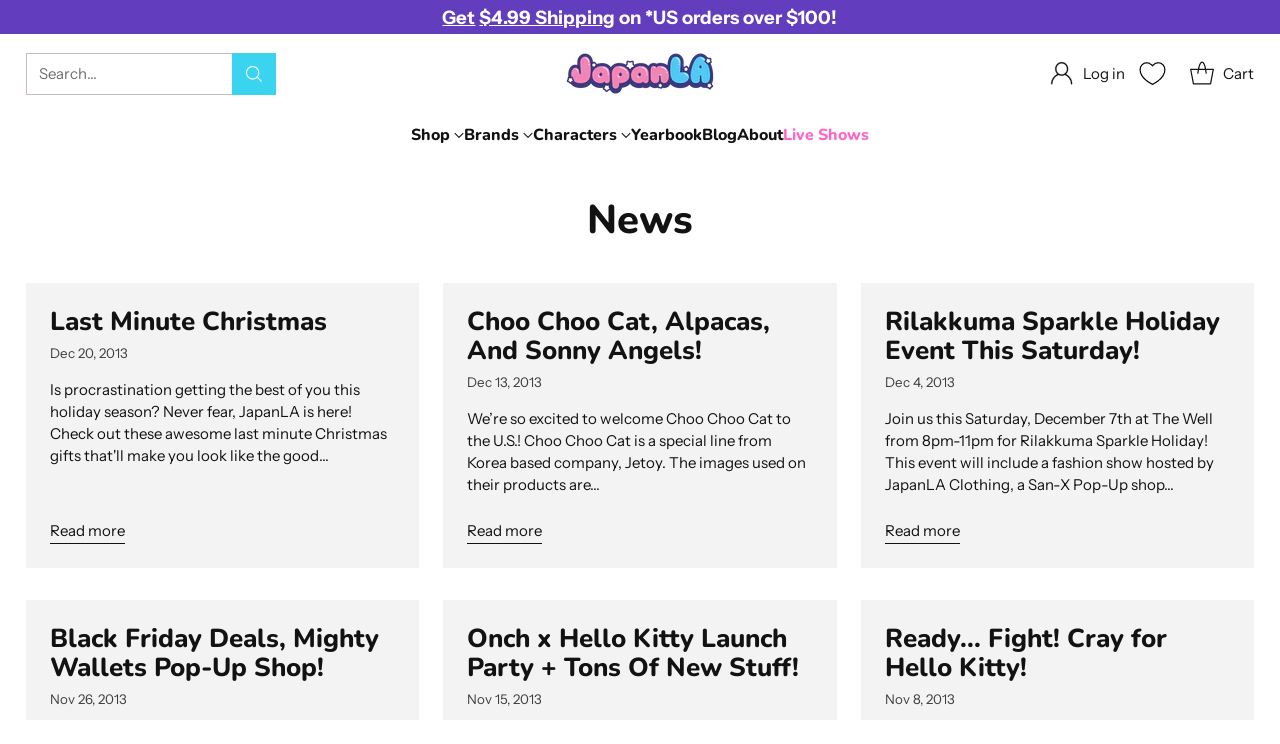

--- FILE ---
content_type: text/html; charset=utf-8
request_url: https://www.japanla.com/blogs/news/tagged/2013
body_size: 59488
content:
<!doctype html>

<!--
  ___                 ___           ___           ___
       /  /\                     /__/\         /  /\         /  /\
      /  /:/_                    \  \:\       /  /:/        /  /::\
     /  /:/ /\  ___     ___       \  \:\     /  /:/        /  /:/\:\
    /  /:/ /:/ /__/\   /  /\  ___  \  \:\   /  /:/  ___   /  /:/  \:\
   /__/:/ /:/  \  \:\ /  /:/ /__/\  \__\:\ /__/:/  /  /\ /__/:/ \__\:\
   \  \:\/:/    \  \:\  /:/  \  \:\ /  /:/ \  \:\ /  /:/ \  \:\ /  /:/
    \  \::/      \  \:\/:/    \  \:\  /:/   \  \:\  /:/   \  \:\  /:/
     \  \:\       \  \::/      \  \:\/:/     \  \:\/:/     \  \:\/:/
      \  \:\       \__\/        \  \::/       \  \::/       \  \::/
       \__\/                     \__\/         \__\/         \__\/

  --------------------------------------------------------------------
  #  Cornerstone v4.2.3
  #  Documentation: https://help.fluorescent.co/v/cornerstone
  #  Purchase: https://themes.shopify.com/themes/cornerstone/
  #  A product by Fluorescent: https://fluorescent.co/
  --------------------------------------------------------------------
-->

<html class="no-js" lang="en" style="--announcement-height: 1px;">
  <head>
	<script id="pandectes-rules">   /* PANDECTES-GDPR: DO NOT MODIFY AUTO GENERATED CODE OF THIS SCRIPT */      window.PandectesSettings = {"store":{"id":7702163,"plan":"basic","theme":"New Year New Cornerstone","primaryLocale":"en","adminMode":false,"headless":false,"storefrontRootDomain":"","checkoutRootDomain":"","storefrontAccessToken":""},"tsPublished":1767835477,"declaration":{"showPurpose":false,"showProvider":false,"declIntroText":"","showDateGenerated":true},"language":{"unpublished":[],"languageMode":"Single","fallbackLanguage":"en","languageDetection":"browser","languagesSupported":[]},"texts":{"managed":{"headerText":{"en":"We respect your privacy"},"consentText":{"en":"This website uses cookies to ensure you get the best experience."},"linkText":{"en":"Learn more"},"imprintText":{"en":"Imprint"},"googleLinkText":{"en":"Google's Privacy Terms"},"allowButtonText":{"en":"Accept"},"denyButtonText":{"en":"Decline"},"dismissButtonText":{"en":"Ok"},"leaveSiteButtonText":{"en":"Leave this site"},"preferencesButtonText":{"en":"Preferences"},"cookiePolicyText":{"en":"Cookie policy"},"preferencesPopupTitleText":{"en":"Manage consent preferences"},"preferencesPopupIntroText":{"en":"When you visit any web site, it may store or retrieve information on your browser, mostly in the form of cookies. This information might be about you, your preferences or your device and is mostly used to make the site work as you expect it to. The information does not usually directly identify you, but it can give you a more personalized web experience."},"preferencesPopupSaveButtonText":{"en":"Save preferences & exit"},"preferencesPopupCloseButtonText":{"en":"Close"},"preferencesPopupAcceptAllButtonText":{"en":"Accept all"},"preferencesPopupRejectAllButtonText":{"en":"Reject all"},"cookiesDetailsText":{"en":"Cookies details"},"preferencesPopupAlwaysAllowedText":{"en":"Always allowed"},"accessSectionParagraphText":{"en":"You have the right to be able to access your personal data at any time. This includes your account information, your order records as well as any GDPR related requests you have made so far. You have the right to request a full report of your data."},"accessSectionTitleText":{"en":"Data Portability"},"accessSectionAccountInfoActionText":{"en":"Personal data"},"accessSectionDownloadReportActionText":{"en":"Request export"},"accessSectionGDPRRequestsActionText":{"en":"Data subject requests"},"accessSectionOrdersRecordsActionText":{"en":"Orders"},"rectificationSectionParagraphText":{"en":"You have the right to request your data to be updated whenever you think it is appropriate."},"rectificationSectionTitleText":{"en":"Data Rectification"},"rectificationCommentPlaceholder":{"en":"Describe what you want to be updated"},"rectificationCommentValidationError":{"en":"Comment is required"},"rectificationSectionEditAccountActionText":{"en":"Request an update"},"erasureSectionTitleText":{"en":"Right to be Forgotten"},"erasureSectionParagraphText":{"en":"Use this option if you want to remove your personal and other data from our store. Keep in mind that this process will delete your account, so you will no longer be able to access or use it anymore."},"erasureSectionRequestDeletionActionText":{"en":"Request personal data deletion"},"consentDate":{"en":"Consent date"},"consentId":{"en":"Consent ID"},"consentSectionChangeConsentActionText":{"en":"Change consent preference"},"consentSectionConsentedText":{"en":"You consented to the cookies policy of this website on"},"consentSectionNoConsentText":{"en":"You have not consented to the cookies policy of this website."},"consentSectionTitleText":{"en":"Your cookie consent"},"consentStatus":{"en":"Consent preference"},"confirmationFailureMessage":{"en":"Your request was not verified. Please try again and if problem persists, contact store owner for assistance"},"confirmationFailureTitle":{"en":"A problem occurred"},"confirmationSuccessMessage":{"en":"We will soon get back to you as to your request."},"confirmationSuccessTitle":{"en":"Your request is verified"},"guestsSupportEmailFailureMessage":{"en":"Your request was not submitted. Please try again and if problem persists, contact store owner for assistance."},"guestsSupportEmailFailureTitle":{"en":"A problem occurred"},"guestsSupportEmailPlaceholder":{"en":"E-mail address"},"guestsSupportEmailSuccessMessage":{"en":"If you are registered as a customer of this store, you will soon receive an email with instructions on how to proceed."},"guestsSupportEmailSuccessTitle":{"en":"Thank you for your request"},"guestsSupportEmailValidationError":{"en":"Email is not valid"},"guestsSupportInfoText":{"en":"Please login with your customer account to further proceed."},"submitButton":{"en":"Submit"},"submittingButton":{"en":"Submitting..."},"cancelButton":{"en":"Cancel"},"declIntroText":{"en":"We use cookies to optimize website functionality, analyze the performance, and provide personalized experience to you. Some cookies are essential to make the website operate and function correctly. Those cookies cannot be disabled. In this window you can manage your preference of cookies."},"declName":{"en":"Name"},"declPurpose":{"en":"Purpose"},"declType":{"en":"Type"},"declRetention":{"en":"Retention"},"declProvider":{"en":"Provider"},"declFirstParty":{"en":"First-party"},"declThirdParty":{"en":"Third-party"},"declSeconds":{"en":"seconds"},"declMinutes":{"en":"minutes"},"declHours":{"en":"hours"},"declDays":{"en":"days"},"declWeeks":{"en":"week(s)"},"declMonths":{"en":"months"},"declYears":{"en":"years"},"declSession":{"en":"Session"},"declDomain":{"en":"Domain"},"declPath":{"en":"Path"}},"categories":{"strictlyNecessaryCookiesTitleText":{"en":"Strictly necessary cookies"},"strictlyNecessaryCookiesDescriptionText":{"en":"These cookies are essential in order to enable you to move around the website and use its features, such as accessing secure areas of the website. Without these cookies services you have asked for, like shopping baskets or e-billing, cannot be provided."},"functionalityCookiesTitleText":{"en":"Functionality cookies"},"functionalityCookiesDescriptionText":{"en":"These cookies allow the website to remember choices you make (such as your user name, language or the region you are in) and provide enhanced, more personal features. For instance, a website may be able to provide you with local weather reports or traffic news by storing in a cookie the region in which you are currently located. These cookies can also be used to remember changes you have made to text size, fonts and other parts of web pages that you can customise. They may also be used to provide services you have asked for such as watching a video or commenting on a blog. The information these cookies collect may be anonymised and they cannot track your browsing activity on other websites."},"performanceCookiesTitleText":{"en":"Performance cookies"},"performanceCookiesDescriptionText":{"en":"These cookies collect information about how visitors use a website, for instance which pages visitors go to most often, and if they get error messages from web pages. These cookies don’t collect information that identifies a visitor. All information these cookies collect is aggregated and therefore anonymous. It is only used to improve how a website works."},"targetingCookiesTitleText":{"en":"Targeting cookies"},"targetingCookiesDescriptionText":{"en":"These cookies are used to deliver adverts more relevant to you and your interests They are also used to limit the number of times you see an advertisement as well as help measure the effectiveness of the advertising campaign. They are usually placed by advertising networks with the website operator’s permission. They remember that you have visited a website and this information is shared with other organisations such as advertisers. Quite often targeting or advertising cookies will be linked to site functionality provided by the other organisation."},"unclassifiedCookiesTitleText":{"en":"Unclassified cookies"},"unclassifiedCookiesDescriptionText":{"en":"Unclassified cookies are cookies that we are in the process of classifying, together with the providers of individual cookies."}},"auto":{}},"library":{"previewMode":false,"fadeInTimeout":0,"defaultBlocked":0,"showLink":true,"showImprintLink":false,"showGoogleLink":false,"enabled":true,"cookie":{"expiryDays":365,"secure":true,"domain":""},"dismissOnScroll":false,"dismissOnWindowClick":false,"dismissOnTimeout":false,"palette":{"popup":{"background":"#FFFFFF","backgroundForCalculations":{"a":1,"b":255,"g":255,"r":255},"text":"#5C5C5C"},"button":{"background":"#84D6EF","backgroundForCalculations":{"a":1,"b":239,"g":214,"r":132},"text":"#FFFFFF","textForCalculation":{"a":1,"b":255,"g":255,"r":255},"border":"transparent"}},"content":{"href":"https://japan-la.myshopify.com/pages/privacy-policy","imprintHref":"/","close":"&#10005;","target":"_blank","logo":""},"window":"<div role=\"dialog\" aria-label=\"{{header}}\" aria-describedby=\"cookieconsent:desc\" id=\"cookie-consent-dialogBox\" class=\"cc-window-wrapper cc-top-wrapper\"><div class=\"pd-cookie-banner-window cc-window {{classes}}\">{{children}}</div></div>","compliance":{"info":"<div class=\"cc-compliance cc-highlight\">{{dismiss}}</div>"},"type":"info","layouts":{"basic":"{{messagelink}}{{compliance}}"},"position":"top","theme":"edgeless","revokable":false,"animateRevokable":false,"revokableReset":false,"revokableLogoUrl":"https://cdn.shopify.com/s/files/1/0770/2163/t/51/assets/pandectes-reopen-logo.png?v=1767746816","revokablePlacement":"bottom-left","revokableMarginHorizontal":15,"revokableMarginVertical":15,"static":false,"autoAttach":true,"hasTransition":true,"blacklistPage":[""],"elements":{"close":"<button aria-label=\"Close\" type=\"button\" class=\"cc-close\">{{close}}</button>","dismiss":"<button type=\"button\" class=\"cc-btn cc-btn-decision cc-dismiss\">{{dismiss}}</button>","allow":"<button type=\"button\" class=\"cc-btn cc-btn-decision cc-allow\">{{allow}}</button>","deny":"<button type=\"button\" class=\"cc-btn cc-btn-decision cc-deny\">{{deny}}</button>","preferences":"<button type=\"button\" class=\"cc-btn cc-settings\" aria-controls=\"pd-cp-preferences\" onclick=\"Pandectes.fn.openPreferences()\">{{preferences}}</button>"}},"geolocation":{"brOnly":false,"caOnly":true,"chOnly":false,"euOnly":true,"jpOnly":false,"thOnly":false,"zaOnly":false,"canadaOnly":false,"canadaLaw25":false,"canadaPipeda":false,"globalVisibility":false},"dsr":{"guestsSupport":false,"accessSectionDownloadReportAuto":false},"banner":{"resetTs":1611642428,"extraCss":"        .cc-banner-logo {max-width: 24em!important;}    @media(min-width: 768px) {.cc-window.cc-floating{max-width: 24em!important;width: 24em!important;}}    .cc-message, .pd-cookie-banner-window .cc-header, .cc-logo {text-align: left}    .cc-window-wrapper{z-index: 16777100;}    .cc-window{z-index: 16777100;font-size: 12px!important;font-family: inherit;}    .pd-cookie-banner-window .cc-header{font-size: 12px!important;font-family: inherit;}    .pd-cp-ui{font-family: inherit; background-color: #FFFFFF;color:#5C5C5C;}    button.pd-cp-btn, a.pd-cp-btn{background-color:#84D6EF;color:#FFFFFF!important;}    input + .pd-cp-preferences-slider{background-color: rgba(92, 92, 92, 0.3)}    .pd-cp-scrolling-section::-webkit-scrollbar{background-color: rgba(92, 92, 92, 0.3)}    input:checked + .pd-cp-preferences-slider{background-color: rgba(92, 92, 92, 1)}    .pd-cp-scrolling-section::-webkit-scrollbar-thumb {background-color: rgba(92, 92, 92, 1)}    .pd-cp-ui-close{color:#5C5C5C;}    .pd-cp-preferences-slider:before{background-color: #FFFFFF}    .pd-cp-title:before {border-color: #5C5C5C!important}    .pd-cp-preferences-slider{background-color:#5C5C5C}    .pd-cp-toggle{color:#5C5C5C!important}    @media(max-width:699px) {.pd-cp-ui-close-top svg {fill: #5C5C5C}}    .pd-cp-toggle:hover,.pd-cp-toggle:visited,.pd-cp-toggle:active{color:#5C5C5C!important}    .pd-cookie-banner-window {}  ","customJavascript":{},"showPoweredBy":false,"logoHeight":40,"revokableTrigger":false,"hybridStrict":false,"cookiesBlockedByDefault":"0","isActive":true,"implicitSavePreferences":false,"cookieIcon":false,"blockBots":false,"showCookiesDetails":false,"hasTransition":true,"blockingPage":false,"showOnlyLandingPage":false,"leaveSiteUrl":"https://www.google.com","linkRespectStoreLang":false},"cookies":{"0":[{"name":"secure_customer_sig","type":"http","domain":"www.japanla.com","path":"/","provider":"Shopify","firstParty":true,"retention":"1 year(s)","session":false,"expires":1,"unit":"declYears","purpose":{"en":"Used in connection with customer login."}},{"name":"keep_alive","type":"http","domain":"www.japanla.com","path":"/","provider":"Shopify","firstParty":true,"retention":"30 minute(s)","session":false,"expires":30,"unit":"declMinutes","purpose":{"en":"Used in connection with buyer localization."}},{"name":"localization","type":"http","domain":"www.japanla.com","path":"/","provider":"Shopify","firstParty":true,"retention":"1 year(s)","session":false,"expires":1,"unit":"declYears","purpose":{"en":"Shopify store localization"}},{"name":"cart_currency","type":"http","domain":"www.japanla.com","path":"/","provider":"Shopify","firstParty":true,"retention":"2 ","session":false,"expires":2,"unit":"declSession","purpose":{"en":"The cookie is necessary for the secure checkout and payment function on the website. This function is provided by shopify.com."}},{"name":"_cmp_a","type":"http","domain":".japanla.com","path":"/","provider":"Shopify","firstParty":false,"retention":"1 day(s)","session":false,"expires":1,"unit":"declDays","purpose":{"en":"Used for managing customer privacy settings."}},{"name":"shopify_pay_redirect","type":"http","domain":"www.japanla.com","path":"/","provider":"Shopify","firstParty":true,"retention":"1 hour(s)","session":false,"expires":1,"unit":"declHours","purpose":{"en":"The cookie is necessary for the secure checkout and payment function on the website. This function is provided by shopify.com."}},{"name":"_pandectes_gdpr","type":"http","domain":".www.japanla.com","path":"/","provider":"Pandectes","firstParty":true,"retention":"1 year(s)","session":false,"expires":1,"unit":"declYears","purpose":{"en":"Used for the functionality of the cookies consent banner."}},{"name":"_tracking_consent","type":"http","domain":".japanla.com","path":"/","provider":"Shopify","firstParty":false,"retention":"1 year(s)","session":false,"expires":1,"unit":"declYears","purpose":{"en":"Tracking preferences."}},{"name":"_secure_session_id","type":"http","domain":"www.japanla.com","path":"/","provider":"Shopify","firstParty":true,"retention":"1 month(s)","session":false,"expires":1,"unit":"declMonths","purpose":{"en":"Used in connection with navigation through a storefront."}},{"name":"wpm-domain-test","type":"http","domain":"com","path":"/","provider":"Shopify","firstParty":false,"retention":"Session","session":true,"expires":1,"unit":"declSeconds","purpose":{"en":"Used to test the storage of parameters about products added to the cart or payment currency"}}],"1":[{"name":"wpm-domain-test","type":"http","domain":"japanla.com","path":"/","provider":"Shopify","firstParty":false,"retention":"Session","session":true,"expires":1,"unit":"declSeconds","purpose":{"en":"Used to test the storage of parameters about products added to the cart or payment currency"}},{"name":"wpm-domain-test","type":"http","domain":"www.japanla.com","path":"/","provider":"Shopify","firstParty":true,"retention":"Session","session":true,"expires":1,"unit":"declSeconds","purpose":{"en":"Used to test the storage of parameters about products added to the cart or payment currency"}},{"name":"__cflb","type":"http","domain":"my.jst.ai","path":"/","provider":"Cloudflare","firstParty":false,"retention":"40 minute(s)","session":false,"expires":40,"unit":"declMinutes","purpose":{"en":""}},{"name":"__cflb","type":"http","domain":"aly.jst.ai","path":"/","provider":"Cloudflare","firstParty":false,"retention":"30 minute(s)","session":false,"expires":30,"unit":"declMinutes","purpose":{"en":""}}],"2":[{"name":"_shopify_y","type":"http","domain":".japanla.com","path":"/","provider":"Shopify","firstParty":false,"retention":"1 year(s)","session":false,"expires":1,"unit":"declYears","purpose":{"en":"Shopify analytics."}},{"name":"_orig_referrer","type":"http","domain":".japanla.com","path":"/","provider":"Shopify","firstParty":false,"retention":"2 ","session":false,"expires":2,"unit":"declSession","purpose":{"en":"Tracks landing pages."}},{"name":"_landing_page","type":"http","domain":".japanla.com","path":"/","provider":"Shopify","firstParty":false,"retention":"2 ","session":false,"expires":2,"unit":"declSession","purpose":{"en":"Tracks landing pages."}},{"name":"_shopify_sa_t","type":"http","domain":".japanla.com","path":"/","provider":"Shopify","firstParty":false,"retention":"30 minute(s)","session":false,"expires":30,"unit":"declMinutes","purpose":{"en":"Shopify analytics relating to marketing & referrals."}},{"name":"_shopify_sa_p","type":"http","domain":".japanla.com","path":"/","provider":"Shopify","firstParty":false,"retention":"30 minute(s)","session":false,"expires":30,"unit":"declMinutes","purpose":{"en":"Shopify analytics relating to marketing & referrals."}},{"name":"_ga","type":"http","domain":".japanla.com","path":"/","provider":"Google","firstParty":false,"retention":"1 year(s)","session":false,"expires":1,"unit":"declYears","purpose":{"en":"Cookie is set by Google Analytics with unknown functionality"}},{"name":"_gid","type":"http","domain":".japanla.com","path":"/","provider":"Google","firstParty":false,"retention":"1 day(s)","session":false,"expires":1,"unit":"declDays","purpose":{"en":"Cookie is placed by Google Analytics to count and track pageviews."}},{"name":"_shopify_s","type":"http","domain":".japanla.com","path":"/","provider":"Shopify","firstParty":false,"retention":"30 minute(s)","session":false,"expires":30,"unit":"declMinutes","purpose":{"en":"Shopify analytics."}},{"name":"_gat","type":"http","domain":".japanla.com","path":"/","provider":"Google","firstParty":false,"retention":"1 minute(s)","session":false,"expires":1,"unit":"declMinutes","purpose":{"en":"Cookie is placed by Google Analytics to filter requests from bots."}},{"name":"_shopify_s","type":"http","domain":"com","path":"/","provider":"Shopify","firstParty":false,"retention":"Session","session":true,"expires":1,"unit":"declSeconds","purpose":{"en":"Shopify analytics."}},{"name":"_ga_M1CLL7S9KX","type":"http","domain":".japanla.com","path":"/","provider":"Google","firstParty":false,"retention":"1 year(s)","session":false,"expires":1,"unit":"declYears","purpose":{"en":""}}],"4":[{"name":"_fbp","type":"http","domain":".japanla.com","path":"/","provider":"Facebook","firstParty":false,"retention":"3 month(s)","session":false,"expires":3,"unit":"declMonths","purpose":{"en":"Cookie is placed by Facebook to track visits across websites."}}],"8":[{"name":"_ju_dm","type":"http","domain":".japanla.com","path":"/","provider":"Unknown","firstParty":false,"retention":"1 day(s)","session":false,"expires":1,"unit":"declDays","purpose":{"en":""}},{"name":"_ju_dn","type":"http","domain":".japanla.com","path":"/","provider":"Unknown","firstParty":false,"retention":"1 month(s)","session":false,"expires":1,"unit":"declMonths","purpose":{"en":""}},{"name":"_ju_v","type":"http","domain":"www.japanla.com","path":"/","provider":"Unknown","firstParty":true,"retention":"29 minute(s)","session":false,"expires":29,"unit":"declMinutes","purpose":{"en":""}},{"name":"_ju_dc","type":"http","domain":".japanla.com","path":"/","provider":"Unknown","firstParty":false,"retention":"1 year(s)","session":false,"expires":1,"unit":"declYears","purpose":{"en":""}},{"name":"_ju_pn","type":"http","domain":".japanla.com","path":"/","provider":"Unknown","firstParty":false,"retention":"30 minute(s)","session":false,"expires":30,"unit":"declMinutes","purpose":{"en":""}}]},"blocker":{"isActive":false,"googleConsentMode":{"id":"","analyticsId":"","adwordsId":"","isActive":false,"adStorageCategory":4,"analyticsStorageCategory":2,"personalizationStorageCategory":1,"functionalityStorageCategory":1,"customEvent":false,"securityStorageCategory":0,"redactData":true,"urlPassthrough":false,"dataLayerProperty":"dataLayer","waitForUpdate":2000},"facebookPixel":{"id":"","isActive":false,"ldu":false},"microsoft":{},"rakuten":{"isActive":false,"cmp":false,"ccpa":false},"klaviyoIsActive":false,"gpcIsActive":false,"clarity":{},"defaultBlocked":0,"patterns":{"whiteList":[],"blackList":{"1":[],"2":[],"4":[],"8":[]},"iframesWhiteList":[],"iframesBlackList":{"1":[],"2":[],"4":[],"8":[]},"beaconsWhiteList":[],"beaconsBlackList":{"1":[],"2":[],"4":[],"8":[]}}}}      !function(){"use strict";window.PandectesRules=window.PandectesRules||{},window.PandectesRules.manualBlacklist={1:[],2:[],4:[]},window.PandectesRules.blacklistedIFrames={1:[],2:[],4:[]},window.PandectesRules.blacklistedCss={1:[],2:[],4:[]},window.PandectesRules.blacklistedBeacons={1:[],2:[],4:[]};const e="javascript/blocked",t=["US-CA","US-VA","US-CT","US-UT","US-CO","US-MT","US-TX","US-OR","US-IA","US-NE","US-NH","US-DE","US-NJ","US-TN","US-MN"],n=["AT","BE","BG","HR","CY","CZ","DK","EE","FI","FR","DE","GR","HU","IE","IT","LV","LT","LU","MT","NL","PL","PT","RO","SK","SI","ES","SE","GB","LI","NO","IS"];function a(e){return new RegExp(e.replace(/[/\\.+?$()]/g,"\\$&").replace("*","(.*)"))}const o=(e,t="log")=>{new URLSearchParams(window.location.search).get("log")&&console[t](`PandectesRules: ${e}`)};function s(e){const t=document.createElement("script");t.async=!0,t.src=e,document.head.appendChild(t)}const r=window.PandectesRulesSettings||window.PandectesSettings,i=function(){if(void 0!==window.dataLayer&&Array.isArray(window.dataLayer)){if(window.dataLayer.some((e=>"pandectes_full_scan"===e.event)))return!0}return!1}(),c=((e="_pandectes_gdpr")=>{const t=("; "+document.cookie).split("; "+e+"=");let n;if(t.length<2)n={};else{const e=t.pop().split(";");n=window.atob(e.shift())}const a=(e=>{try{return JSON.parse(e)}catch(e){return!1}})(n);return!1!==a?a:n})(),{banner:{isActive:d},blocker:{defaultBlocked:l,patterns:u}}=r,g=c&&null!==c.preferences&&void 0!==c.preferences?c.preferences:null,p=i?0:d?null===g?l:g:0,f={1:!(1&p),2:!(2&p),4:!(4&p)},{blackList:h,whiteList:w,iframesBlackList:y,iframesWhiteList:m,beaconsBlackList:b,beaconsWhiteList:_}=u,k={blackList:[],whiteList:[],iframesBlackList:{1:[],2:[],4:[],8:[]},iframesWhiteList:[],beaconsBlackList:{1:[],2:[],4:[],8:[]},beaconsWhiteList:[]};[1,2,4].map((e=>{f[e]||(k.blackList.push(...h[e].length?h[e].map(a):[]),k.iframesBlackList[e]=y[e].length?y[e].map(a):[],k.beaconsBlackList[e]=b[e].length?b[e].map(a):[])})),k.whiteList=w.length?w.map(a):[],k.iframesWhiteList=m.length?m.map(a):[],k.beaconsWhiteList=_.length?_.map(a):[];const v={scripts:[],iframes:{1:[],2:[],4:[]},beacons:{1:[],2:[],4:[]},css:{1:[],2:[],4:[]}},L=(t,n)=>t&&(!n||n!==e)&&(!k.blackList||k.blackList.some((e=>e.test(t))))&&(!k.whiteList||k.whiteList.every((e=>!e.test(t)))),S=(e,t)=>{const n=k.iframesBlackList[t],a=k.iframesWhiteList;return e&&(!n||n.some((t=>t.test(e))))&&(!a||a.every((t=>!t.test(e))))},C=(e,t)=>{const n=k.beaconsBlackList[t],a=k.beaconsWhiteList;return e&&(!n||n.some((t=>t.test(e))))&&(!a||a.every((t=>!t.test(e))))},A=new MutationObserver((e=>{for(let t=0;t<e.length;t++){const{addedNodes:n}=e[t];for(let e=0;e<n.length;e++){const t=n[e],a=t.dataset&&t.dataset.cookiecategory;if(1===t.nodeType&&"LINK"===t.tagName){const e=t.dataset&&t.dataset.href;if(e&&a)switch(a){case"functionality":case"C0001":v.css[1].push(e);break;case"performance":case"C0002":v.css[2].push(e);break;case"targeting":case"C0003":v.css[4].push(e)}}}}}));var P=new MutationObserver((t=>{for(let n=0;n<t.length;n++){const{addedNodes:a}=t[n];for(let t=0;t<a.length;t++){const n=a[t],s=n.src||n.dataset&&n.dataset.src,r=n.dataset&&n.dataset.cookiecategory;if(1===n.nodeType&&"IFRAME"===n.tagName){if(s){let e=!1;S(s,1)||"functionality"===r||"C0001"===r?(e=!0,v.iframes[1].push(s)):S(s,2)||"performance"===r||"C0002"===r?(e=!0,v.iframes[2].push(s)):(S(s,4)||"targeting"===r||"C0003"===r)&&(e=!0,v.iframes[4].push(s)),e&&(n.removeAttribute("src"),n.setAttribute("data-src",s))}}else if(1===n.nodeType&&"IMG"===n.tagName){if(s){let e=!1;C(s,1)?(e=!0,v.beacons[1].push(s)):C(s,2)?(e=!0,v.beacons[2].push(s)):C(s,4)&&(e=!0,v.beacons[4].push(s)),e&&(n.removeAttribute("src"),n.setAttribute("data-src",s))}}else if(1===n.nodeType&&"SCRIPT"===n.tagName){const t=n.type;let a=!1;if(L(s,t)?(o(`rule blocked: ${s}`),a=!0):s&&r?o(`manually blocked @ ${r}: ${s}`):r&&o(`manually blocked @ ${r}: inline code`),a){v.scripts.push([n,t]),n.type=e;const a=function(t){n.getAttribute("type")===e&&t.preventDefault(),n.removeEventListener("beforescriptexecute",a)};n.addEventListener("beforescriptexecute",a),n.parentElement&&n.parentElement.removeChild(n)}}}}}));const $=document.createElement,E={src:Object.getOwnPropertyDescriptor(HTMLScriptElement.prototype,"src"),type:Object.getOwnPropertyDescriptor(HTMLScriptElement.prototype,"type")};window.PandectesRules.unblockCss=e=>{const t=v.css[e]||[];t.length&&o(`Unblocking CSS for ${e}`),t.forEach((e=>{const t=document.querySelector(`link[data-href^="${e}"]`);t.removeAttribute("data-href"),t.href=e})),v.css[e]=[]},window.PandectesRules.unblockIFrames=e=>{const t=v.iframes[e]||[];t.length&&o(`Unblocking IFrames for ${e}`),k.iframesBlackList[e]=[],t.forEach((e=>{const t=document.querySelector(`iframe[data-src^="${e}"]`);t.removeAttribute("data-src"),t.src=e})),v.iframes[e]=[]},window.PandectesRules.unblockBeacons=e=>{const t=v.beacons[e]||[];t.length&&o(`Unblocking Beacons for ${e}`),k.beaconsBlackList[e]=[],t.forEach((e=>{const t=document.querySelector(`img[data-src^="${e}"]`);t.removeAttribute("data-src"),t.src=e})),v.beacons[e]=[]},window.PandectesRules.unblockInlineScripts=function(e){const t=1===e?"functionality":2===e?"performance":"targeting",n=document.querySelectorAll(`script[type="javascript/blocked"][data-cookiecategory="${t}"]`);o(`unblockInlineScripts: ${n.length} in ${t}`),n.forEach((function(e){const t=document.createElement("script");t.type="text/javascript",e.hasAttribute("src")?t.src=e.getAttribute("src"):t.textContent=e.textContent,document.head.appendChild(t),e.parentNode.removeChild(e)}))},window.PandectesRules.unblockInlineCss=function(e){const t=1===e?"functionality":2===e?"performance":"targeting",n=document.querySelectorAll(`link[data-cookiecategory="${t}"]`);o(`unblockInlineCss: ${n.length} in ${t}`),n.forEach((function(e){e.href=e.getAttribute("data-href")}))},window.PandectesRules.unblock=function(e){e.length<1?(k.blackList=[],k.whiteList=[],k.iframesBlackList=[],k.iframesWhiteList=[]):(k.blackList&&(k.blackList=k.blackList.filter((t=>e.every((e=>"string"==typeof e?!t.test(e):e instanceof RegExp?t.toString()!==e.toString():void 0))))),k.whiteList&&(k.whiteList=[...k.whiteList,...e.map((e=>{if("string"==typeof e){const t=".*"+a(e)+".*";if(k.whiteList.every((e=>e.toString()!==t.toString())))return new RegExp(t)}else if(e instanceof RegExp&&k.whiteList.every((t=>t.toString()!==e.toString())))return e;return null})).filter(Boolean)]));let t=0;[...v.scripts].forEach((([e,n],a)=>{if(function(e){const t=e.getAttribute("src");return k.blackList&&k.blackList.every((e=>!e.test(t)))||k.whiteList&&k.whiteList.some((e=>e.test(t)))}(e)){const o=document.createElement("script");for(let t=0;t<e.attributes.length;t++){let n=e.attributes[t];"src"!==n.name&&"type"!==n.name&&o.setAttribute(n.name,e.attributes[t].value)}o.setAttribute("src",e.src),o.setAttribute("type",n||"application/javascript"),document.head.appendChild(o),v.scripts.splice(a-t,1),t++}})),0==k.blackList.length&&0===k.iframesBlackList[1].length&&0===k.iframesBlackList[2].length&&0===k.iframesBlackList[4].length&&0===k.beaconsBlackList[1].length&&0===k.beaconsBlackList[2].length&&0===k.beaconsBlackList[4].length&&(o("Disconnecting observers"),P.disconnect(),A.disconnect())};const{store:{adminMode:T,headless:B,storefrontRootDomain:R,checkoutRootDomain:I,storefrontAccessToken:O},banner:{isActive:N},blocker:U}=r,{defaultBlocked:D}=U;N&&function(e){if(window.Shopify&&window.Shopify.customerPrivacy)return void e();let t=null;window.Shopify&&window.Shopify.loadFeatures&&window.Shopify.trackingConsent?e():t=setInterval((()=>{window.Shopify&&window.Shopify.loadFeatures&&(clearInterval(t),window.Shopify.loadFeatures([{name:"consent-tracking-api",version:"0.1"}],(t=>{t?o("Shopify.customerPrivacy API - failed to load"):(o(`shouldShowBanner() -> ${window.Shopify.trackingConsent.shouldShowBanner()} | saleOfDataRegion() -> ${window.Shopify.trackingConsent.saleOfDataRegion()}`),e())})))}),10)}((()=>{!function(){const e=window.Shopify.trackingConsent;if(!1!==e.shouldShowBanner()||null!==g||7!==D)try{const t=T&&!(window.Shopify&&window.Shopify.AdminBarInjector);let n={preferences:!(1&p)||i||t,analytics:!(2&p)||i||t,marketing:!(4&p)||i||t};B&&(n.headlessStorefront=!0,n.storefrontRootDomain=R?.length?R:window.location.hostname,n.checkoutRootDomain=I?.length?I:`checkout.${window.location.hostname}`,n.storefrontAccessToken=O?.length?O:""),e.firstPartyMarketingAllowed()===n.marketing&&e.analyticsProcessingAllowed()===n.analytics&&e.preferencesProcessingAllowed()===n.preferences||e.setTrackingConsent(n,(function(e){e&&e.error?o("Shopify.customerPrivacy API - failed to setTrackingConsent"):o(`setTrackingConsent(${JSON.stringify(n)})`)}))}catch(e){o("Shopify.customerPrivacy API - exception")}}(),function(){if(B){const e=window.Shopify.trackingConsent,t=e.currentVisitorConsent();if(navigator.globalPrivacyControl&&""===t.sale_of_data){const t={sale_of_data:!1,headlessStorefront:!0};t.storefrontRootDomain=R?.length?R:window.location.hostname,t.checkoutRootDomain=I?.length?I:`checkout.${window.location.hostname}`,t.storefrontAccessToken=O?.length?O:"",e.setTrackingConsent(t,(function(e){e&&e.error?o(`Shopify.customerPrivacy API - failed to setTrackingConsent({${JSON.stringify(t)})`):o(`setTrackingConsent(${JSON.stringify(t)})`)}))}}}()}));const M="[Pandectes :: Google Consent Mode debug]:";function j(...e){const t=e[0],n=e[1],a=e[2];if("consent"!==t)return"config"===t?"config":void 0;const{ad_storage:o,ad_user_data:s,ad_personalization:r,functionality_storage:i,analytics_storage:c,personalization_storage:d,security_storage:l}=a,u={Command:t,Mode:n,ad_storage:o,ad_user_data:s,ad_personalization:r,functionality_storage:i,analytics_storage:c,personalization_storage:d,security_storage:l};return console.table(u),"default"===n&&("denied"===o&&"denied"===s&&"denied"===r&&"denied"===i&&"denied"===c&&"denied"===d||console.warn(`${M} all types in a "default" command should be set to "denied" except for security_storage that should be set to "granted"`)),n}let z=!1,x=!1;function q(e){e&&("default"===e?(z=!0,x&&console.warn(`${M} "default" command was sent but there was already an "update" command before it.`)):"update"===e?(x=!0,z||console.warn(`${M} "update" command was sent but there was no "default" command before it.`)):"config"===e&&(z||console.warn(`${M} a tag read consent state before a "default" command was sent.`)))}const{banner:{isActive:F,hybridStrict:W},geolocation:{caOnly:H=!1,euOnly:G=!1,brOnly:J=!1,jpOnly:V=!1,thOnly:K=!1,chOnly:Z=!1,zaOnly:Y=!1,canadaOnly:X=!1,globalVisibility:Q=!0},blocker:{defaultBlocked:ee=7,googleConsentMode:{isActive:te,onlyGtm:ne=!1,id:ae="",analyticsId:oe="",adwordsId:se="",redactData:re,urlPassthrough:ie,adStorageCategory:ce,analyticsStorageCategory:de,functionalityStorageCategory:le,personalizationStorageCategory:ue,securityStorageCategory:ge,dataLayerProperty:pe="dataLayer",waitForUpdate:fe=0,useNativeChannel:he=!1,debugMode:we=!1}}}=r;function ye(){window[pe].push(arguments)}window[pe]=window[pe]||[];const me={hasInitialized:!1,useNativeChannel:!1,ads_data_redaction:!1,url_passthrough:!1,data_layer_property:"dataLayer",storage:{ad_storage:"granted",ad_user_data:"granted",ad_personalization:"granted",analytics_storage:"granted",functionality_storage:"granted",personalization_storage:"granted",security_storage:"granted"}};if(F&&te)if(we&&(be=pe||"dataLayer",window[be].forEach((e=>{q(j(...e))})),window[be].push=function(...e){return q(j(...e[0])),Array.prototype.push.apply(this,e)}),ne){const e="https://www.googletagmanager.com";if(ae.length){const t=ae.split(",");window[me.data_layer_property].push({"gtm.start":(new Date).getTime(),event:"gtm.js"});for(let n=0;n<t.length;n++){const a="dataLayer"!==me.data_layer_property?`&l=${me.data_layer_property}`:"";s(`${e}/gtm.js?id=${t[n].trim()}${a}`)}}}else{const e=0===(ee&ce)?"granted":"denied",a=0===(ee&de)?"granted":"denied",o=0===(ee&le)?"granted":"denied",r=0===(ee&ue)?"granted":"denied",i=0===(ee&ge)?"granted":"denied";me.hasInitialized=!0,me.useNativeChannel=he,me.url_passthrough=ie,me.ads_data_redaction="denied"===e&&re,me.storage.ad_storage=e,me.storage.ad_user_data=e,me.storage.ad_personalization=e,me.storage.analytics_storage=a,me.storage.functionality_storage=o,me.storage.personalization_storage=r,me.storage.security_storage=i,me.data_layer_property=pe||"dataLayer",ye("set","developer_id.dMTZkMj",!0),me.ads_data_redaction&&ye("set","ads_data_redaction",me.ads_data_redaction),me.url_passthrough&&ye("set","url_passthrough",me.url_passthrough),function(){const e=p!==ee?{wait_for_update:fe||500}:fe?{wait_for_update:fe}:{};Q&&!W?ye("consent","default",{...me.storage,...e}):(ye("consent","default",{...me.storage,...e,region:[...G||W?n:[],...H&&!W?t:[],...J&&!W?["BR"]:[],...V&&!W?["JP"]:[],...!1===X||W?[]:["CA"],...K&&!W?["TH"]:[],...Z&&!W?["CH"]:[],...Y&&!W?["ZA"]:[]]}),ye("consent","default",{ad_storage:"granted",ad_user_data:"granted",ad_personalization:"granted",analytics_storage:"granted",functionality_storage:"granted",personalization_storage:"granted",security_storage:"granted",...e}));if(null!==g){const e=0===(p&ce)?"granted":"denied",t=0===(p&de)?"granted":"denied",n=0===(p&le)?"granted":"denied",a=0===(p&ue)?"granted":"denied",o=0===(p&ge)?"granted":"denied";me.storage.ad_storage=e,me.storage.ad_user_data=e,me.storage.ad_personalization=e,me.storage.analytics_storage=t,me.storage.functionality_storage=n,me.storage.personalization_storage=a,me.storage.security_storage=o,ye("consent","update",me.storage)}ye("js",new Date);const a="https://www.googletagmanager.com";if(ae.length){const e=ae.split(",");window[me.data_layer_property].push({"gtm.start":(new Date).getTime(),event:"gtm.js"});for(let t=0;t<e.length;t++){const n="dataLayer"!==me.data_layer_property?`&l=${me.data_layer_property}`:"";s(`${a}/gtm.js?id=${e[t].trim()}${n}`)}}if(oe.length){const e=oe.split(",");for(let t=0;t<e.length;t++){const n=e[t].trim();n.length&&(s(`${a}/gtag/js?id=${n}`),ye("config",n,{send_page_view:!1}))}}if(se.length){const e=se.split(",");for(let t=0;t<e.length;t++){const n=e[t].trim();n.length&&(s(`${a}/gtag/js?id=${n}`),ye("config",n,{allow_enhanced_conversions:!0}))}}}()}var be;const{blocker:{klaviyoIsActive:_e,googleConsentMode:{adStorageCategory:ke}}}=r;_e&&window.addEventListener("PandectesEvent_OnConsent",(function(e){const{preferences:t}=e.detail;if(null!=t){const e=0===(t&ke)?"granted":"denied";void 0!==window.klaviyo&&window.klaviyo.isIdentified()&&window.klaviyo.push(["identify",{ad_personalization:e,ad_user_data:e}])}}));const{banner:{revokableTrigger:ve}}=r;ve&&(window.onload=async()=>{for await(let e of((e,t=1e3,n=1e4)=>{const a=new WeakMap;return{async*[Symbol.asyncIterator](){const o=Date.now();for(;Date.now()-o<n;){const n=document.querySelectorAll(e);for(const e of n)a.has(e)||(a.set(e,!0),yield e);await new Promise((e=>setTimeout(e,t)))}}}})('a[href*="#reopenBanner"]'))e.onclick=e=>{e.preventDefault(),window.Pandectes.fn.revokeConsent()}});const{banner:{isActive:Le},blocker:{defaultBlocked:Se=7,microsoft:{isActive:Ce,uetTags:Ae,dataLayerProperty:Pe="uetq"}={isActive:!1,uetTags:"",dataLayerProperty:"uetq"},clarity:{isActive:$e,id:Ee}={isActive:!1,id:""}}}=r,Te={hasInitialized:!1,data_layer_property:"uetq",storage:{ad_storage:"granted"}};if(Le&&Ce){if(function(e,t,n){const a=new Date;a.setTime(a.getTime()+24*n*60*60*1e3);const o="expires="+a.toUTCString();document.cookie=`${e}=${t}; ${o}; path=/; secure; samesite=strict`}("_uetmsdns","0",365),Ae.length){const e=Ae.split(",");for(let t=0;t<e.length;t++)e[t].trim().length&&Me(e[t])}const e=4&Se?"denied":"granted";if(Te.hasInitialized=!0,Te.storage.ad_storage=e,window[Pe]=window[Pe]||[],window[Pe].push("consent","default",Te.storage),null!==g){const e=4&p?"denied":"granted";Te.storage.ad_storage=e,window[Pe].push("consent","update",Te.storage)}window.addEventListener("PandectesEvent_OnConsent",(e=>{["new","revoke"].includes(e.detail?.consentType)&&(4&e.detail?.preferences?window[Pe].push("consent","update",{ad_storage:"denied"}):window[Pe].push("consent","update",{ad_storage:"granted"}))}))}var Be,Re,Ie,Oe,Ne,Ue,De;function Me(e){const t=document.createElement("script");t.type="text/javascript",t.async=!0,t.src="//bat.bing.com/bat.js",t.onload=function(){const t={ti:e,cookieFlags:"SameSite=None;Secure"};t.q=window[Pe],window[Pe]=new UET(t),window[Pe].push("pageLoad")},document.head.appendChild(t)}$e&&Le&&(Ee.length&&(Be=window,Re=document,Oe="script",Ne=Ee,Be[Ie="clarity"]=Be[Ie]||function(){(Be[Ie].q=Be[Ie].q||[]).push(arguments)},(Ue=Re.createElement(Oe)).async=1,Ue.src="https://www.clarity.ms/tag/"+Ne,(De=Re.getElementsByTagName(Oe)[0]).parentNode.insertBefore(Ue,De)),window.addEventListener("PandectesEvent_OnConsent",(e=>{["new","revoke"].includes(e.detail?.consentType)&&"function"==typeof window.clarity&&(2&e.detail?.preferences?window.clarity("consent",!1):window.clarity("consent"))}))),window.PandectesRules.gcm=me;const{banner:{isActive:je},blocker:{isActive:ze}}=r;o(`Prefs: ${p} | Banner: ${je?"on":"off"} | Blocker: ${ze?"on":"off"}`);const xe=null===g&&/\/checkouts\//.test(window.location.pathname);0!==p&&!1===i&&ze&&!xe&&(o("Blocker will execute"),document.createElement=function(...t){if("script"!==t[0].toLowerCase())return $.bind?$.bind(document)(...t):$;const n=$.bind(document)(...t);try{Object.defineProperties(n,{src:{...E.src,set(t){L(t,n.type)&&E.type.set.call(this,e),E.src.set.call(this,t)}},type:{...E.type,get(){const t=E.type.get.call(this);return t===e||L(this.src,t)?null:t},set(t){const a=L(n.src,n.type)?e:t;E.type.set.call(this,a)}}}),n.setAttribute=function(t,a){if("type"===t){const t=L(n.src,n.type)?e:a;E.type.set.call(n,t)}else"src"===t?(L(a,n.type)&&E.type.set.call(n,e),E.src.set.call(n,a)):HTMLScriptElement.prototype.setAttribute.call(n,t,a)}}catch(e){console.warn("Yett: unable to prevent script execution for script src ",n.src,".\n",'A likely cause would be because you are using a third-party browser extension that monkey patches the "document.createElement" function.')}return n},P.observe(document.documentElement,{childList:!0,subtree:!0}),A.observe(document.documentElement,{childList:!0,subtree:!0}))}();
</script>
	
    <meta charset="UTF-8">
    <meta http-equiv="X-UA-Compatible" content="IE=edge,chrome=1">
    <meta name="viewport" content="width=device-width,initial-scale=1">
    






    <link rel="canonical" href="https://www.japanla.com/blogs/news/tagged/2013">
    <link rel="preconnect" href="https://cdn.shopify.com" crossorigin><link rel="shortcut icon" href="//www.japanla.com/cdn/shop/files/jlalogofavicon.png?crop=center&height=32&v=1715639793&width=32" type="image/png"><title>News
&ndash; Tagged &quot;2013&quot;&ndash; JapanLA</title>

    





  
    
  
    
  
    
  
    
  
    
  
    
  
    
  
    
  
    
  
    
  
    
  
    
  
    
  
    
  
    
  
    
  
    
  
    
  
    
  
    
  
    
  
    
  
    
  
    
  
    
  
    
  
    
  
    
  
    
  
    
  
    
  
    
  
    
  
    
  
    
  
    
  




<meta property="og:url" content="https://www.japanla.com/blogs/news/tagged/2013">
<meta property="og:site_name" content="JapanLA">
<meta property="og:type" content="website">
<meta property="og:title" content="News">
<meta property="og:description" content="JapanLA">
<meta property="og:image" content="http://www.japanla.com/cdn/shop/files/JapanLALogo-1_2000x762.png?v=1757014891">
<meta property="og:image:secure_url" content="https://www.japanla.com/cdn/shop/files/JapanLALogo-1_2000x762.png?v=1757014891">



<meta name="twitter:title" content="News">
<meta name="twitter:description" content="JapanLA">
<meta name="twitter:card" content="summary_large_image">
<meta name="twitter:image" content="https://www.japanla.com/cdn/shop/files/JapanLALogo-1_2000x762.png?v=1757014891">
<meta name="twitter:image:width" content="480">
<meta name="twitter:image:height" content="480">


    <script>
  console.log('Cornerstone v4.2.3 by Fluorescent');

  document.documentElement.className = document.documentElement.className.replace('no-js', '');

  if (window.matchMedia(`(prefers-reduced-motion: reduce)`) === true || window.matchMedia(`(prefers-reduced-motion: reduce)`).matches === true) {
    document.documentElement.classList.add('prefers-reduced-motion');
  } else {
    document.documentElement.classList.add('do-anim');
  }

  window.theme = {
    version: 'v4.2.3',
    themeName: 'Cornerstone',
    moneyFormat: "${{amount}}",
    coreData: {
      n: "Cornerstone",
      v: "v4.2.3",
    },
    strings: {
      name: "JapanLA",
      accessibility: {
        play_video: "Play",
        pause_video: "Pause",
        range_lower: "Lower",
        range_upper: "Upper",
        carousel_select:  "Move carousel to slide {{ number }}"
      },
      product: {
        no_shipping_rates: "Shipping rate unavailable",
        country_placeholder: "Country\/Region",
        review: "Write a review"
      },
      products: {
        product: {
          unavailable: "Unavailable",
          unitPrice: "Unit price",
          unitPriceSeparator: "per",
          sku: "SKU"
        }
      },
      cart: {
        editCartNote: "Edit order notes",
        addCartNote: "Add order notes",
        quantityError: "You have the maximum number of this product in your cart"
      },
      pagination: {
        viewing: "You\u0026#39;re viewing {{ of }} of {{ total }}",
        products: "products",
        results: "results"
      }
    },
    routes: {
      root: "/",
      cart: {
        base: "/cart",
        add: "/cart/add",
        change: "/cart/change",
        update: "/cart/update",
        clear: "/cart/clear",
        // Manual routes until Shopify adds support
        shipping: "/cart/shipping_rates"
      },
      // Manual routes until Shopify adds support
      products: "/products",
      productRecommendations: "/recommendations/products",
      predictive_search_url: '/search/suggest',
      search_url: '/search'
    },
    icons: {
      chevron: "\u003cspan class=\"icon icon-chevron \" style=\"\"\u003e\n  \u003csvg viewBox=\"0 0 24 24\" fill=\"none\" xmlns=\"http:\/\/www.w3.org\/2000\/svg\"\u003e\u003cpath d=\"M1.875 7.438 12 17.563 22.125 7.438\" stroke=\"currentColor\" stroke-width=\"2\"\/\u003e\u003c\/svg\u003e\n\u003c\/span\u003e\n\n",
      close: "\u003cspan class=\"icon icon-close \" style=\"\"\u003e\n  \u003csvg viewBox=\"0 0 24 24\" fill=\"none\" xmlns=\"http:\/\/www.w3.org\/2000\/svg\"\u003e\u003cpath d=\"M2.66 1.34 2 .68.68 2l.66.66 1.32-1.32zm18.68 21.32.66.66L23.32 22l-.66-.66-1.32 1.32zm1.32-20 .66-.66L22 .68l-.66.66 1.32 1.32zM1.34 21.34.68 22 2 23.32l.66-.66-1.32-1.32zm0-18.68 10 10 1.32-1.32-10-10-1.32 1.32zm11.32 10 10-10-1.32-1.32-10 10 1.32 1.32zm-1.32-1.32-10 10 1.32 1.32 10-10-1.32-1.32zm0 1.32 10 10 1.32-1.32-10-10-1.32 1.32z\" fill=\"currentColor\"\/\u003e\u003c\/svg\u003e\n\u003c\/span\u003e\n\n",
      zoom: "\u003cspan class=\"icon icon-zoom \" style=\"\"\u003e\n  \u003csvg viewBox=\"0 0 24 24\" fill=\"none\" xmlns=\"http:\/\/www.w3.org\/2000\/svg\"\u003e\u003cpath d=\"M10.3,19.71c5.21,0,9.44-4.23,9.44-9.44S15.51,.83,10.3,.83,.86,5.05,.86,10.27s4.23,9.44,9.44,9.44Z\" fill=\"none\" stroke=\"currentColor\" stroke-linecap=\"round\" stroke-miterlimit=\"10\" stroke-width=\"1.63\"\/\u003e\n          \u003cpath d=\"M5.05,10.27H15.54\" fill=\"none\" stroke=\"currentColor\" stroke-miterlimit=\"10\" stroke-width=\"1.63\"\/\u003e\n          \u003cpath class=\"cross-up\" d=\"M10.3,5.02V15.51\" fill=\"none\" stroke=\"currentColor\" stroke-miterlimit=\"10\" stroke-width=\"1.63\"\/\u003e\n          \u003cpath d=\"M16.92,16.9l6.49,6.49\" fill=\"none\" stroke=\"currentColor\" stroke-miterlimit=\"10\" stroke-width=\"1.63\"\/\u003e\u003c\/svg\u003e\n\u003c\/span\u003e\n\n  \u003cspan class=\"zoom-icon__text zoom-in fs-body-75\"\u003eZoom in\u003c\/span\u003e\n  \u003cspan class=\"zoom-icon__text zoom-out fs-body-75\"\u003eZoom out\u003c\/span\u003e"
    }
  }

  window.theme.searchableFields = "product_type,title,variants.title,vendor";

  
</script>

    <style>
  @font-face {
  font-family: Nunito;
  font-weight: 800;
  font-style: normal;
  font-display: swap;
  src: url("//www.japanla.com/cdn/fonts/nunito/nunito_n8.a4faa34563722dcb4bd960ae538c49eb540a565f.woff2") format("woff2"),
       url("//www.japanla.com/cdn/fonts/nunito/nunito_n8.7b9b4d7a0ef879eb46735a0aecb391013c7f7aeb.woff") format("woff");
}

  @font-face {
  font-family: Nunito;
  font-weight: 800;
  font-style: normal;
  font-display: swap;
  src: url("//www.japanla.com/cdn/fonts/nunito/nunito_n8.a4faa34563722dcb4bd960ae538c49eb540a565f.woff2") format("woff2"),
       url("//www.japanla.com/cdn/fonts/nunito/nunito_n8.7b9b4d7a0ef879eb46735a0aecb391013c7f7aeb.woff") format("woff");
}

  
  @font-face {
  font-family: Nunito;
  font-weight: 500;
  font-style: normal;
  font-display: swap;
  src: url("//www.japanla.com/cdn/fonts/nunito/nunito_n5.a0f0edcf8fc7e6ef641de980174adff4690e50c2.woff2") format("woff2"),
       url("//www.japanla.com/cdn/fonts/nunito/nunito_n5.b31690ac83c982675aeba15b7e6c0a6ec38755b3.woff") format("woff");
}

  @font-face {
  font-family: "Instrument Sans";
  font-weight: 400;
  font-style: normal;
  font-display: swap;
  src: url("//www.japanla.com/cdn/fonts/instrument_sans/instrumentsans_n4.db86542ae5e1596dbdb28c279ae6c2086c4c5bfa.woff2") format("woff2"),
       url("//www.japanla.com/cdn/fonts/instrument_sans/instrumentsans_n4.510f1b081e58d08c30978f465518799851ef6d8b.woff") format("woff");
}

  @font-face {
  font-family: "Instrument Sans";
  font-weight: 700;
  font-style: normal;
  font-display: swap;
  src: url("//www.japanla.com/cdn/fonts/instrument_sans/instrumentsans_n7.e4ad9032e203f9a0977786c356573ced65a7419a.woff2") format("woff2"),
       url("//www.japanla.com/cdn/fonts/instrument_sans/instrumentsans_n7.b9e40f166fb7639074ba34738101a9d2990bb41a.woff") format("woff");
}

  @font-face {
  font-family: "Instrument Sans";
  font-weight: 400;
  font-style: italic;
  font-display: swap;
  src: url("//www.japanla.com/cdn/fonts/instrument_sans/instrumentsans_i4.028d3c3cd8d085648c808ceb20cd2fd1eb3560e5.woff2") format("woff2"),
       url("//www.japanla.com/cdn/fonts/instrument_sans/instrumentsans_i4.7e90d82df8dee29a99237cd19cc529d2206706a2.woff") format("woff");
}

  @font-face {
  font-family: "Instrument Sans";
  font-weight: 700;
  font-style: italic;
  font-display: swap;
  src: url("//www.japanla.com/cdn/fonts/instrument_sans/instrumentsans_i7.d6063bb5d8f9cbf96eace9e8801697c54f363c6a.woff2") format("woff2"),
       url("//www.japanla.com/cdn/fonts/instrument_sans/instrumentsans_i7.ce33afe63f8198a3ac4261b826b560103542cd36.woff") format("woff");
}


  :root {
    
    

    
    --color-text: #121212;

  --color-text-alpha-90: rgba(18, 18, 18, 0.9);
  --color-text-alpha-80: rgba(18, 18, 18, 0.8);
  --color-text-alpha-70: rgba(18, 18, 18, 0.7);
  --color-text-alpha-60: rgba(18, 18, 18, 0.6);
  --color-text-alpha-50: rgba(18, 18, 18, 0.5);
  --color-text-alpha-40: rgba(18, 18, 18, 0.4);
  --color-text-alpha-30: rgba(18, 18, 18, 0.3);
  --color-text-alpha-25: rgba(18, 18, 18, 0.25);
  --color-text-alpha-20: rgba(18, 18, 18, 0.2);
  --color-text-alpha-10: rgba(18, 18, 18, 0.1);
  --color-text-alpha-05: rgba(18, 18, 18, 0.05);
--color-text-link: #7f5fca;
    --color-text-error: #D02F2E; 
    --color-text-success: #478947; 
    --color-background-success: rgba(71, 137, 71, 0.1); 
    --color-white: #FFFFFF;
    --color-black: #000000;

    --color-background: #ffffff;
    --color-background-alpha-80: rgba(255, 255, 255, 0.8);
    
    --color-background-semi-transparent-80: rgba(255, 255, 255, 0.8);
    --color-background-semi-transparent-90: rgba(255, 255, 255, 0.9);

    --color-background-transparent: rgba(255, 255, 255, 0);
    --color-border: #c6bcb9;
    --color-border-meta: rgba(198, 188, 185, 0.6);
    --color-overlay: rgba(0, 0, 0, 0.8);

    --color-accent: #e3d9f3;
    --color-accent-contrasting: #121212;

    --color-background-meta: #f7f7f7;
    --color-background-meta-alpha: rgba(247, 247, 247, 0.6);
    --color-background-darker-meta: #eaeaea;
    --color-background-darker-meta-alpha: rgba(234, 234, 234, 0.6);
    --color-background-placeholder: #eaeaea;
    --color-background-placeholder-lighter: #f2f2f2;
    --color-foreground-placeholder: rgba(18, 18, 18, 0.4);

    
    --color-button-primary-text: #ffffff;
    --color-button-primary-text-alpha-30: rgba(255, 255, 255, 0.3);
    --color-button-primary-background: #3ad3f0;
    --color-button-primary-background-alpha: rgba(58, 211, 240, 0.6);
    --color-button-primary-background-darken-5: #22ceee;
    --color-button-primary-background-hover: #19cced;

    
    --color-button-secondary-text: #121212;
    --color-button-secondary-text-alpha-30: rgba(18, 18, 18, 0.3);
    --color-button-secondary-background: #ff65c7;
    --color-button-secondary-background-alpha: rgba(255, 101, 199, 0.6);
    --color-button-secondary-background-darken-5: #ff4bbe;
    --color-button-secondary-background-hover: #ff41ba;
    --color-border-button-secondary: #ff65c7;

    
    --color-button-tertiary-text: var(--color-text);
    --color-button-tertiary-text-alpha-30: rgba(18, 18, 18, 0.3);
    --color-button-tertiary-text-disabled: var(--color-text-alpha-50);
    --color-button-tertiary-background: var(--color-background);
    --color-button-tertiary-background-darken-5: #f2f2f2;
    --color-border-button-tertiary: var(--color-text-alpha-40);
    --color-border-button-tertiary-hover: var(--color-text-alpha-80);
    --color-border-button-tertiary-disabled: var(--color-text-alpha-20);

    
    --color-background-button-fab: #ffffff;
    --color-foreground-button-fab: #121212;
    --color-foreground-button-fab-alpha-05: rgba(18, 18, 18, 0.05);

    
    --divider-height: 1px;
    --divider-margin-top: 20px;
    --divider-margin-bottom: 20px;

    
    --color-border-input: rgba(68, 68, 68, 0.4);
    --color-text-input: #444444;
    --color-text-input-alpha-3: rgba(68, 68, 68, 0.03);
    --color-text-input-alpha-5: rgba(68, 68, 68, 0.05);
    --color-text-input-alpha-10: rgba(68, 68, 68, 0.1);
    --color-background-input: #ffffff;

    
      --color-border-input-popups-drawers: rgba(68, 68, 68, 0.4);
      --color-text-input-popups-drawers: #444444;
      --color-text-input-popups-drawers-alpha-5: rgba(68, 68, 68, 0.05);
      --color-text-input-popups-drawers-alpha-10: rgba(68, 68, 68, 0.1);
      --color-background-input-popups-drawers: #ffffff;
    

    
    --payment-terms-background-color: #f7f7f7;


    
    --color-background-sale-badge: #ff65c7;
    --color-text-sale-badge: #ffffff;
    --color-border-sale-badge: #ff65c7;
    --color-background-sold-badge: #888888;
    --color-text-sold-badge: #FFFFFF;
    --color-border-sold-badge: #888888;
    --color-background-new-badge: #3ad3f0;
    --color-text-new-badge: #ffffff;
    --color-border-new-badge: #3ad3f0;

    
    --color-text-header: #121212;
    --color-text-header-half-transparent: rgba(18, 18, 18, 0.5);
    --color-background-header: #ffffff;
    --color-background-header-transparent: rgba(255, 255, 255, 0);
    --color-shadow-header: rgba(0, 0, 0, 0.15);
    --color-background-cart-dot: #ffc6ea;
    --color-text-cart-dot: #121212;
    --color-background-search-field: #ffffff;
    --color-border-search-field: #c6bcb9;
    --color-text-search-field: #303030;


    
    --color-text-main-menu: #121212;
    --color-background-main-menu: #ffffff;


    
    --color-background-footer: #603fac;
    --color-text-footer: #ffffff;
    --color-text-footer-subdued: rgba(255, 255, 255, 0.7);


    
    --color-products-sale-price: #ff65c7;
    --color-products-sale-price-alpha-05: rgba(255, 101, 199, 0.05);
    --color-products-rating-star: #ffcb42;

    
    --color-products-stock-good: #3ad3f0;
    --color-products-stock-medium: #ff65c7;
    --color-products-stock-bad: #737373;

    
    --color-free-shipping-bar-below-full: #7f5fca;
    --color-free-shipping-bar-full: #3ad3f0;

    
    --color-text-popups-drawers: #333333;
    --color-text-popups-drawers-alpha-03: rgba(51, 51, 51, 0.03);
    --color-text-popups-drawers-alpha-05: rgba(51, 51, 51, 0.05);
    --color-text-popups-drawers-alpha-10: rgba(51, 51, 51, 0.1);
    --color-text-popups-drawers-alpha-20: rgba(51, 51, 51, 0.2);
    --color-text-popups-drawers-alpha-30: rgba(51, 51, 51, 0.3);
    --color-text-popups-drawers-alpha-60: rgba(51, 51, 51, 0.6);
    --color-text-popups-drawers-alpha-80: rgba(51, 51, 51, 0.8);
    --color-text-popups-drawers-no-transparency-alpha-10: #ebebeb;
    --color-sale-price-popups-drawers: #ff65c7;
    --color-sale-price-popups-drawers-alpha-05: rgba(255, 101, 199, 0.05);
    --color-links-popups-drawers: #7f5fca;
    --color-background-popups-drawers: #ffffff;
    --color-background-popups-drawers-alpha-0: rgba(255, 255, 255, 0);
    --color-background-popups-drawers-alt: #f4f4f4;
    --color-border-popups-drawers: rgba(51, 51, 51, 0.15);
    --color-border-popups-drawers-alt: #dbdbdb;

    

    

    
    --font-logo: Nunito, sans-serif;
    --font-logo-weight: 800;
    --font-logo-style: normal;
    
    --logo-letter-spacing: 0.0em;

    --logo-font-size: 
clamp(1.5rem, 1.25rem + 0.8333vw, 1.875rem)
;

    
    --line-height-heading: 1.15;
    --line-height-subheading: 1.30;
    --font-heading: Nunito, sans-serif;
    --font-heading-weight: 800;
    --font-heading-bold-weight: bold;
    --font-heading-style: normal;
    --font-heading-base-size: 40px;
    

    

    --font-size-heading-display-1: 
clamp(3.375rem, 3.125rem + 0.8333vw, 3.75rem)
;
    --font-size-heading-display-2: 
clamp(2.9993rem, 2.7772rem + 0.7404vw, 3.3325rem)
;
    --font-size-heading-display-3: 
clamp(2.6249rem, 2.4305rem + 0.648vw, 2.9165rem)
;
    --font-size-heading-1-base: 
clamp(2.25rem, 2.0833rem + 0.5556vw, 2.5rem)
;
    --font-size-heading-2-base: 
clamp(1.9688rem, 1.823rem + 0.486vw, 2.1875rem)
;
    --font-size-heading-3-base: 
clamp(1.7438rem, 1.6147rem + 0.4304vw, 1.9375rem)
;
    --font-size-heading-4-base: 
clamp(1.4625rem, 1.3542rem + 0.3611vw, 1.625rem)
;
    --font-size-heading-5-base: 
clamp(1.2375rem, 1.1458rem + 0.3056vw, 1.375rem)
;
    --font-size-heading-6-base: 
clamp(1.125rem, 1.0417rem + 0.2778vw, 1.25rem)
;

    
    --line-height-body: 1.5;
    --font-body: "Instrument Sans", sans-serif;
    --font-body-weight: 400;
    --font-body-style: normal;
    --font-body-italic: italic;
    --font-body-bold-weight: 700;
    --font-body-base-size: 15px;

    

    --font-size-body-400: 
clamp(1.4682rem, 1.4057rem + 0.2082vw, 1.5619rem)
;
    --font-size-body-350: 
clamp(1.3703rem, 1.312rem + 0.1944vw, 1.4578rem)
;
    --font-size-body-300: 
clamp(1.2725rem, 1.2183rem + 0.1807vw, 1.3538rem)
;
    --font-size-body-250: 
clamp(1.1747rem, 1.1247rem + 0.1667vw, 1.2497rem)
;
    --font-size-body-200: 
clamp(1.0769rem, 1.0311rem + 0.1527vw, 1.1456rem)
;
    --font-size-body-150: 
clamp(0.9791rem, 0.9374rem + 0.1389vw, 1.0416rem)
;
    --font-size-body-100: 
clamp(0.8813rem, 0.8438rem + 0.1249vw, 0.9375rem)
;
    --font-size-body-75: 
clamp(0.7826rem, 0.7493rem + 0.1109vw, 0.8325rem)
;
    --font-size-body-60: 
clamp(0.7708rem, 0.7708rem + 0.0vw, 0.7708rem)
;
    --font-size-body-50: 
clamp(0.7284rem, 0.7284rem + 0.0vw, 0.7284rem)
;
    --font-size-body-25: 
clamp(0.6769rem, 0.6769rem + 0.0vw, 0.6769rem)
;
    --font-size-body-20: 
clamp(0.6244rem, 0.6244rem + 0.0vw, 0.6244rem)
;

    

    --font-size-navigation-base: 16px;

    
    
      --font-navigation: var(--font-heading);

      --font-weight-navigation: var(--font-heading-weight);
    

    

    

    --line-height-button: 1.4;

    
    
      --font-size-button: var(--font-size-body-100);
      --font-size-button-small: var(--font-size-body-75);
      --font-size-button-x-small: var(--font-size-body-75);
    

    
    --font-weight-text-button: var(--font-body-weight);

    
      --font-button: var(--font-heading);

      
      
        --font-weight-button: 800;;
      
    

    
    

    

    
    
      --font-product-listing-title: var(--font-body);
    

    
    
      --font-size-product-listing-title: 
clamp(0.9988rem, 0.9563rem + 0.1416vw, 1.0625rem)
;
    

    

    
    
      --font-product-badge: var(--font-heading);

      
      
        --font-weight-badge: 800;;
      
    

    
    
      --font-product-badge-text-transform: none;
      --font-size-product-badge: var(--font-size-body-50);
    

    
    
      --font-product-price: var(--font-body);

      
      
        --font-weight-product-price: 400;
      
    
  }

  
  @supports not (font-size: clamp(10px, 3.3vw, 20px)) {
    :root {
      --logo-font-size: 
1.6875rem
;

      --font-size-heading-display-1: 
3.5625rem
;
      --font-size-heading-display-2: 
3.1659rem
;
      --font-size-heading-display-3: 
2.7707rem
;
      --font-size-heading-1-base: 
2.375rem
;
      --font-size-heading-2-base: 
2.0781rem
;
      --font-size-heading-3-base: 
1.8406rem
;
      --font-size-heading-4-base: 
1.5438rem
;
      --font-size-heading-5-base: 
1.3063rem
;
      --font-size-heading-6-base: 
1.1875rem
;

      --font-size-body-400: 
1.515rem
;
      --font-size-body-350: 
1.4141rem
;
      --font-size-body-300: 
1.3131rem
;
      --font-size-body-250: 
1.2122rem
;
      --font-size-body-200: 
1.1113rem
;
      --font-size-body-150: 
1.0103rem
;
      --font-size-body-100: 
0.9094rem
;
      --font-size-body-75: 
0.8075rem
;
      --font-size-body-60: 
0.7708rem
;
      --font-size-body-50: 
0.7284rem
;
      --font-size-body-25: 
0.6769rem
;
      --font-size-body-20: 
0.6244rem
;

    

    
      --font-size-product-listing-title: 
1.0306rem
;
    
    }
  }

  
  .product-badge[data-handle="pre-order"] .product-badge__inner{color: #ffffff; background-color: #ff65c7; border-color: #ff65c7;}.product-badge[data-handle="last-one"] .product-badge__inner{color: #ffffff; background-color: #7f5fca; border-color: #7f5fca;}.product-badge[data-handle="20-off"] .product-badge__inner{color: #ffffff; background-color: #ff65c7; border-color: #ff65c7;}.product-badge[data-handle="clearance"] .product-badge__inner,.product-badge[data-handle="deal"] .product-badge__inner{color: #da0000; background-color: #ffffff; border-color: #ffffff;}</style>

    <script>
  flu = window.flu || {};
  flu.chunks = {
    photoswipe: "//www.japanla.com/cdn/shop/t/51/assets/photoswipe-chunk.js?v=17330699505520629161767746816",
    nouislider: "//www.japanla.com/cdn/shop/t/51/assets/nouislider-chunk.js?v=131351027671466727271767746816",
    polyfillInert: "//www.japanla.com/cdn/shop/t/51/assets/polyfill-inert-chunk.js?v=9775187524458939151767746816",
    polyfillResizeObserver: "//www.japanla.com/cdn/shop/t/51/assets/polyfill-resize-observer-chunk.js?v=49253094118087005231767746816",
  };
</script>





  <script type="module" src="//www.japanla.com/cdn/shop/t/51/assets/theme.min.js?v=161924146476429521931767746816"></script>










<meta name="viewport" content="width=device-width,initial-scale=1">
<script defer>
  var defineVH = function () {
    document.documentElement.style.setProperty('--vh', window.innerHeight * 0.01 + 'px');
  };
  window.addEventListener('resize', defineVH);
  window.addEventListener('orientationchange', defineVH);
  defineVH();
</script>

<link href="//www.japanla.com/cdn/shop/t/51/assets/theme.css?v=5046583765920555061767746816" rel="stylesheet" type="text/css" media="all" />



<script>window.performance && window.performance.mark && window.performance.mark('shopify.content_for_header.start');</script><meta name="google-site-verification" content="ExI6okjKVnlDPnLu5qmo8y0Be5pWD_i5PktCgGvFNv8">
<meta id="shopify-digital-wallet" name="shopify-digital-wallet" content="/7702163/digital_wallets/dialog">
<meta name="shopify-checkout-api-token" content="e52737ba1db001a61cc48222220f5e17">
<meta id="in-context-paypal-metadata" data-shop-id="7702163" data-venmo-supported="false" data-environment="production" data-locale="en_US" data-paypal-v4="true" data-currency="USD">
<link rel="alternate" type="application/atom+xml" title="Feed" href="/blogs/news/tagged/2013.atom" />
<link rel="next" href="/blogs/news/tagged/2013?page=2">
<script async="async" src="/checkouts/internal/preloads.js?locale=en-US"></script>
<link rel="preconnect" href="https://shop.app" crossorigin="anonymous">
<script async="async" src="https://shop.app/checkouts/internal/preloads.js?locale=en-US&shop_id=7702163" crossorigin="anonymous"></script>
<script id="apple-pay-shop-capabilities" type="application/json">{"shopId":7702163,"countryCode":"US","currencyCode":"USD","merchantCapabilities":["supports3DS"],"merchantId":"gid:\/\/shopify\/Shop\/7702163","merchantName":"JapanLA","requiredBillingContactFields":["postalAddress","email","phone"],"requiredShippingContactFields":["postalAddress","email","phone"],"shippingType":"shipping","supportedNetworks":["visa","masterCard","amex","discover","elo","jcb"],"total":{"type":"pending","label":"JapanLA","amount":"1.00"},"shopifyPaymentsEnabled":true,"supportsSubscriptions":true}</script>
<script id="shopify-features" type="application/json">{"accessToken":"e52737ba1db001a61cc48222220f5e17","betas":["rich-media-storefront-analytics"],"domain":"www.japanla.com","predictiveSearch":true,"shopId":7702163,"locale":"en"}</script>
<script>var Shopify = Shopify || {};
Shopify.shop = "japan-la.myshopify.com";
Shopify.locale = "en";
Shopify.currency = {"active":"USD","rate":"1.0"};
Shopify.country = "US";
Shopify.theme = {"name":"New Year New Cornerstone","id":151629070514,"schema_name":"Cornerstone","schema_version":"4.2.3","theme_store_id":2348,"role":"main"};
Shopify.theme.handle = "null";
Shopify.theme.style = {"id":null,"handle":null};
Shopify.cdnHost = "www.japanla.com/cdn";
Shopify.routes = Shopify.routes || {};
Shopify.routes.root = "/";</script>
<script type="module">!function(o){(o.Shopify=o.Shopify||{}).modules=!0}(window);</script>
<script>!function(o){function n(){var o=[];function n(){o.push(Array.prototype.slice.apply(arguments))}return n.q=o,n}var t=o.Shopify=o.Shopify||{};t.loadFeatures=n(),t.autoloadFeatures=n()}(window);</script>
<script>
  window.ShopifyPay = window.ShopifyPay || {};
  window.ShopifyPay.apiHost = "shop.app\/pay";
  window.ShopifyPay.redirectState = null;
</script>
<script id="shop-js-analytics" type="application/json">{"pageType":"blog"}</script>
<script defer="defer" async type="module" src="//www.japanla.com/cdn/shopifycloud/shop-js/modules/v2/client.init-shop-cart-sync_BN7fPSNr.en.esm.js"></script>
<script defer="defer" async type="module" src="//www.japanla.com/cdn/shopifycloud/shop-js/modules/v2/chunk.common_Cbph3Kss.esm.js"></script>
<script defer="defer" async type="module" src="//www.japanla.com/cdn/shopifycloud/shop-js/modules/v2/chunk.modal_DKumMAJ1.esm.js"></script>
<script type="module">
  await import("//www.japanla.com/cdn/shopifycloud/shop-js/modules/v2/client.init-shop-cart-sync_BN7fPSNr.en.esm.js");
await import("//www.japanla.com/cdn/shopifycloud/shop-js/modules/v2/chunk.common_Cbph3Kss.esm.js");
await import("//www.japanla.com/cdn/shopifycloud/shop-js/modules/v2/chunk.modal_DKumMAJ1.esm.js");

  window.Shopify.SignInWithShop?.initShopCartSync?.({"fedCMEnabled":true,"windoidEnabled":true});

</script>
<script>
  window.Shopify = window.Shopify || {};
  if (!window.Shopify.featureAssets) window.Shopify.featureAssets = {};
  window.Shopify.featureAssets['shop-js'] = {"shop-cart-sync":["modules/v2/client.shop-cart-sync_CJVUk8Jm.en.esm.js","modules/v2/chunk.common_Cbph3Kss.esm.js","modules/v2/chunk.modal_DKumMAJ1.esm.js"],"init-fed-cm":["modules/v2/client.init-fed-cm_7Fvt41F4.en.esm.js","modules/v2/chunk.common_Cbph3Kss.esm.js","modules/v2/chunk.modal_DKumMAJ1.esm.js"],"init-shop-email-lookup-coordinator":["modules/v2/client.init-shop-email-lookup-coordinator_Cc088_bR.en.esm.js","modules/v2/chunk.common_Cbph3Kss.esm.js","modules/v2/chunk.modal_DKumMAJ1.esm.js"],"init-windoid":["modules/v2/client.init-windoid_hPopwJRj.en.esm.js","modules/v2/chunk.common_Cbph3Kss.esm.js","modules/v2/chunk.modal_DKumMAJ1.esm.js"],"shop-button":["modules/v2/client.shop-button_B0jaPSNF.en.esm.js","modules/v2/chunk.common_Cbph3Kss.esm.js","modules/v2/chunk.modal_DKumMAJ1.esm.js"],"shop-cash-offers":["modules/v2/client.shop-cash-offers_DPIskqss.en.esm.js","modules/v2/chunk.common_Cbph3Kss.esm.js","modules/v2/chunk.modal_DKumMAJ1.esm.js"],"shop-toast-manager":["modules/v2/client.shop-toast-manager_CK7RT69O.en.esm.js","modules/v2/chunk.common_Cbph3Kss.esm.js","modules/v2/chunk.modal_DKumMAJ1.esm.js"],"init-shop-cart-sync":["modules/v2/client.init-shop-cart-sync_BN7fPSNr.en.esm.js","modules/v2/chunk.common_Cbph3Kss.esm.js","modules/v2/chunk.modal_DKumMAJ1.esm.js"],"init-customer-accounts-sign-up":["modules/v2/client.init-customer-accounts-sign-up_CfPf4CXf.en.esm.js","modules/v2/client.shop-login-button_DeIztwXF.en.esm.js","modules/v2/chunk.common_Cbph3Kss.esm.js","modules/v2/chunk.modal_DKumMAJ1.esm.js"],"pay-button":["modules/v2/client.pay-button_CgIwFSYN.en.esm.js","modules/v2/chunk.common_Cbph3Kss.esm.js","modules/v2/chunk.modal_DKumMAJ1.esm.js"],"init-customer-accounts":["modules/v2/client.init-customer-accounts_DQ3x16JI.en.esm.js","modules/v2/client.shop-login-button_DeIztwXF.en.esm.js","modules/v2/chunk.common_Cbph3Kss.esm.js","modules/v2/chunk.modal_DKumMAJ1.esm.js"],"avatar":["modules/v2/client.avatar_BTnouDA3.en.esm.js"],"init-shop-for-new-customer-accounts":["modules/v2/client.init-shop-for-new-customer-accounts_CsZy_esa.en.esm.js","modules/v2/client.shop-login-button_DeIztwXF.en.esm.js","modules/v2/chunk.common_Cbph3Kss.esm.js","modules/v2/chunk.modal_DKumMAJ1.esm.js"],"shop-follow-button":["modules/v2/client.shop-follow-button_BRMJjgGd.en.esm.js","modules/v2/chunk.common_Cbph3Kss.esm.js","modules/v2/chunk.modal_DKumMAJ1.esm.js"],"checkout-modal":["modules/v2/client.checkout-modal_B9Drz_yf.en.esm.js","modules/v2/chunk.common_Cbph3Kss.esm.js","modules/v2/chunk.modal_DKumMAJ1.esm.js"],"shop-login-button":["modules/v2/client.shop-login-button_DeIztwXF.en.esm.js","modules/v2/chunk.common_Cbph3Kss.esm.js","modules/v2/chunk.modal_DKumMAJ1.esm.js"],"lead-capture":["modules/v2/client.lead-capture_DXYzFM3R.en.esm.js","modules/v2/chunk.common_Cbph3Kss.esm.js","modules/v2/chunk.modal_DKumMAJ1.esm.js"],"shop-login":["modules/v2/client.shop-login_CA5pJqmO.en.esm.js","modules/v2/chunk.common_Cbph3Kss.esm.js","modules/v2/chunk.modal_DKumMAJ1.esm.js"],"payment-terms":["modules/v2/client.payment-terms_BxzfvcZJ.en.esm.js","modules/v2/chunk.common_Cbph3Kss.esm.js","modules/v2/chunk.modal_DKumMAJ1.esm.js"]};
</script>
<script>(function() {
  var isLoaded = false;
  function asyncLoad() {
    if (isLoaded) return;
    isLoaded = true;
    var urls = ["https:\/\/scripttags.jst.ai\/shopify_justuno_7702163_e6c739b0-4450-11ea-95ce-db137ce2f79b.js?shop=japan-la.myshopify.com","https:\/\/gcb-app.herokuapp.com\/get_script\/2b6125e2e0de11eb8afd7a30ad0bdcca.js?shop=japan-la.myshopify.com","\/\/cdn.shopify.com\/proxy\/fda6e44dffdff1cd273e346d864d2c1eed7f1a28a94f98c9814ee651a78e961f\/s.pandect.es\/scripts\/pandectes-core.js?shop=japan-la.myshopify.com\u0026sp-cache-control=cHVibGljLCBtYXgtYWdlPTkwMA","https:\/\/cdn.attn.tv\/japanla\/dtag.js?shop=japan-la.myshopify.com","https:\/\/config.gorgias.chat\/bundle-loader\/01JEPAKNT1HFAGFJ6R2W5FX0ZW?source=shopify1click\u0026shop=japan-la.myshopify.com","https:\/\/public.9gtb.com\/loader.js?g_cvt_id=39c97610-147f-48a1-a8a7-2ef736e96aba\u0026shop=japan-la.myshopify.com"];
    for (var i = 0; i < urls.length; i++) {
      var s = document.createElement('script');
      s.type = 'text/javascript';
      s.async = true;
      s.src = urls[i];
      var x = document.getElementsByTagName('script')[0];
      x.parentNode.insertBefore(s, x);
    }
  };
  if(window.attachEvent) {
    window.attachEvent('onload', asyncLoad);
  } else {
    window.addEventListener('load', asyncLoad, false);
  }
})();</script>
<script id="__st">var __st={"a":7702163,"offset":-28800,"reqid":"5a81ba0a-de7d-444a-a5b4-3603c84a7da5-1769903826","pageurl":"www.japanla.com\/blogs\/news\/tagged\/2013","s":"blogs-5867309","u":"56facbd7aa2e","p":"blog","rtyp":"blog","rid":5867309};</script>
<script>window.ShopifyPaypalV4VisibilityTracking = true;</script>
<script id="captcha-bootstrap">!function(){'use strict';const t='contact',e='account',n='new_comment',o=[[t,t],['blogs',n],['comments',n],[t,'customer']],c=[[e,'customer_login'],[e,'guest_login'],[e,'recover_customer_password'],[e,'create_customer']],r=t=>t.map((([t,e])=>`form[action*='/${t}']:not([data-nocaptcha='true']) input[name='form_type'][value='${e}']`)).join(','),a=t=>()=>t?[...document.querySelectorAll(t)].map((t=>t.form)):[];function s(){const t=[...o],e=r(t);return a(e)}const i='password',u='form_key',d=['recaptcha-v3-token','g-recaptcha-response','h-captcha-response',i],f=()=>{try{return window.sessionStorage}catch{return}},m='__shopify_v',_=t=>t.elements[u];function p(t,e,n=!1){try{const o=window.sessionStorage,c=JSON.parse(o.getItem(e)),{data:r}=function(t){const{data:e,action:n}=t;return t[m]||n?{data:e,action:n}:{data:t,action:n}}(c);for(const[e,n]of Object.entries(r))t.elements[e]&&(t.elements[e].value=n);n&&o.removeItem(e)}catch(o){console.error('form repopulation failed',{error:o})}}const l='form_type',E='cptcha';function T(t){t.dataset[E]=!0}const w=window,h=w.document,L='Shopify',v='ce_forms',y='captcha';let A=!1;((t,e)=>{const n=(g='f06e6c50-85a8-45c8-87d0-21a2b65856fe',I='https://cdn.shopify.com/shopifycloud/storefront-forms-hcaptcha/ce_storefront_forms_captcha_hcaptcha.v1.5.2.iife.js',D={infoText:'Protected by hCaptcha',privacyText:'Privacy',termsText:'Terms'},(t,e,n)=>{const o=w[L][v],c=o.bindForm;if(c)return c(t,g,e,D).then(n);var r;o.q.push([[t,g,e,D],n]),r=I,A||(h.body.append(Object.assign(h.createElement('script'),{id:'captcha-provider',async:!0,src:r})),A=!0)});var g,I,D;w[L]=w[L]||{},w[L][v]=w[L][v]||{},w[L][v].q=[],w[L][y]=w[L][y]||{},w[L][y].protect=function(t,e){n(t,void 0,e),T(t)},Object.freeze(w[L][y]),function(t,e,n,w,h,L){const[v,y,A,g]=function(t,e,n){const i=e?o:[],u=t?c:[],d=[...i,...u],f=r(d),m=r(i),_=r(d.filter((([t,e])=>n.includes(e))));return[a(f),a(m),a(_),s()]}(w,h,L),I=t=>{const e=t.target;return e instanceof HTMLFormElement?e:e&&e.form},D=t=>v().includes(t);t.addEventListener('submit',(t=>{const e=I(t);if(!e)return;const n=D(e)&&!e.dataset.hcaptchaBound&&!e.dataset.recaptchaBound,o=_(e),c=g().includes(e)&&(!o||!o.value);(n||c)&&t.preventDefault(),c&&!n&&(function(t){try{if(!f())return;!function(t){const e=f();if(!e)return;const n=_(t);if(!n)return;const o=n.value;o&&e.removeItem(o)}(t);const e=Array.from(Array(32),(()=>Math.random().toString(36)[2])).join('');!function(t,e){_(t)||t.append(Object.assign(document.createElement('input'),{type:'hidden',name:u})),t.elements[u].value=e}(t,e),function(t,e){const n=f();if(!n)return;const o=[...t.querySelectorAll(`input[type='${i}']`)].map((({name:t})=>t)),c=[...d,...o],r={};for(const[a,s]of new FormData(t).entries())c.includes(a)||(r[a]=s);n.setItem(e,JSON.stringify({[m]:1,action:t.action,data:r}))}(t,e)}catch(e){console.error('failed to persist form',e)}}(e),e.submit())}));const S=(t,e)=>{t&&!t.dataset[E]&&(n(t,e.some((e=>e===t))),T(t))};for(const o of['focusin','change'])t.addEventListener(o,(t=>{const e=I(t);D(e)&&S(e,y())}));const B=e.get('form_key'),M=e.get(l),P=B&&M;t.addEventListener('DOMContentLoaded',(()=>{const t=y();if(P)for(const e of t)e.elements[l].value===M&&p(e,B);[...new Set([...A(),...v().filter((t=>'true'===t.dataset.shopifyCaptcha))])].forEach((e=>S(e,t)))}))}(h,new URLSearchParams(w.location.search),n,t,e,['guest_login'])})(!0,!0)}();</script>
<script integrity="sha256-4kQ18oKyAcykRKYeNunJcIwy7WH5gtpwJnB7kiuLZ1E=" data-source-attribution="shopify.loadfeatures" defer="defer" src="//www.japanla.com/cdn/shopifycloud/storefront/assets/storefront/load_feature-a0a9edcb.js" crossorigin="anonymous"></script>
<script crossorigin="anonymous" defer="defer" src="//www.japanla.com/cdn/shopifycloud/storefront/assets/shopify_pay/storefront-65b4c6d7.js?v=20250812"></script>
<script data-source-attribution="shopify.dynamic_checkout.dynamic.init">var Shopify=Shopify||{};Shopify.PaymentButton=Shopify.PaymentButton||{isStorefrontPortableWallets:!0,init:function(){window.Shopify.PaymentButton.init=function(){};var t=document.createElement("script");t.src="https://www.japanla.com/cdn/shopifycloud/portable-wallets/latest/portable-wallets.en.js",t.type="module",document.head.appendChild(t)}};
</script>
<script data-source-attribution="shopify.dynamic_checkout.buyer_consent">
  function portableWalletsHideBuyerConsent(e){var t=document.getElementById("shopify-buyer-consent"),n=document.getElementById("shopify-subscription-policy-button");t&&n&&(t.classList.add("hidden"),t.setAttribute("aria-hidden","true"),n.removeEventListener("click",e))}function portableWalletsShowBuyerConsent(e){var t=document.getElementById("shopify-buyer-consent"),n=document.getElementById("shopify-subscription-policy-button");t&&n&&(t.classList.remove("hidden"),t.removeAttribute("aria-hidden"),n.addEventListener("click",e))}window.Shopify?.PaymentButton&&(window.Shopify.PaymentButton.hideBuyerConsent=portableWalletsHideBuyerConsent,window.Shopify.PaymentButton.showBuyerConsent=portableWalletsShowBuyerConsent);
</script>
<script data-source-attribution="shopify.dynamic_checkout.cart.bootstrap">document.addEventListener("DOMContentLoaded",(function(){function t(){return document.querySelector("shopify-accelerated-checkout-cart, shopify-accelerated-checkout")}if(t())Shopify.PaymentButton.init();else{new MutationObserver((function(e,n){t()&&(Shopify.PaymentButton.init(),n.disconnect())})).observe(document.body,{childList:!0,subtree:!0})}}));
</script>
<link id="shopify-accelerated-checkout-styles" rel="stylesheet" media="screen" href="https://www.japanla.com/cdn/shopifycloud/portable-wallets/latest/accelerated-checkout-backwards-compat.css" crossorigin="anonymous">
<style id="shopify-accelerated-checkout-cart">
        #shopify-buyer-consent {
  margin-top: 1em;
  display: inline-block;
  width: 100%;
}

#shopify-buyer-consent.hidden {
  display: none;
}

#shopify-subscription-policy-button {
  background: none;
  border: none;
  padding: 0;
  text-decoration: underline;
  font-size: inherit;
  cursor: pointer;
}

#shopify-subscription-policy-button::before {
  box-shadow: none;
}

      </style>

<script>window.performance && window.performance.mark && window.performance.mark('shopify.content_for_header.end');</script>
  <!-- BEGIN app block: shopify://apps/order-limits/blocks/ruffruff-order-limits/56fb9d8f-3621-4732-8425-5c64262bef41 --><!-- BEGIN app snippet: settings-json -->
<style data-shopify>
  .ruffruff-order-limits__product-messages {
    background-color: #FFFFFF !important;
    border: 1px solid #121212 !important;
    color: #121212 !important;
  }
</style>

<!-- cached at 1769903826 -->
<script id='ruffruff-order-limits-settings-json' type='application/json'>{"alertMessageModalEnabled": false,"productMessagePosition": "above"}</script>
<!-- END app snippet --><!-- BEGIN app snippet: product-quantity-rules-json -->
<!-- cached at 1769903826 -->
<script id='ruffruff-order-limits-product-quantity-rules-json' type='application/json'>[{"collectionIds": [],"eligibleItems": "products","id": "138785194162","increment": 1,"max": 6,"min": 1,"productIds": [],"productMessage": "Limit 6 single blind boxes per person.","productTags": [],"productVariantIds": ["47008920502450", "47011459891378", "45693450682546", "45693348413618", "45693098950834", "45693014573234", "45693157474482", "45693422731442", "45693437509810", "45693321150642", "45693447110834"]},{"collectionIds": [],"eligibleItems": "products","id": "138785259698","increment": 1,"max": 1,"min": 1,"productIds": [],"productMessage": "Limit 1 Full Case per person.","productTags": [],"productVariantIds": ["45693014606002", "45693450715314", "45693348446386", "45693098983602", "45693157507250", "45693422764210", "45693437542578", "45693321183410", "45693447143602"]}]</script>
<!-- END app snippet --><!-- BEGIN app snippet: price-rules-json -->
<!-- cached at 1769903826 -->
<script id='ruffruff-order-limits-price-rules-json' type='application/json'>[]</script>
<!-- END app snippet --><!-- BEGIN app snippet: bundle-rules-json -->
<!-- cached at 1769903826 -->
<script id='ruffruff-order-limits-bundle-rules-json' type='application/json'>[]</script>
<!-- END app snippet --><!-- BEGIN app snippet: customer-rules-json -->
<!-- cached at 1769903826 -->
<script id='ruffruff-order-limits-customer-rules-json' type='application/json'>[]</script>
<!-- END app snippet --><!-- BEGIN app snippet: weight-rules-json -->
<!-- cached at 1769903826 -->
<script id='ruffruff-order-limits-weight-rules-json' type='application/json'>[]</script>
<!-- END app snippet --><!-- BEGIN app snippet: vite-tag -->


<!-- END app snippet --><!-- BEGIN app snippet: vite-tag -->


  <script src="https://cdn.shopify.com/extensions/019bf90d-89d8-716c-8021-a257ef3e52b2/ruffruff-order-limits-134/assets/entry-C7CLRJ12.js" type="module" crossorigin="anonymous"></script>
  <link rel="modulepreload" href="https://cdn.shopify.com/extensions/019bf90d-89d8-716c-8021-a257ef3e52b2/ruffruff-order-limits-134/assets/getShopifyRootUrl-BAFHm-cu.js" crossorigin="anonymous">
  <link rel="modulepreload" href="https://cdn.shopify.com/extensions/019bf90d-89d8-716c-8021-a257ef3e52b2/ruffruff-order-limits-134/assets/constants-Zwc9dJOo.js" crossorigin="anonymous">
  <link href="//cdn.shopify.com/extensions/019bf90d-89d8-716c-8021-a257ef3e52b2/ruffruff-order-limits-134/assets/entry-eUVkEetz.css" rel="stylesheet" type="text/css" media="all" />

<!-- END app snippet -->
<!-- END app block --><!-- BEGIN app block: shopify://apps/pn4m3l335-opensend/blocks/opensend/4eae72c2-6d61-4c9b-8b04-ab21ce15d1d0 -->
<script type='text/javascript'>
!function(s) {
  let o = s.createElement('script'), u = s.getElementsByTagName('script')[0];
  o.src = 'https://cdn.aggle.net/oir/oir.min.js';
  o.async = !0, o.setAttribute('oirtyp', '48b1feaa'), o.setAttribute('oirid', 'PN4M3L335');
  u.parentNode.insertBefore(o, u);
}(document);
</script>

<script type='text/javascript'>
!function(e) {
  let t = {  };
  (e._oirtrk = e._oirtrk || []).push(['track', 'on-site', t]);
}(window);
</script>


<!-- END app block --><!-- BEGIN app block: shopify://apps/regios-discounts/blocks/regios_discounts_embed/dc1514bb-4830-4102-bffa-e8b300bac5bd -->
<script id="regios-dopp-config" type="application/json">
{
  "discountConfigs": {"1176907120818":"null","1178048331954":"{\"config\":{\"message\":\"Free Surprise Open Blind Box\",\"isEnabled\":true,\"customLogic\":{\"id\":\"\u003croot\u003e\",\"type\":\"ROOT\",\"entryPoint\":{\"id\":\"entrypoint\",\"type\":\"CHECK_IF\",\"matchType\":\"AND\",\"conditions\":[{\"type\":\"PRODUCT_ELIGIBILITY\",\"includeOrExclude\":\"EXCLUDE\",\"eligibility\":{\"type\":\"SPECIFIC_PRODUCTS\",\"selectedProducts\":[],\"asListOfIds\":\"8167904870578\"}},{\"type\":\"PURCHASE_REQUIREMENTS\",\"minOrMax\":\"MIN\",\"requirements\":{\"requirementType\":\"SUBTOTAL\",\"quantity\":\"0\",\"subtotal\":\"10.00\",\"appliesTo\":\"ENTIRE_ORDER\"}},{\"type\":\"CUSTOMER_ELIGIBILITY\",\"includeOrExclude\":\"EXCLUDE\",\"eligibility\":{\"type\":\"SPECIFIC_CUSTOMER_TAGS\",\"tagsToCheck\":[\"LIVESHOW\"]}},{\"type\":\"PRODUCT_ELIGIBILITY\",\"includeOrExclude\":\"INCLUDE\",\"eligibility\":{\"type\":\"ALL_PRODUCTS\"}}],\"then\":{\"id\":\"entrypoint-then-apply-discount\",\"type\":\"APPLY_DISCOUNT\",\"title\":\"Free Surprise Open Blind Box\",\"value\":{\"type\":\"GET_Y\",\"customerGets\":{\"type\":\"SPECIFIC_PRODUCTS\",\"selectedProducts\":[{\"availablePublicationCount\":3,\"createdAt\":\"2024-05-28T23:56:32Z\",\"descriptionHtml\":\"\u003cp\u003eA surprise opened blind box!\u003c\/p\u003e\\n\u003cp\u003e\u003cmeta charset=\\\"utf-8\\\"\u003e\u003cspan\u003eOpened Blind Boxes come with their original packaging, box, and cards. Please note, the bags and boxes have been opened and are no longer in sealed condition, and may have tears on the boxes from opening. All open blind boxes are Final Sale and cannot be returned or exchanged.\u003c\/span\u003e\u003c\/p\u003e\\n\u003c!----\u003e\",\"handle\":\"free-opened-blind-box\",\"hasOnlyDefaultVariant\":true,\"id\":\"gid:\/\/shopify\/Product\/8167904870578\",\"images\":[{\"id\":\"gid:\/\/shopify\/ProductImage\/38195722092722\",\"originalSrc\":\"https:\/\/cdn.shopify.com\/s\/files\/1\/0770\/2163\/files\/Untitled-1_03353b61-c2dc-48c3-81e5-74985eb983c7.jpg?v=1716954641\"}],\"options\":[{\"id\":\"gid:\/\/shopify\/ProductOption\/10448032399538\",\"name\":\"Title\",\"position\":1,\"values\":[\"Default Title\"]}],\"productType\":\"\",\"publishedAt\":\"2024-05-29T03:52:19Z\",\"tags\":[],\"templateSuffix\":\"\",\"title\":\"Surprise Opened Blind Box\",\"totalInventory\":50,\"totalVariants\":1,\"tracksInventory\":true,\"updatedAt\":\"2024-05-29T03:52:19Z\",\"variants\":[{\"availableForSale\":true,\"barcode\":\"28682674\",\"compareAtPrice\":null,\"createdAt\":\"2024-05-28T23:56:33Z\",\"displayName\":\"Surprise Opened Blind Box - Default Title\",\"fulfillmentService\":{\"id\":\"gid:\/\/shopify\/FulfillmentService\/manual\",\"inventoryManagement\":false,\"productBased\":true,\"serviceName\":\"Manual\",\"type\":\"MANUAL\"},\"id\":\"gid:\/\/shopify\/ProductVariant\/44344728682674\",\"inventoryItem\":{\"__typename\":\"InventoryItem\",\"id\":\"gid:\/\/shopify\/InventoryItem\/46281266430130\"},\"inventoryManagement\":\"SHOPIFY\",\"inventoryPolicy\":\"DENY\",\"inventoryQuantity\":50,\"position\":2,\"price\":\"10.00\",\"product\":{\"__typename\":\"Product\",\"id\":\"gid:\/\/shopify\/Product\/8167904870578\"},\"requiresShipping\":true,\"selectedOptions\":[{\"__typename\":\"SelectedOption\",\"value\":\"Default Title\"}],\"sku\":\"FREEOPENBLIND\",\"taxable\":true,\"title\":\"Default Title\",\"updatedAt\":\"2024-05-29T03:51:38Z\",\"weight\":5,\"weightUnit\":\"OUNCES\"}],\"vendor\":\"JapanLA\",\"status\":\"ACTIVE\"}]},\"atDiscountedValue\":{\"type\":\"PERCENTAGE\",\"percentage\":\"100\"},\"quantity\":\"01\"},\"dimensions\":{\"width\":715,\"height\":820},\"position\":{\"x\":589.5363399202431,\"y\":-339.41508732331624}},\"otherwise\":null,\"tooltips\":{},\"dimensions\":{\"width\":292,\"height\":359},\"position\":{\"x\":246,\"y\":0}},\"dimensions\":{\"width\":150,\"height\":0},\"position\":{\"x\":0,\"y\":0}},\"customerEligibility\":{\"type\":\"ALL_CUSTOMERS\"},\"productEligibility\":{\"type\":\"ALL_PRODUCTS\"},\"developerOptions\":{\"alwaysThrow\":false},\"minimumPurchaseRequirements\":{\"requirementType\":\"NONE\",\"quantity\":\"0\",\"subtotal\":\"0\",\"appliesTo\":\"ELIGIBLE_LINE_ITEMS\"},\"maximumPurchaseRequirements\":{\"requirementType\":\"NONE\",\"quantity\":\"0\",\"subtotal\":\"0\",\"appliesTo\":\"ELIGIBLE_LINE_ITEMS\"},\"value\":{\"type\":\"PERCENTAGE\",\"percentage\":\"0\"},\"appliesToSellingPlans\":\"ALL_SELLING_PLANS\",\"salePriceHandlingStrategy\":\"SKIP\"},\"startDate\":\"2024-05-29T17:06:59Z\",\"endDate\":\"2024-05-30T00:08:14Z\",\"discountClass\":\"PRODUCT\",\"discountClasses\":[\"PRODUCT\"]}","1180047474866":"null","1180147613874":"null","1180147744946":"null","1180147908786":"null","1180807364786":"{\"config\":{\"message\":\"Free Sanrio Surprise Free Gift\",\"isEnabled\":true,\"customLogic\":{\"id\":\"\u003croot\u003e\",\"type\":\"ROOT\",\"entryPoint\":{\"id\":\"entrypoint\",\"type\":\"CHECK_IF\",\"matchType\":\"AND\",\"conditions\":[{\"type\":\"PRODUCT_ELIGIBILITY\",\"includeOrExclude\":\"EXCLUDE\",\"eligibility\":{\"type\":\"SPECIFIC_PRODUCTS\",\"selectedProducts\":[],\"asListOfIds\":\"8191862341810\",\"selectedCollections\":[]}},{\"type\":\"PURCHASE_REQUIREMENTS\",\"minOrMax\":\"MIN\",\"requirements\":{\"requirementType\":\"SUBTOTAL\",\"quantity\":\"2\",\"subtotal\":\"40.00\",\"appliesTo\":\"ENTIRE_ORDER\"}},{\"type\":\"CUSTOMER_ELIGIBILITY\",\"includeOrExclude\":\"EXCLUDE\",\"eligibility\":{\"type\":\"SPECIFIC_CUSTOMER_TAGS\",\"tagsToCheck\":[\"FREE GIFT\"]}},{\"type\":\"PRODUCT_ELIGIBILITY\",\"includeOrExclude\":\"INCLUDE\",\"eligibility\":{\"type\":\"SPECIFIC_COLLECTIONS\",\"selectedCollections\":[],\"asListOfIds\":\"1602551828\"}}],\"then\":{\"id\":\"entrypoint-then-apply-discount\",\"type\":\"APPLY_DISCOUNT\",\"title\":\"Free Sanrio Surprise Free Gift\",\"value\":{\"type\":\"GET_Y\",\"customerGets\":{\"type\":\"SPECIFIC_PRODUCT_VARIANTS\",\"selectedProductVariants\":[],\"compactFormat\":{\"8191862341810\":\"44405362524338,44405362557106\"}},\"atDiscountedValue\":{\"type\":\"PERCENTAGE\",\"percentage\":\"100\"},\"quantity\":\"1\"},\"tooltips\":{},\"dimensions\":{\"width\":715,\"height\":905},\"position\":{\"x\":642,\"y\":0}},\"otherwise\":null,\"tooltips\":{},\"dimensions\":{\"width\":292,\"height\":359},\"position\":{\"x\":246,\"y\":0}},\"dimensions\":{\"width\":150,\"height\":0},\"position\":{\"x\":0,\"y\":0}},\"customerEligibility\":{\"type\":\"ALL_CUSTOMERS\"},\"productEligibility\":{\"type\":\"ALL_PRODUCTS\"},\"developerOptions\":{\"alwaysThrow\":false},\"minimumPurchaseRequirements\":{\"requirementType\":\"NONE\",\"quantity\":\"0\",\"subtotal\":\"0\",\"appliesTo\":\"ELIGIBLE_LINE_ITEMS\"},\"maximumPurchaseRequirements\":{\"requirementType\":\"NONE\",\"quantity\":\"0\",\"subtotal\":\"0\",\"appliesTo\":\"ELIGIBLE_LINE_ITEMS\"},\"value\":{\"type\":\"PERCENTAGE\",\"percentage\":\"0\"},\"appliesToSellingPlans\":\"ALL_SELLING_PLANS\",\"salePriceHandlingStrategy\":\"SKIP\"},\"startDate\":\"2024-06-11T20:48:13Z\",\"endDate\":\"2024-06-11T20:54:02Z\",\"discountClass\":\"PRODUCT\",\"discountClasses\":[\"PRODUCT\"]}","1181286629554":"{\"config\":{\"message\":\"Free tokidoki Gift Bag\",\"isEnabled\":true,\"customLogic\":{\"id\":\"\u003croot\u003e\",\"type\":\"ROOT\",\"entryPoint\":{\"id\":\"entrypoint\",\"type\":\"CHECK_IF\",\"matchType\":\"AND\",\"conditions\":[{\"type\":\"PRODUCT_ELIGIBILITY\",\"includeOrExclude\":\"EXCLUDE\",\"eligibility\":{\"type\":\"SPECIFIC_PRODUCTS\",\"selectedProducts\":[],\"asListOfIds\":\"7847347552434\"}},{\"type\":\"PURCHASE_REQUIREMENTS\",\"minOrMax\":\"MIN\",\"requirements\":{\"requirementType\":\"SUBTOTAL\",\"quantity\":\"0\",\"subtotal\":\"75.00\",\"appliesTo\":\"ENTIRE_ORDER\"}},{\"type\":\"CUSTOMER_ELIGIBILITY\",\"includeOrExclude\":\"EXCLUDE\",\"eligibility\":{\"type\":\"SPECIFIC_CUSTOMER_TAGS\",\"tagsToCheck\":[\"FREE GIFT\"]}},{\"type\":\"PRODUCT_ELIGIBILITY\",\"includeOrExclude\":\"INCLUDE\",\"eligibility\":{\"type\":\"SPECIFIC_COLLECTIONS\",\"selectedCollections\":[],\"asListOfIds\":\"31394605\"}}],\"then\":{\"id\":\"entrypoint-then-apply-discount\",\"type\":\"APPLY_DISCOUNT\",\"title\":\"Free tokidoki Gift Bag\",\"value\":{\"type\":\"GET_Y\",\"customerGets\":{\"type\":\"SPECIFIC_PRODUCTS\",\"selectedProducts\":[{\"availablePublicationCount\":3,\"createdAt\":\"2024-05-28T23:56:32Z\",\"descriptionHtml\":\"\u003cp\u003eA surprise opened blind box!\u003c\/p\u003e\\n\u003cp\u003e\u003cmeta charset=\\\"utf-8\\\"\u003e\u003cspan\u003eOpened Blind Boxes come with their original packaging, box, and cards. Please note, the bags and boxes have been opened and are no longer in sealed condition, and may have tears on the boxes from opening. All open blind boxes are Final Sale and cannot be returned or exchanged.\u003c\/span\u003e\u003c\/p\u003e\\n\u003c!----\u003e\",\"handle\":\"free-opened-blind-box\",\"hasOnlyDefaultVariant\":true,\"id\":\"gid:\/\/shopify\/Product\/8167904870578\",\"images\":[{\"id\":\"gid:\/\/shopify\/ProductImage\/38195722092722\",\"originalSrc\":\"https:\/\/cdn.shopify.com\/s\/files\/1\/0770\/2163\/files\/Untitled-1_03353b61-c2dc-48c3-81e5-74985eb983c7.jpg?v=1716954641\"}],\"options\":[{\"id\":\"gid:\/\/shopify\/ProductOption\/10448032399538\",\"name\":\"Title\",\"position\":1,\"values\":[\"Default Title\"]}],\"productType\":\"\",\"publishedAt\":\"2024-05-29T03:52:19Z\",\"tags\":[],\"templateSuffix\":\"\",\"title\":\"Surprise Opened Blind Box\",\"totalInventory\":50,\"totalVariants\":1,\"tracksInventory\":true,\"updatedAt\":\"2024-05-29T03:52:19Z\",\"variants\":[{\"availableForSale\":true,\"barcode\":\"28682674\",\"compareAtPrice\":null,\"createdAt\":\"2024-05-28T23:56:33Z\",\"displayName\":\"Surprise Opened Blind Box - Default Title\",\"fulfillmentService\":{\"id\":\"gid:\/\/shopify\/FulfillmentService\/manual\",\"inventoryManagement\":false,\"productBased\":true,\"serviceName\":\"Manual\",\"type\":\"MANUAL\"},\"id\":\"gid:\/\/shopify\/ProductVariant\/44344728682674\",\"inventoryItem\":{\"__typename\":\"InventoryItem\",\"id\":\"gid:\/\/shopify\/InventoryItem\/46281266430130\"},\"inventoryManagement\":\"SHOPIFY\",\"inventoryPolicy\":\"DENY\",\"inventoryQuantity\":50,\"position\":2,\"price\":\"10.00\",\"product\":{\"__typename\":\"Product\",\"id\":\"gid:\/\/shopify\/Product\/8167904870578\"},\"requiresShipping\":true,\"selectedOptions\":[{\"__typename\":\"SelectedOption\",\"value\":\"Default Title\"}],\"sku\":\"FREEOPENBLIND\",\"taxable\":true,\"title\":\"Default Title\",\"updatedAt\":\"2024-05-29T03:51:38Z\",\"weight\":5,\"weightUnit\":\"OUNCES\"}],\"vendor\":\"JapanLA\",\"status\":\"ACTIVE\"}],\"asListOfIds\":\"7847347552434\"},\"atDiscountedValue\":{\"type\":\"PERCENTAGE\",\"percentage\":\"100\"},\"quantity\":\"01\"},\"dimensions\":{\"width\":715,\"height\":820},\"position\":{\"x\":610.7451919257757,\"y\":-345.6529849720023}},\"otherwise\":null,\"tooltips\":{},\"dimensions\":{\"width\":292,\"height\":339},\"position\":{\"x\":246,\"y\":-1.2475795297372088}},\"dimensions\":{\"width\":150,\"height\":0},\"position\":{\"x\":0,\"y\":0}},\"customerEligibility\":{\"type\":\"ALL_CUSTOMERS\"},\"productEligibility\":{\"type\":\"ALL_PRODUCTS\"},\"developerOptions\":{\"alwaysThrow\":false},\"minimumPurchaseRequirements\":{\"requirementType\":\"NONE\",\"quantity\":\"0\",\"subtotal\":\"0\",\"appliesTo\":\"ELIGIBLE_LINE_ITEMS\"},\"maximumPurchaseRequirements\":{\"requirementType\":\"NONE\",\"quantity\":\"0\",\"subtotal\":\"0\",\"appliesTo\":\"ELIGIBLE_LINE_ITEMS\"},\"value\":{\"type\":\"PERCENTAGE\",\"percentage\":\"0\"},\"appliesToSellingPlans\":\"ALL_SELLING_PLANS\",\"salePriceHandlingStrategy\":\"SKIP\"},\"startDate\":\"2024-06-15T16:00:00Z\",\"endDate\":\"2024-09-08T03:03:55Z\",\"discountClass\":\"PRODUCT\",\"discountClasses\":[\"PRODUCT\"]}","1189688082610":"{\"config\":{\"message\":\"Back to School Sale\",\"isEnabled\":true,\"customLogic\":{\"id\":\"\u003croot\u003e\",\"type\":\"ROOT\",\"entryPoint\":{\"id\":\"entrypoint\",\"type\":\"CHECK_IF\",\"matchType\":\"AND\",\"conditions\":[{\"type\":\"PRODUCT_ELIGIBILITY\",\"includeOrExclude\":\"INCLUDE\",\"eligibility\":{\"type\":\"SPECIFIC_COLLECTIONS\",\"selectedCollections\":[],\"asListOfIds\":\"316550447282,316757311666,316758917298\"}},{\"type\":\"PRODUCT_ELIGIBILITY\",\"includeOrExclude\":\"EXCLUDE\",\"eligibility\":{\"type\":\"SPECIFIC_PRODUCTS\",\"selectedCollections\":[],\"asListOfIds\":\"8201401729202,8201401663666,8201401794738,8201401696434,8201401860274\",\"selectedProducts\":[]}}],\"then\":{\"id\":\"entrypoint-then-apply-discount\",\"type\":\"APPLY_DISCOUNT\",\"title\":\"Back to School Sale\",\"value\":{\"type\":\"PERCENTAGE\",\"percentage\":\"20\"},\"dimensions\":{\"width\":332,\"height\":336},\"position\":{\"x\":642,\"y\":0}},\"otherwise\":null,\"tooltips\":{},\"dimensions\":{\"width\":292,\"height\":393},\"position\":{\"x\":246,\"y\":0}},\"dimensions\":{\"width\":150,\"height\":0},\"position\":{\"x\":0,\"y\":0}},\"customerEligibility\":{\"type\":\"ALL_CUSTOMERS\"},\"productEligibility\":{\"type\":\"ALL_PRODUCTS\"},\"developerOptions\":{\"alwaysThrow\":false},\"minimumPurchaseRequirements\":{\"requirementType\":\"NONE\",\"quantity\":\"0\",\"subtotal\":\"0\",\"appliesTo\":\"ELIGIBLE_LINE_ITEMS\"},\"maximumPurchaseRequirements\":{\"requirementType\":\"NONE\",\"quantity\":\"0\",\"subtotal\":\"0\",\"appliesTo\":\"ELIGIBLE_LINE_ITEMS\"},\"value\":{\"type\":\"PERCENTAGE\",\"percentage\":\"0\"},\"appliesToSellingPlans\":\"ALL_SELLING_PLANS\",\"salePriceHandlingStrategy\":\"SKIP\"},\"startDate\":\"2024-08-05T19:18:51Z\",\"endDate\":\"2024-08-13T00:00:00Z\",\"discountClass\":\"PRODUCT\",\"discountClasses\":[\"PRODUCT\"]}","1206533488818":"null","1207015473330":"{\"config\":{\"message\":\"Black Friday 30% OFF Clothing\",\"isEnabled\":true,\"customLogic\":{\"id\":\"\u003croot\u003e\",\"type\":\"ROOT\",\"entryPoint\":{\"id\":\"entrypoint\",\"type\":\"CHECK_IF\",\"matchType\":\"AND\",\"conditions\":[{\"type\":\"PRODUCT_ELIGIBILITY\",\"includeOrExclude\":\"INCLUDE\",\"eligibility\":{\"type\":\"SPECIFIC_COLLECTIONS\",\"selectedCollections\":[],\"asListOfIds\":\"316550316210\"}},{\"type\":\"PRODUCT_ELIGIBILITY\",\"includeOrExclude\":\"EXCLUDE\",\"eligibility\":{\"type\":\"SPECIFIC_PRODUCTS\",\"selectedProducts\":[],\"asListOfIds\":\"8331207737522,8229301518514,8331206852786\"}}],\"then\":{\"id\":\"entrypoint-then-apply-discount\",\"type\":\"APPLY_DISCOUNT\",\"title\":\"Black Friday 30% OFF Clothing\",\"value\":{\"type\":\"PERCENTAGE\",\"percentage\":\"30\"},\"dimensions\":{\"width\":332,\"height\":336},\"position\":{\"x\":642,\"y\":0}},\"otherwise\":null,\"tooltips\":{},\"dimensions\":{\"width\":292,\"height\":313},\"position\":{\"x\":247.2319467242986,\"y\":0}},\"dimensions\":{\"width\":150,\"height\":0},\"position\":{\"x\":0,\"y\":0}},\"customerEligibility\":{\"type\":\"ALL_CUSTOMERS\"},\"productEligibility\":{\"type\":\"ALL_PRODUCTS\"},\"developerOptions\":{\"alwaysThrow\":false},\"minimumPurchaseRequirements\":{\"requirementType\":\"NONE\",\"quantity\":\"0\",\"subtotal\":\"0\",\"appliesTo\":\"ELIGIBLE_LINE_ITEMS\"},\"maximumPurchaseRequirements\":{\"requirementType\":\"NONE\",\"quantity\":\"0\",\"subtotal\":\"0\",\"appliesTo\":\"ELIGIBLE_LINE_ITEMS\"},\"value\":{\"type\":\"PERCENTAGE\",\"percentage\":\"0\"},\"appliesToSellingPlans\":\"ALL_SELLING_PLANS\",\"salePriceHandlingStrategy\":\"SKIP\",\"cartLineSortOrder\":\"NONE\"},\"startDate\":\"2024-11-26T04:12:25Z\",\"endDate\":\"2024-11-27T18:00:32Z\",\"discountClass\":\"PRODUCT\",\"discountClasses\":[\"PRODUCT\"]}","1208681332914":"null","1210241941682":"{\"config\":{\"message\":\"$10 Sanrio Large Zippered Tarpaulin Bag with any purchase\",\"isEnabled\":true,\"customLogic\":{\"id\":\"\u003croot\u003e\",\"type\":\"ROOT\",\"entryPoint\":{\"id\":\"entrypoint\",\"type\":\"CHECK_IF\",\"matchType\":\"AND\",\"conditions\":[{\"type\":\"PRODUCT_ELIGIBILITY\",\"includeOrExclude\":\"INCLUDE\",\"eligibility\":{\"type\":\"ALL_PRODUCTS\"}},{\"type\":\"PURCHASE_REQUIREMENTS\",\"minOrMax\":\"MIN\",\"requirements\":{\"requirementType\":\"QUANTITY\",\"quantity\":\"1\",\"subtotal\":\"\",\"appliesTo\":\"ELIGIBLE_LINE_ITEMS\"}}],\"then\":{\"id\":\"entrypoint-then-apply-discount\",\"type\":\"APPLY_DISCOUNT\",\"title\":\"$10 Sanrio Large Zippered Tarpaulin Bag with any purchase\",\"value\":{\"type\":\"GET_Y\",\"customerGets\":{\"type\":\"SPECIFIC_PRODUCTS\",\"selectedProducts\":[],\"asListOfIds\":\"7764162412722\"},\"atDiscountedValue\":{\"type\":\"FIXED_PRICE\",\"price\":\"10\",\"appliesTo\":\"ELIGIBLE_LINE_ITEMS\",\"onlyApplyDiscountOncePerOrder\":false},\"quantity\":\"10\"},\"tooltips\":{},\"dimensions\":{\"width\":650,\"height\":1140},\"position\":{\"x\":642,\"y\":0}},\"otherwise\":null,\"tooltips\":{},\"dimensions\":{\"width\":262,\"height\":213},\"position\":{\"x\":246,\"y\":0}},\"dimensions\":{\"width\":150,\"height\":0},\"position\":{\"x\":0,\"y\":0}},\"customerEligibility\":{\"type\":\"ALL_CUSTOMERS\"},\"productEligibility\":{\"type\":\"ALL_PRODUCTS\"},\"developerOptions\":{\"alwaysThrow\":false},\"minimumPurchaseRequirements\":{\"requirementType\":\"NONE\",\"quantity\":\"0\",\"subtotal\":\"0\",\"appliesTo\":\"ELIGIBLE_LINE_ITEMS\"},\"maximumPurchaseRequirements\":{\"requirementType\":\"NONE\",\"quantity\":\"0\",\"subtotal\":\"0\",\"appliesTo\":\"ELIGIBLE_LINE_ITEMS\"},\"value\":{\"type\":\"PERCENTAGE\",\"percentage\":\"0\"},\"appliesToSellingPlans\":\"ALL_SELLING_PLANS\",\"salePriceHandlingStrategy\":\"APPLY_TO_COMPARE_AT_PRICE\",\"cartLineSortOrder\":\"HIGHEST_PRICED_PRODUCTS\"},\"startDate\":\"2024-12-20T02:20:19Z\",\"endDate\":\"2024-12-20T07:59:59Z\",\"discountClass\":\"PRODUCT\",\"discountClasses\":[\"PRODUCT\"]}","1231571484850":"null","1236856406194":"null","1236862533810":"null","1236902576306":"null","1236904804530":"null","1236905066674":"null","1236905427122":"null","1245307568306":"null","1245822189746":"null","1250834940082":"null","1261766770866":"null","1268359594162":"{\"config\":{\"message\":\"Back To School Sale!!\",\"isEnabled\":true,\"customLogic\":{\"id\":\"\u003croot\u003e\",\"type\":\"ROOT\",\"entryPoint\":{\"id\":\"entrypoint\",\"type\":\"CHECK_IF\",\"matchType\":\"AND\",\"conditions\":[{\"type\":\"PRODUCT_ELIGIBILITY\",\"includeOrExclude\":\"INCLUDE\",\"eligibility\":{\"type\":\"SPECIFIC_COLLECTIONS\",\"selectedCollections\":[],\"asListOfIds\":\"316550643890,316550676658\"}},{\"type\":\"PRODUCT_ELIGIBILITY\",\"includeOrExclude\":\"EXCLUDE\",\"eligibility\":{\"type\":\"ON_SALE_VARIANTS\"}},{\"type\":\"PRODUCT_ELIGIBILITY\",\"includeOrExclude\":\"EXCLUDE\",\"eligibility\":{\"type\":\"SPECIFIC_PRODUCTS\",\"selectedProducts\":[{\"id\":\"gid:\/\/shopify\/Product\/8576846594226\",\"title\":\"Pochacco Outfit Change Tote Bag\",\"images\":[{\"id\":\"gid:\/\/shopify\/ImageSource\/33712541466802\",\"altText\":\"\",\"originalSrc\":\"https:\/\/cdn.shopify.com\/s\/files\/1\/0770\/2163\/files\/pcoutfitchangetote.png?v=1755820711\"}]},{\"id\":\"gid:\/\/shopify\/Product\/8576847151282\",\"title\":\"Sanrio Strawberry News 50th Anniversary Tote Bag\",\"images\":[{\"id\":\"gid:\/\/shopify\/ImageSource\/33712415473842\",\"altText\":\"\",\"originalSrc\":\"https:\/\/cdn.shopify.com\/s\/files\/1\/0770\/2163\/files\/strawberrynews50tote.png?v=1755817007\"}]},{\"id\":\"gid:\/\/shopify\/Product\/8576847282354\",\"title\":\"Cinnamoroll Rosy Cheeks Mini Backpack\",\"images\":[]},{\"id\":\"gid:\/\/shopify\/Product\/8576847315122\",\"title\":\"Cinnamoroll Rosy Cheeks Tote Bag\",\"images\":[]},{\"id\":\"gid:\/\/shopify\/Product\/8576847511730\",\"title\":\"I.Cinnamoroll Tote Bag\",\"images\":[{\"id\":\"gid:\/\/shopify\/ImageSource\/33712235184306\",\"altText\":\"\",\"originalSrc\":\"https:\/\/cdn.shopify.com\/s\/files\/1\/0770\/2163\/files\/icntote_59c33df1-3724-4d86-9ce5-6e175a028e41.png?v=1755811866\"}]},{\"id\":\"gid:\/\/shopify\/Product\/8576847675570\",\"title\":\"Hangyodon 40th Anniversary Tote Bag\",\"images\":[{\"id\":\"gid:\/\/shopify\/ImageSource\/33712062791858\",\"altText\":\"\",\"originalSrc\":\"https:\/\/cdn.shopify.com\/s\/files\/1\/0770\/2163\/files\/hg50thannitote.png?v=1755804375\"}]},{\"id\":\"gid:\/\/shopify\/Product\/8576848036018\",\"title\":\"Sanrio Clear Vinyl Tote Bag\",\"images\":[{\"id\":\"gid:\/\/shopify\/ImageSource\/33707919016114\",\"altText\":\"\",\"originalSrc\":\"https:\/\/cdn.shopify.com\/s\/files\/1\/0770\/2163\/files\/vinyltote.png?v=1755729810\"}]}],\"asListOfIds\":\"8576846594226,8576847151282,8576847282354,8576847315122,8576847511730,8576847675570,8576848036018\"}}],\"then\":{\"id\":\"entrypoint-then-apply-discount\",\"type\":\"APPLY_DISCOUNT\",\"title\":\"Back To School Sale!\",\"value\":{\"type\":\"PERCENTAGE\",\"percentage\":\"20\"},\"dimensions\":{\"width\":332,\"height\":308},\"position\":{\"x\":642,\"y\":0}},\"otherwise\":null,\"tooltips\":{},\"dimensions\":{\"width\":292,\"height\":542},\"position\":{\"x\":246,\"y\":0}},\"dimensions\":{\"width\":150,\"height\":0},\"position\":{\"x\":0,\"y\":0}},\"customerEligibility\":{\"type\":\"ALL_CUSTOMERS\"},\"productEligibility\":{\"type\":\"ALL_PRODUCTS\"},\"developerOptions\":{\"alwaysThrow\":false},\"minimumPurchaseRequirements\":{\"requirementType\":\"NONE\",\"quantity\":\"0\",\"subtotal\":\"0\",\"appliesTo\":\"ELIGIBLE_LINE_ITEMS\"},\"maximumPurchaseRequirements\":{\"requirementType\":\"NONE\",\"quantity\":\"0\",\"subtotal\":\"0\",\"appliesTo\":\"ELIGIBLE_LINE_ITEMS\"},\"value\":{\"type\":\"PERCENTAGE\",\"percentage\":\"0\"},\"appliesToSellingPlans\":\"ALL_SELLING_PLANS\",\"salePriceHandlingStrategy\":\"SKIP\",\"cartLineSortOrder\":\"HIGHEST_PRICED_PRODUCTS\"},\"startDate\":\"2025-08-08T18:52:46Z\",\"endDate\":\"2025-09-02T16:21:44Z\",\"discountClass\":\"PRODUCT\",\"discountClasses\":[\"PRODUCT\"]}","1294799372466":"null","1295540650162":"null","1302493364402":"null"},
  "calculateDiscountBasedOnQuantity": false,
  "countryCode": "US",
  "currencyCode": "USD",
  "currencySymbol": "$",
  
  "customer": null,
  
  "customerMetafieldsToCheck": "",
  
  "moneyFormat": "$0.00",
  "moneyFormatString": "${{amount}}",
  
  "themeType": "auto_detect",
  "badgeTemplate": "[discount_percentage] OFF",
  "badgeCss": "",
  "descriptionTemplate": "[discount_message]",
  "descriptionCss": "",
  "priceOnSaleClass": "",
  "delay": 0,
  "logLevel": "error",
  "regularPriceTemplate": "[regular_price]",
  "salePriceTemplate": "[sale_price]",
  "cart": {
    "attributes": {},
    "items": [
      
    ]
  },
  "wasmPath": "https:\/\/cdn.shopify.com\/extensions\/019c152b-2cdb-7a7c-8a27-c813154a622b\/regios-automatic-discounts-1131\/assets\/regios_dopp_rust.wasm",
  "featureFlags": "",
  "designMode": false,
  
    "marketId": 1286930610,
  
  "doppV3Fallbacks": {
    
      "product": null,
    
    "keep-this-last": ""
  }
}
</script>

<script id="regios-dopp-script">
  var configScript = document.getElementById('regios-dopp-config');

  if (!configScript) {
    throw new Error('[Regios Discounts] Critical error: Configuration script not found.');
  } 

  var config = JSON.parse(configScript.textContent);
  window.RegiosDOPP = Object.assign(window.RegiosDOPP || {}, config);
</script>


<!-- END app block --><!-- BEGIN app block: shopify://apps/regios-discounts/blocks/regios_add_to_cart_embed/dc1514bb-4830-4102-bffa-e8b300bac5bd --><script>
  window.RegiosDOPP_AddToCart = window.RegiosDOPP_AddToCart || {
    reloadInUnsupportedThemes: true,
    maxRetries: null,
  };
</script>



<!-- END app block --><!-- BEGIN app block: shopify://apps/attentive/blocks/attn-tag/8df62c72-8fe4-407e-a5b3-72132be30a0d --><script type="text/javascript" src="https://cdn.attn.tv/japanla/dtag.js?source=app-embed" defer="defer"></script>


<!-- END app block --><!-- BEGIN app block: shopify://apps/pagefly-page-builder/blocks/app-embed/83e179f7-59a0-4589-8c66-c0dddf959200 -->

<!-- BEGIN app snippet: pagefly-cro-ab-testing-main -->







<script>
  ;(function () {
    const url = new URL(window.location)
    const viewParam = url.searchParams.get('view')
    if (viewParam && viewParam.includes('variant-pf-')) {
      url.searchParams.set('pf_v', viewParam)
      url.searchParams.delete('view')
      window.history.replaceState({}, '', url)
    }
  })()
</script>



<script type='module'>
  
  window.PAGEFLY_CRO = window.PAGEFLY_CRO || {}

  window.PAGEFLY_CRO['data_debug'] = {
    original_template_suffix: "",
    allow_ab_test: false,
    ab_test_start_time: 0,
    ab_test_end_time: 0,
    today_date_time: 1769903826000,
  }
  window.PAGEFLY_CRO['GA4'] = { enabled: false}
</script>

<!-- END app snippet -->








  <script src='https://cdn.shopify.com/extensions/019bf883-1122-7445-9dca-5d60e681c2c8/pagefly-page-builder-216/assets/pagefly-helper.js' defer='defer'></script>

  <script src='https://cdn.shopify.com/extensions/019bf883-1122-7445-9dca-5d60e681c2c8/pagefly-page-builder-216/assets/pagefly-general-helper.js' defer='defer'></script>

  <script src='https://cdn.shopify.com/extensions/019bf883-1122-7445-9dca-5d60e681c2c8/pagefly-page-builder-216/assets/pagefly-snap-slider.js' defer='defer'></script>

  <script src='https://cdn.shopify.com/extensions/019bf883-1122-7445-9dca-5d60e681c2c8/pagefly-page-builder-216/assets/pagefly-slideshow-v3.js' defer='defer'></script>

  <script src='https://cdn.shopify.com/extensions/019bf883-1122-7445-9dca-5d60e681c2c8/pagefly-page-builder-216/assets/pagefly-slideshow-v4.js' defer='defer'></script>

  <script src='https://cdn.shopify.com/extensions/019bf883-1122-7445-9dca-5d60e681c2c8/pagefly-page-builder-216/assets/pagefly-glider.js' defer='defer'></script>

  <script src='https://cdn.shopify.com/extensions/019bf883-1122-7445-9dca-5d60e681c2c8/pagefly-page-builder-216/assets/pagefly-slideshow-v1-v2.js' defer='defer'></script>

  <script src='https://cdn.shopify.com/extensions/019bf883-1122-7445-9dca-5d60e681c2c8/pagefly-page-builder-216/assets/pagefly-product-media.js' defer='defer'></script>

  <script src='https://cdn.shopify.com/extensions/019bf883-1122-7445-9dca-5d60e681c2c8/pagefly-page-builder-216/assets/pagefly-product.js' defer='defer'></script>


<script id='pagefly-helper-data' type='application/json'>
  {
    "page_optimization": {
      "assets_prefetching": false
    },
    "elements_asset_mapper": {
      "Accordion": "https://cdn.shopify.com/extensions/019bf883-1122-7445-9dca-5d60e681c2c8/pagefly-page-builder-216/assets/pagefly-accordion.js",
      "Accordion3": "https://cdn.shopify.com/extensions/019bf883-1122-7445-9dca-5d60e681c2c8/pagefly-page-builder-216/assets/pagefly-accordion3.js",
      "CountDown": "https://cdn.shopify.com/extensions/019bf883-1122-7445-9dca-5d60e681c2c8/pagefly-page-builder-216/assets/pagefly-countdown.js",
      "GMap1": "https://cdn.shopify.com/extensions/019bf883-1122-7445-9dca-5d60e681c2c8/pagefly-page-builder-216/assets/pagefly-gmap.js",
      "GMap2": "https://cdn.shopify.com/extensions/019bf883-1122-7445-9dca-5d60e681c2c8/pagefly-page-builder-216/assets/pagefly-gmap.js",
      "GMapBasicV2": "https://cdn.shopify.com/extensions/019bf883-1122-7445-9dca-5d60e681c2c8/pagefly-page-builder-216/assets/pagefly-gmap.js",
      "GMapAdvancedV2": "https://cdn.shopify.com/extensions/019bf883-1122-7445-9dca-5d60e681c2c8/pagefly-page-builder-216/assets/pagefly-gmap.js",
      "HTML.Video": "https://cdn.shopify.com/extensions/019bf883-1122-7445-9dca-5d60e681c2c8/pagefly-page-builder-216/assets/pagefly-htmlvideo.js",
      "HTML.Video2": "https://cdn.shopify.com/extensions/019bf883-1122-7445-9dca-5d60e681c2c8/pagefly-page-builder-216/assets/pagefly-htmlvideo2.js",
      "HTML.Video3": "https://cdn.shopify.com/extensions/019bf883-1122-7445-9dca-5d60e681c2c8/pagefly-page-builder-216/assets/pagefly-htmlvideo2.js",
      "BackgroundVideo": "https://cdn.shopify.com/extensions/019bf883-1122-7445-9dca-5d60e681c2c8/pagefly-page-builder-216/assets/pagefly-htmlvideo2.js",
      "Instagram": "https://cdn.shopify.com/extensions/019bf883-1122-7445-9dca-5d60e681c2c8/pagefly-page-builder-216/assets/pagefly-instagram.js",
      "Instagram2": "https://cdn.shopify.com/extensions/019bf883-1122-7445-9dca-5d60e681c2c8/pagefly-page-builder-216/assets/pagefly-instagram.js",
      "Insta3": "https://cdn.shopify.com/extensions/019bf883-1122-7445-9dca-5d60e681c2c8/pagefly-page-builder-216/assets/pagefly-instagram3.js",
      "Tabs": "https://cdn.shopify.com/extensions/019bf883-1122-7445-9dca-5d60e681c2c8/pagefly-page-builder-216/assets/pagefly-tab.js",
      "Tabs3": "https://cdn.shopify.com/extensions/019bf883-1122-7445-9dca-5d60e681c2c8/pagefly-page-builder-216/assets/pagefly-tab3.js",
      "ProductBox": "https://cdn.shopify.com/extensions/019bf883-1122-7445-9dca-5d60e681c2c8/pagefly-page-builder-216/assets/pagefly-cart.js",
      "FBPageBox2": "https://cdn.shopify.com/extensions/019bf883-1122-7445-9dca-5d60e681c2c8/pagefly-page-builder-216/assets/pagefly-facebook.js",
      "FBLikeButton2": "https://cdn.shopify.com/extensions/019bf883-1122-7445-9dca-5d60e681c2c8/pagefly-page-builder-216/assets/pagefly-facebook.js",
      "TwitterFeed2": "https://cdn.shopify.com/extensions/019bf883-1122-7445-9dca-5d60e681c2c8/pagefly-page-builder-216/assets/pagefly-twitter.js",
      "Paragraph4": "https://cdn.shopify.com/extensions/019bf883-1122-7445-9dca-5d60e681c2c8/pagefly-page-builder-216/assets/pagefly-paragraph4.js",

      "AliReviews": "https://cdn.shopify.com/extensions/019bf883-1122-7445-9dca-5d60e681c2c8/pagefly-page-builder-216/assets/pagefly-3rd-elements.js",
      "BackInStock": "https://cdn.shopify.com/extensions/019bf883-1122-7445-9dca-5d60e681c2c8/pagefly-page-builder-216/assets/pagefly-3rd-elements.js",
      "GloboBackInStock": "https://cdn.shopify.com/extensions/019bf883-1122-7445-9dca-5d60e681c2c8/pagefly-page-builder-216/assets/pagefly-3rd-elements.js",
      "GrowaveWishlist": "https://cdn.shopify.com/extensions/019bf883-1122-7445-9dca-5d60e681c2c8/pagefly-page-builder-216/assets/pagefly-3rd-elements.js",
      "InfiniteOptionsShopPad": "https://cdn.shopify.com/extensions/019bf883-1122-7445-9dca-5d60e681c2c8/pagefly-page-builder-216/assets/pagefly-3rd-elements.js",
      "InkybayProductPersonalizer": "https://cdn.shopify.com/extensions/019bf883-1122-7445-9dca-5d60e681c2c8/pagefly-page-builder-216/assets/pagefly-3rd-elements.js",
      "LimeSpot": "https://cdn.shopify.com/extensions/019bf883-1122-7445-9dca-5d60e681c2c8/pagefly-page-builder-216/assets/pagefly-3rd-elements.js",
      "Loox": "https://cdn.shopify.com/extensions/019bf883-1122-7445-9dca-5d60e681c2c8/pagefly-page-builder-216/assets/pagefly-3rd-elements.js",
      "Opinew": "https://cdn.shopify.com/extensions/019bf883-1122-7445-9dca-5d60e681c2c8/pagefly-page-builder-216/assets/pagefly-3rd-elements.js",
      "Powr": "https://cdn.shopify.com/extensions/019bf883-1122-7445-9dca-5d60e681c2c8/pagefly-page-builder-216/assets/pagefly-3rd-elements.js",
      "ProductReviews": "https://cdn.shopify.com/extensions/019bf883-1122-7445-9dca-5d60e681c2c8/pagefly-page-builder-216/assets/pagefly-3rd-elements.js",
      "PushOwl": "https://cdn.shopify.com/extensions/019bf883-1122-7445-9dca-5d60e681c2c8/pagefly-page-builder-216/assets/pagefly-3rd-elements.js",
      "ReCharge": "https://cdn.shopify.com/extensions/019bf883-1122-7445-9dca-5d60e681c2c8/pagefly-page-builder-216/assets/pagefly-3rd-elements.js",
      "Rivyo": "https://cdn.shopify.com/extensions/019bf883-1122-7445-9dca-5d60e681c2c8/pagefly-page-builder-216/assets/pagefly-3rd-elements.js",
      "TrackingMore": "https://cdn.shopify.com/extensions/019bf883-1122-7445-9dca-5d60e681c2c8/pagefly-page-builder-216/assets/pagefly-3rd-elements.js",
      "Vitals": "https://cdn.shopify.com/extensions/019bf883-1122-7445-9dca-5d60e681c2c8/pagefly-page-builder-216/assets/pagefly-3rd-elements.js",
      "Wiser": "https://cdn.shopify.com/extensions/019bf883-1122-7445-9dca-5d60e681c2c8/pagefly-page-builder-216/assets/pagefly-3rd-elements.js"
    },
    "custom_elements_mapper": {
      "pf-click-action-element": "https://cdn.shopify.com/extensions/019bf883-1122-7445-9dca-5d60e681c2c8/pagefly-page-builder-216/assets/pagefly-click-action-element.js",
      "pf-dialog-element": "https://cdn.shopify.com/extensions/019bf883-1122-7445-9dca-5d60e681c2c8/pagefly-page-builder-216/assets/pagefly-dialog-element.js"
    }
  }
</script>


<!-- END app block --><!-- BEGIN app block: shopify://apps/dr-free-gift/blocks/instant-load/5942fed7-47f4-451f-a42f-9077b6214264 --><!-- For self-installation -->
<script>(() => {const installerKey = 'docapp-free-gift-auto-install'; const urlParams = new URLSearchParams(window.location.search); if (urlParams.get(installerKey)) {window.sessionStorage.setItem(installerKey, JSON.stringify({integrationId: urlParams.get('docapp-integration-id'), divClass: urlParams.get('docapp-install-class'), check: urlParams.get('docapp-check')}));}})();</script>
<script>(() => {const previewKey = 'docapp-free-gift-test'; const urlParams = new URLSearchParams(window.location.search); if (urlParams.get(previewKey)) {window.sessionStorage.setItem(previewKey, JSON.stringify({active: true, integrationId: urlParams.get('docapp-free-gift-inst-test')}));}})();</script>
<script>window.freeGiftCartUpsellProAppBlock = true;</script>

<!-- App speed-up -->
<script id="docapp-cart">window.docappCart = {"note":null,"attributes":{},"original_total_price":0,"total_price":0,"total_discount":0,"total_weight":0.0,"item_count":0,"items":[],"requires_shipping":false,"currency":"USD","items_subtotal_price":0,"cart_level_discount_applications":[],"checkout_charge_amount":0}; window.docappCart.currency = "USD"; window.docappCart.shop_currency = "USD";</script>
<script id="docapp-free-item-speedup">
    (() => { if (window.freeGiftCartUpsellProAppLoaded) return; let script = document.createElement('script'); script.src = "https://d2fk970j0emtue.cloudfront.net/shop/js/free-gift-cart-upsell-pro.min.js?shop=japan-la.myshopify.com"; document.getElementById('docapp-free-item-speedup').after(script); })();
</script>

<!-- END app block --><script src="https://cdn.shopify.com/extensions/019c152b-2cdb-7a7c-8a27-c813154a622b/regios-automatic-discounts-1131/assets/regios_discounts_embed.js" type="text/javascript" defer="defer"></script>
<script src="https://cdn.shopify.com/extensions/019c152b-2cdb-7a7c-8a27-c813154a622b/regios-automatic-discounts-1131/assets/regios_add_to_cart_embed.js" type="text/javascript" defer="defer"></script>
<script src="https://cdn.shopify.com/extensions/019c0eee-edaa-7efe-8d4d-9c5a39d5d323/smile-io-283/assets/smile-loader.js" type="text/javascript" defer="defer"></script>
<link href="https://monorail-edge.shopifysvc.com" rel="dns-prefetch">
<script>(function(){if ("sendBeacon" in navigator && "performance" in window) {try {var session_token_from_headers = performance.getEntriesByType('navigation')[0].serverTiming.find(x => x.name == '_s').description;} catch {var session_token_from_headers = undefined;}var session_cookie_matches = document.cookie.match(/_shopify_s=([^;]*)/);var session_token_from_cookie = session_cookie_matches && session_cookie_matches.length === 2 ? session_cookie_matches[1] : "";var session_token = session_token_from_headers || session_token_from_cookie || "";function handle_abandonment_event(e) {var entries = performance.getEntries().filter(function(entry) {return /monorail-edge.shopifysvc.com/.test(entry.name);});if (!window.abandonment_tracked && entries.length === 0) {window.abandonment_tracked = true;var currentMs = Date.now();var navigation_start = performance.timing.navigationStart;var payload = {shop_id: 7702163,url: window.location.href,navigation_start,duration: currentMs - navigation_start,session_token,page_type: "blog"};window.navigator.sendBeacon("https://monorail-edge.shopifysvc.com/v1/produce", JSON.stringify({schema_id: "online_store_buyer_site_abandonment/1.1",payload: payload,metadata: {event_created_at_ms: currentMs,event_sent_at_ms: currentMs}}));}}window.addEventListener('pagehide', handle_abandonment_event);}}());</script>
<script id="web-pixels-manager-setup">(function e(e,d,r,n,o){if(void 0===o&&(o={}),!Boolean(null===(a=null===(i=window.Shopify)||void 0===i?void 0:i.analytics)||void 0===a?void 0:a.replayQueue)){var i,a;window.Shopify=window.Shopify||{};var t=window.Shopify;t.analytics=t.analytics||{};var s=t.analytics;s.replayQueue=[],s.publish=function(e,d,r){return s.replayQueue.push([e,d,r]),!0};try{self.performance.mark("wpm:start")}catch(e){}var l=function(){var e={modern:/Edge?\/(1{2}[4-9]|1[2-9]\d|[2-9]\d{2}|\d{4,})\.\d+(\.\d+|)|Firefox\/(1{2}[4-9]|1[2-9]\d|[2-9]\d{2}|\d{4,})\.\d+(\.\d+|)|Chrom(ium|e)\/(9{2}|\d{3,})\.\d+(\.\d+|)|(Maci|X1{2}).+ Version\/(15\.\d+|(1[6-9]|[2-9]\d|\d{3,})\.\d+)([,.]\d+|)( \(\w+\)|)( Mobile\/\w+|) Safari\/|Chrome.+OPR\/(9{2}|\d{3,})\.\d+\.\d+|(CPU[ +]OS|iPhone[ +]OS|CPU[ +]iPhone|CPU IPhone OS|CPU iPad OS)[ +]+(15[._]\d+|(1[6-9]|[2-9]\d|\d{3,})[._]\d+)([._]\d+|)|Android:?[ /-](13[3-9]|1[4-9]\d|[2-9]\d{2}|\d{4,})(\.\d+|)(\.\d+|)|Android.+Firefox\/(13[5-9]|1[4-9]\d|[2-9]\d{2}|\d{4,})\.\d+(\.\d+|)|Android.+Chrom(ium|e)\/(13[3-9]|1[4-9]\d|[2-9]\d{2}|\d{4,})\.\d+(\.\d+|)|SamsungBrowser\/([2-9]\d|\d{3,})\.\d+/,legacy:/Edge?\/(1[6-9]|[2-9]\d|\d{3,})\.\d+(\.\d+|)|Firefox\/(5[4-9]|[6-9]\d|\d{3,})\.\d+(\.\d+|)|Chrom(ium|e)\/(5[1-9]|[6-9]\d|\d{3,})\.\d+(\.\d+|)([\d.]+$|.*Safari\/(?![\d.]+ Edge\/[\d.]+$))|(Maci|X1{2}).+ Version\/(10\.\d+|(1[1-9]|[2-9]\d|\d{3,})\.\d+)([,.]\d+|)( \(\w+\)|)( Mobile\/\w+|) Safari\/|Chrome.+OPR\/(3[89]|[4-9]\d|\d{3,})\.\d+\.\d+|(CPU[ +]OS|iPhone[ +]OS|CPU[ +]iPhone|CPU IPhone OS|CPU iPad OS)[ +]+(10[._]\d+|(1[1-9]|[2-9]\d|\d{3,})[._]\d+)([._]\d+|)|Android:?[ /-](13[3-9]|1[4-9]\d|[2-9]\d{2}|\d{4,})(\.\d+|)(\.\d+|)|Mobile Safari.+OPR\/([89]\d|\d{3,})\.\d+\.\d+|Android.+Firefox\/(13[5-9]|1[4-9]\d|[2-9]\d{2}|\d{4,})\.\d+(\.\d+|)|Android.+Chrom(ium|e)\/(13[3-9]|1[4-9]\d|[2-9]\d{2}|\d{4,})\.\d+(\.\d+|)|Android.+(UC? ?Browser|UCWEB|U3)[ /]?(15\.([5-9]|\d{2,})|(1[6-9]|[2-9]\d|\d{3,})\.\d+)\.\d+|SamsungBrowser\/(5\.\d+|([6-9]|\d{2,})\.\d+)|Android.+MQ{2}Browser\/(14(\.(9|\d{2,})|)|(1[5-9]|[2-9]\d|\d{3,})(\.\d+|))(\.\d+|)|K[Aa][Ii]OS\/(3\.\d+|([4-9]|\d{2,})\.\d+)(\.\d+|)/},d=e.modern,r=e.legacy,n=navigator.userAgent;return n.match(d)?"modern":n.match(r)?"legacy":"unknown"}(),u="modern"===l?"modern":"legacy",c=(null!=n?n:{modern:"",legacy:""})[u],f=function(e){return[e.baseUrl,"/wpm","/b",e.hashVersion,"modern"===e.buildTarget?"m":"l",".js"].join("")}({baseUrl:d,hashVersion:r,buildTarget:u}),m=function(e){var d=e.version,r=e.bundleTarget,n=e.surface,o=e.pageUrl,i=e.monorailEndpoint;return{emit:function(e){var a=e.status,t=e.errorMsg,s=(new Date).getTime(),l=JSON.stringify({metadata:{event_sent_at_ms:s},events:[{schema_id:"web_pixels_manager_load/3.1",payload:{version:d,bundle_target:r,page_url:o,status:a,surface:n,error_msg:t},metadata:{event_created_at_ms:s}}]});if(!i)return console&&console.warn&&console.warn("[Web Pixels Manager] No Monorail endpoint provided, skipping logging."),!1;try{return self.navigator.sendBeacon.bind(self.navigator)(i,l)}catch(e){}var u=new XMLHttpRequest;try{return u.open("POST",i,!0),u.setRequestHeader("Content-Type","text/plain"),u.send(l),!0}catch(e){return console&&console.warn&&console.warn("[Web Pixels Manager] Got an unhandled error while logging to Monorail."),!1}}}}({version:r,bundleTarget:l,surface:e.surface,pageUrl:self.location.href,monorailEndpoint:e.monorailEndpoint});try{o.browserTarget=l,function(e){var d=e.src,r=e.async,n=void 0===r||r,o=e.onload,i=e.onerror,a=e.sri,t=e.scriptDataAttributes,s=void 0===t?{}:t,l=document.createElement("script"),u=document.querySelector("head"),c=document.querySelector("body");if(l.async=n,l.src=d,a&&(l.integrity=a,l.crossOrigin="anonymous"),s)for(var f in s)if(Object.prototype.hasOwnProperty.call(s,f))try{l.dataset[f]=s[f]}catch(e){}if(o&&l.addEventListener("load",o),i&&l.addEventListener("error",i),u)u.appendChild(l);else{if(!c)throw new Error("Did not find a head or body element to append the script");c.appendChild(l)}}({src:f,async:!0,onload:function(){if(!function(){var e,d;return Boolean(null===(d=null===(e=window.Shopify)||void 0===e?void 0:e.analytics)||void 0===d?void 0:d.initialized)}()){var d=window.webPixelsManager.init(e)||void 0;if(d){var r=window.Shopify.analytics;r.replayQueue.forEach((function(e){var r=e[0],n=e[1],o=e[2];d.publishCustomEvent(r,n,o)})),r.replayQueue=[],r.publish=d.publishCustomEvent,r.visitor=d.visitor,r.initialized=!0}}},onerror:function(){return m.emit({status:"failed",errorMsg:"".concat(f," has failed to load")})},sri:function(e){var d=/^sha384-[A-Za-z0-9+/=]+$/;return"string"==typeof e&&d.test(e)}(c)?c:"",scriptDataAttributes:o}),m.emit({status:"loading"})}catch(e){m.emit({status:"failed",errorMsg:(null==e?void 0:e.message)||"Unknown error"})}}})({shopId: 7702163,storefrontBaseUrl: "https://www.japanla.com",extensionsBaseUrl: "https://extensions.shopifycdn.com/cdn/shopifycloud/web-pixels-manager",monorailEndpoint: "https://monorail-edge.shopifysvc.com/unstable/produce_batch",surface: "storefront-renderer",enabledBetaFlags: ["2dca8a86"],webPixelsConfigList: [{"id":"1464664242","configuration":"{\"config\":\"{\\\"google_tag_ids\\\":[\\\"GT-PJNW8Z4T\\\"],\\\"target_country\\\":\\\"ZZ\\\",\\\"gtag_events\\\":[{\\\"type\\\":\\\"view_item\\\",\\\"action_label\\\":\\\"MC-BNCCP32WDB\\\"},{\\\"type\\\":\\\"purchase\\\",\\\"action_label\\\":\\\"MC-BNCCP32WDB\\\"},{\\\"type\\\":\\\"page_view\\\",\\\"action_label\\\":\\\"MC-BNCCP32WDB\\\"}],\\\"enable_monitoring_mode\\\":false}\"}","eventPayloadVersion":"v1","runtimeContext":"OPEN","scriptVersion":"b2a88bafab3e21179ed38636efcd8a93","type":"APP","apiClientId":1780363,"privacyPurposes":[],"dataSharingAdjustments":{"protectedCustomerApprovalScopes":["read_customer_address","read_customer_email","read_customer_name","read_customer_personal_data","read_customer_phone"]}},{"id":"805339314","configuration":"{\"storeHandle\": \"japan-la.myshopify.com\", \"publisherId\": \"PN4M3L335\"}","eventPayloadVersion":"v1","runtimeContext":"STRICT","scriptVersion":"b2309729ceb17e1d4a0464d22a77143e","type":"APP","apiClientId":187118583809,"privacyPurposes":["ANALYTICS","MARKETING","SALE_OF_DATA"],"dataSharingAdjustments":{"protectedCustomerApprovalScopes":["read_customer_address","read_customer_email","read_customer_name","read_customer_phone","read_customer_personal_data"]}},{"id":"317685938","configuration":"{\"tagID\":\"2614107607702\"}","eventPayloadVersion":"v1","runtimeContext":"STRICT","scriptVersion":"18031546ee651571ed29edbe71a3550b","type":"APP","apiClientId":3009811,"privacyPurposes":["ANALYTICS","MARKETING","SALE_OF_DATA"],"dataSharingAdjustments":{"protectedCustomerApprovalScopes":["read_customer_address","read_customer_email","read_customer_name","read_customer_personal_data","read_customer_phone"]}},{"id":"290881714","configuration":"{\"env\":\"prod\"}","eventPayloadVersion":"v1","runtimeContext":"LAX","scriptVersion":"1a41e1eca09c95376c0b4a84ae3b11ef","type":"APP","apiClientId":3977633,"privacyPurposes":["ANALYTICS","MARKETING"],"dataSharingAdjustments":{"protectedCustomerApprovalScopes":["read_customer_address","read_customer_email","read_customer_name","read_customer_personal_data","read_customer_phone"]}},{"id":"34701490","eventPayloadVersion":"1","runtimeContext":"LAX","scriptVersion":"3","type":"CUSTOM","privacyPurposes":["ANALYTICS"],"name":"shoplive conversion event"},{"id":"69075122","eventPayloadVersion":"v1","runtimeContext":"LAX","scriptVersion":"1","type":"CUSTOM","privacyPurposes":["MARKETING"],"name":"Meta pixel (migrated)"},{"id":"113574066","eventPayloadVersion":"v1","runtimeContext":"LAX","scriptVersion":"1","type":"CUSTOM","privacyPurposes":["ANALYTICS"],"name":"Google Analytics tag (migrated)"},{"id":"shopify-app-pixel","configuration":"{}","eventPayloadVersion":"v1","runtimeContext":"STRICT","scriptVersion":"0450","apiClientId":"shopify-pixel","type":"APP","privacyPurposes":["ANALYTICS","MARKETING"]},{"id":"shopify-custom-pixel","eventPayloadVersion":"v1","runtimeContext":"LAX","scriptVersion":"0450","apiClientId":"shopify-pixel","type":"CUSTOM","privacyPurposes":["ANALYTICS","MARKETING"]}],isMerchantRequest: false,initData: {"shop":{"name":"JapanLA","paymentSettings":{"currencyCode":"USD"},"myshopifyDomain":"japan-la.myshopify.com","countryCode":"US","storefrontUrl":"https:\/\/www.japanla.com"},"customer":null,"cart":null,"checkout":null,"productVariants":[],"purchasingCompany":null},},"https://www.japanla.com/cdn","1d2a099fw23dfb22ep557258f5m7a2edbae",{"modern":"","legacy":""},{"shopId":"7702163","storefrontBaseUrl":"https:\/\/www.japanla.com","extensionBaseUrl":"https:\/\/extensions.shopifycdn.com\/cdn\/shopifycloud\/web-pixels-manager","surface":"storefront-renderer","enabledBetaFlags":"[\"2dca8a86\"]","isMerchantRequest":"false","hashVersion":"1d2a099fw23dfb22ep557258f5m7a2edbae","publish":"custom","events":"[[\"page_viewed\",{}]]"});</script><script>
  window.ShopifyAnalytics = window.ShopifyAnalytics || {};
  window.ShopifyAnalytics.meta = window.ShopifyAnalytics.meta || {};
  window.ShopifyAnalytics.meta.currency = 'USD';
  var meta = {"page":{"pageType":"blog","resourceType":"blog","resourceId":5867309,"requestId":"5a81ba0a-de7d-444a-a5b4-3603c84a7da5-1769903826"}};
  for (var attr in meta) {
    window.ShopifyAnalytics.meta[attr] = meta[attr];
  }
</script>
<script class="analytics">
  (function () {
    var customDocumentWrite = function(content) {
      var jquery = null;

      if (window.jQuery) {
        jquery = window.jQuery;
      } else if (window.Checkout && window.Checkout.$) {
        jquery = window.Checkout.$;
      }

      if (jquery) {
        jquery('body').append(content);
      }
    };

    var hasLoggedConversion = function(token) {
      if (token) {
        return document.cookie.indexOf('loggedConversion=' + token) !== -1;
      }
      return false;
    }

    var setCookieIfConversion = function(token) {
      if (token) {
        var twoMonthsFromNow = new Date(Date.now());
        twoMonthsFromNow.setMonth(twoMonthsFromNow.getMonth() + 2);

        document.cookie = 'loggedConversion=' + token + '; expires=' + twoMonthsFromNow;
      }
    }

    var trekkie = window.ShopifyAnalytics.lib = window.trekkie = window.trekkie || [];
    if (trekkie.integrations) {
      return;
    }
    trekkie.methods = [
      'identify',
      'page',
      'ready',
      'track',
      'trackForm',
      'trackLink'
    ];
    trekkie.factory = function(method) {
      return function() {
        var args = Array.prototype.slice.call(arguments);
        args.unshift(method);
        trekkie.push(args);
        return trekkie;
      };
    };
    for (var i = 0; i < trekkie.methods.length; i++) {
      var key = trekkie.methods[i];
      trekkie[key] = trekkie.factory(key);
    }
    trekkie.load = function(config) {
      trekkie.config = config || {};
      trekkie.config.initialDocumentCookie = document.cookie;
      var first = document.getElementsByTagName('script')[0];
      var script = document.createElement('script');
      script.type = 'text/javascript';
      script.onerror = function(e) {
        var scriptFallback = document.createElement('script');
        scriptFallback.type = 'text/javascript';
        scriptFallback.onerror = function(error) {
                var Monorail = {
      produce: function produce(monorailDomain, schemaId, payload) {
        var currentMs = new Date().getTime();
        var event = {
          schema_id: schemaId,
          payload: payload,
          metadata: {
            event_created_at_ms: currentMs,
            event_sent_at_ms: currentMs
          }
        };
        return Monorail.sendRequest("https://" + monorailDomain + "/v1/produce", JSON.stringify(event));
      },
      sendRequest: function sendRequest(endpointUrl, payload) {
        // Try the sendBeacon API
        if (window && window.navigator && typeof window.navigator.sendBeacon === 'function' && typeof window.Blob === 'function' && !Monorail.isIos12()) {
          var blobData = new window.Blob([payload], {
            type: 'text/plain'
          });

          if (window.navigator.sendBeacon(endpointUrl, blobData)) {
            return true;
          } // sendBeacon was not successful

        } // XHR beacon

        var xhr = new XMLHttpRequest();

        try {
          xhr.open('POST', endpointUrl);
          xhr.setRequestHeader('Content-Type', 'text/plain');
          xhr.send(payload);
        } catch (e) {
          console.log(e);
        }

        return false;
      },
      isIos12: function isIos12() {
        return window.navigator.userAgent.lastIndexOf('iPhone; CPU iPhone OS 12_') !== -1 || window.navigator.userAgent.lastIndexOf('iPad; CPU OS 12_') !== -1;
      }
    };
    Monorail.produce('monorail-edge.shopifysvc.com',
      'trekkie_storefront_load_errors/1.1',
      {shop_id: 7702163,
      theme_id: 151629070514,
      app_name: "storefront",
      context_url: window.location.href,
      source_url: "//www.japanla.com/cdn/s/trekkie.storefront.c59ea00e0474b293ae6629561379568a2d7c4bba.min.js"});

        };
        scriptFallback.async = true;
        scriptFallback.src = '//www.japanla.com/cdn/s/trekkie.storefront.c59ea00e0474b293ae6629561379568a2d7c4bba.min.js';
        first.parentNode.insertBefore(scriptFallback, first);
      };
      script.async = true;
      script.src = '//www.japanla.com/cdn/s/trekkie.storefront.c59ea00e0474b293ae6629561379568a2d7c4bba.min.js';
      first.parentNode.insertBefore(script, first);
    };
    trekkie.load(
      {"Trekkie":{"appName":"storefront","development":false,"defaultAttributes":{"shopId":7702163,"isMerchantRequest":null,"themeId":151629070514,"themeCityHash":"12299593234129506240","contentLanguage":"en","currency":"USD","eventMetadataId":"30d39b5b-73a7-4a33-a018-ca9b74f0bd71"},"isServerSideCookieWritingEnabled":true,"monorailRegion":"shop_domain","enabledBetaFlags":["65f19447","b5387b81"]},"Session Attribution":{},"S2S":{"facebookCapiEnabled":false,"source":"trekkie-storefront-renderer","apiClientId":580111}}
    );

    var loaded = false;
    trekkie.ready(function() {
      if (loaded) return;
      loaded = true;

      window.ShopifyAnalytics.lib = window.trekkie;

      var originalDocumentWrite = document.write;
      document.write = customDocumentWrite;
      try { window.ShopifyAnalytics.merchantGoogleAnalytics.call(this); } catch(error) {};
      document.write = originalDocumentWrite;

      window.ShopifyAnalytics.lib.page(null,{"pageType":"blog","resourceType":"blog","resourceId":5867309,"requestId":"5a81ba0a-de7d-444a-a5b4-3603c84a7da5-1769903826","shopifyEmitted":true});

      var match = window.location.pathname.match(/checkouts\/(.+)\/(thank_you|post_purchase)/)
      var token = match? match[1]: undefined;
      if (!hasLoggedConversion(token)) {
        setCookieIfConversion(token);
        
      }
    });


        var eventsListenerScript = document.createElement('script');
        eventsListenerScript.async = true;
        eventsListenerScript.src = "//www.japanla.com/cdn/shopifycloud/storefront/assets/shop_events_listener-3da45d37.js";
        document.getElementsByTagName('head')[0].appendChild(eventsListenerScript);

})();</script>
  <script>
  if (!window.ga || (window.ga && typeof window.ga !== 'function')) {
    window.ga = function ga() {
      (window.ga.q = window.ga.q || []).push(arguments);
      if (window.Shopify && window.Shopify.analytics && typeof window.Shopify.analytics.publish === 'function') {
        window.Shopify.analytics.publish("ga_stub_called", {}, {sendTo: "google_osp_migration"});
      }
      console.error("Shopify's Google Analytics stub called with:", Array.from(arguments), "\nSee https://help.shopify.com/manual/promoting-marketing/pixels/pixel-migration#google for more information.");
    };
    if (window.Shopify && window.Shopify.analytics && typeof window.Shopify.analytics.publish === 'function') {
      window.Shopify.analytics.publish("ga_stub_initialized", {}, {sendTo: "google_osp_migration"});
    }
  }
</script>
<script
  defer
  src="https://www.japanla.com/cdn/shopifycloud/perf-kit/shopify-perf-kit-3.1.0.min.js"
  data-application="storefront-renderer"
  data-shop-id="7702163"
  data-render-region="gcp-us-central1"
  data-page-type="blog"
  data-theme-instance-id="151629070514"
  data-theme-name="Cornerstone"
  data-theme-version="4.2.3"
  data-monorail-region="shop_domain"
  data-resource-timing-sampling-rate="10"
  data-shs="true"
  data-shs-beacon="true"
  data-shs-export-with-fetch="true"
  data-shs-logs-sample-rate="1"
  data-shs-beacon-endpoint="https://www.japanla.com/api/collect"
></script>
</head>

  <body class="template-blog">
    <div class="page">
      

      <div class="theme-editor-scroll-offset"></div>

      <div class="header__space" data-header-space></div>
      <!-- BEGIN sections: header-group -->
<div id="shopify-section-sections--20187349221554__announcement-bar" class="shopify-section shopify-section-group-header-group announcement-bar-wrapper"><div
    class="
      announcement-bar
      
      
    "
    data-section-id="sections--20187349221554__announcement-bar"
    data-scroller-id="announcement-bar-sections--20187349221554__announcement-bar"
    data-section-type="announcement-bar"
    data-item-count="2"
    style="
      --color-background: #623dbd;
      --color-gradient-overlay: #623dbd;
      --color-gradient-overlay-transparent: rgba(98, 61, 189, 0);
      --color-text: #ffffff;
      --color-border: rgba(255, 255, 255, 0.3)
    "
  >
    <div class="announcement-bar__inner"><div class="announcement-bar__announcements-wrapper">
          
          <div
              class="announcement-bar__nav-button-wrapper announcement-bar__nav-button-wrapper--prev"
            >
              <button
                type="button"
                class="announcement-bar__nav-button announcement-bar__nav-button--prev hidden"
                title="Previous"
                data-scroll-slider-prev-button
                name="prev"
                style="
                  --icon-width: 16px;
                  --icon-height: 16px;
                "
              >
                <span class="icon icon-chevron " style="">
  <svg viewBox="0 0 24 24" fill="none" xmlns="http://www.w3.org/2000/svg"><path d="M1.875 7.438 12 17.563 22.125 7.438" stroke="currentColor" stroke-width="2"/></svg>
</span>

              </button>
            </div>
          

  <script src="//www.japanla.com/cdn/shop/t/51/assets/scroll-slider.js?v=71929810525647310251767746816" type="module"></script>




  

  <script src="//www.japanla.com/cdn/shop/t/51/assets/slideshow.js?v=6014208066395939321767746816" type="module"></script>




<slideshow-component
  class="scroll-slider scroll-slider--full-width-below-720 scroll-all-sizes"
  style="--columns: 1; --peek: 0px; --gap: 20px;"
  data-id="announcement-bar-sections--20187349221554__announcement-bar"
  data-navigation-container=".announcement-bar"
  data-autoplay="true"
  data-autoplay-delay="7000"
  data-autoplay-pause-on-hover="true"
  
    data-is-slideshow="true"
  
>
  <div class="scroll-slider__slider announcement-bar__announcements">
    <div
      class="announcement-bar__item ff-body fs-body-60"
      
      
      data-index="0"
    ><div class="announcement-bar__item-inner announcement-bar__item-inner-mobile-only">
          



<span ><h3><a href="/pages/5-flat-rate-shipping" title="Special $2.99 Shipping Rate!"><strong>Get</strong></a><strong> </strong><a href="/pages/5-flat-rate-shipping" title="Special $8 Shipping Rate!"><strong>$4.99 Shipping</strong></a><strong> on *US orders over $100!</strong></h3></span>



        </div><div class="announcement-bar__item-inner announcement-bar__item-inner-desktop-only">
        



<span ><h2><a href="/pages/5-flat-rate-shipping" title="Special $2.99 Shipping Rate!"><strong>Get</strong></a><strong> </strong><a href="/pages/5-flat-rate-shipping" title="Special $8 Shipping Rate!"><strong>$4.99 Shipping</strong></a><strong> on *US orders over $100!</strong></h2></span>




        
      </div>
    </div><div
      class="announcement-bar__item ff-body fs-body-60"
      
        inert
      
      
      data-index="1"
    ><div class="announcement-bar__item-inner">
        



<span ><h3><strong>FREE *</strong><a href="/pages/free-gifts" target="_blank" title="Free Gifts"><strong>Surprise Sanrio Pink Heart Acrylic Multi Stand </strong></a><strong>with $75+ Sanrio order! </strong></h3></span>




        
      </div>
    </div>
  </div>
</slideshow-component>

          <div
              class="announcement-bar__nav-button-wrapper announcement-bar__nav-button-wrapper--next"
            >
              <button
                type="button"
                class="announcement-bar__nav-button announcement-bar__nav-button--next hidden"
                title="Next"
                data-scroll-slider-next-button
                name="next"
                style="
                  --icon-width: 16px;
                  --icon-height: 16px;
                "
              >
                <span class="icon icon-chevron " style="">
  <svg viewBox="0 0 24 24" fill="none" xmlns="http://www.w3.org/2000/svg"><path d="M1.875 7.438 12 17.563 22.125 7.438" stroke="currentColor" stroke-width="2"/></svg>
</span>

              </button>
            </div>
        </div></div>
  </div>
</div><div id="shopify-section-sections--20187349221554__header" class="shopify-section shopify-section-group-header-group header__outer-wrapper"><script>
  document.documentElement.classList.add("sticky-header-enabled");</script>



<header
  class="header header--layout-below-logo-center-search-left header--mobile-layout-logo-center-menu-left header--has-logo header--has-transparent-logo header--has-accounts header--has-nav-bar header--has-mobile-search-bar"
  data-section-id="sections--20187349221554__header"
  data-section-type="header"
  
    data-enable-sticky-header="true"
  
  
  data-navigation-interaction="hover"
  data-navigation-position="below"
  
    data-is-sticky="true"
  
  data-search-enabled="true"
  data-mobile-search-appearance="bar"
  data-drop-shadow="none"
  style="
    --logo-width: 150px;
    --mobile-logo-width: 150px;
    --color-text-transparent: #7f5fca;
    --color-text-featured-link: #ff65c7;
  "
>
  <script type="application/json" data-search-settings>
    {
    "limit": 8
  }
  </script>

  <a href="#main" class="header__skip-to-content btn btn--primary btn--small" tabindex="1">
    Skip to content
  </a>

  <div class="header__background-container">
    <div class="header__inner-wrapper">
      <div class="header__inner">
        <div
          class="header__content header__content-desktop three-segment"
        >
          

            <div
              class="
                header__content-segment
                header__content-segment-desktop
                
                
                  header__content-segment-search
                
                header__content-segment--left
              "
            >
              <button
    class="header__menu-icon header__menu-icon--nav-bar header__icon-touch header__icon-menu"
    aria-label="Open navigation menu"
    aria-expanded="false"
    data-aria-label-closed="Open navigation menu"
    data-aria-label-opened="Close navigation menu"
    data-nav-bar-button
  >
    

<span
  class="icon-button header-menu"
  data-size="large"data-has-secondary-icon="true"
>
  <span class="icon-button__icon">
    <span class="icon icon-header-menu icon--primary" style="">
  <svg viewBox="0 0 24 24" fill="none" xmlns="http://www.w3.org/2000/svg"><path d="M2.77789 12.6414H21.2221M2.77789 5H21.2221M2.77789 20.3694H21.2221" stroke="currentColor" stroke-width="1.33203"/></svg>
</span>


    <span class="icon icon-header-menu-close icon--secondary" style="">
  <svg viewBox="0 0 24 24" fill="none" xmlns="http://www.w3.org/2000/svg"><path d="M18.462 6.479 5.538 19.402M5.538 6.479l12.924 12.923" stroke="currentColor" stroke-width="1.2" stroke-miterlimit="6.667" stroke-linejoin="round"/></svg>
</span>


  </span>
</span>

  </button><div
    class="header__quick-search-bar"
    data-has-product-type-selector="false"
  >
    

<div
  class="
    quick-search
    quick-search--desktop
  "
  data-quick-search
  data-quick-search-scope="desktop"
  data-quick-search-active="false"
>
  <div class="quick-search__inner">
    <div class="quick-search__trigger-container">
      <div
        class="quick-search__bar"
      >
        <div
          class="quick-search__bar-inner"
          style="
            --color-text-input: var(--color-text-search-field);
            --color-background-input: var(--color-background-search-field);
            --color-border-input: var(--color-border-search-field);
          "
        ><button
            type="button"
            class="quick-search__faux-input"
            data-quick-search-faux-input
            data-placeholder-active="true"
            aria-label="Open Search"
            data-placeholder-when-type-active="Search within &#39;{{ type }}&#39;"
            data-placeholder="Search…"
          >
            <span data-quick-search-faux-text>
              
                Search…
              
            </span>
          </button>

          <button
            type="button"
            class="quick-search__submit"
            aria-label="Search"
            data-color-source="primary_button"
            data-quick-search-faux-submit
          >
            <span class="icon icon-search " style="">
  <svg viewBox="0 0 24 24" fill="none" xmlns="http://www.w3.org/2000/svg"><g><path fill="currentColor" fill-rule="evenodd" d="M9.993 1.627c4.627 0 8.391 3.819 8.391 8.512 0 4.692-3.764 8.51-8.39 8.51-4.626 0-8.39-3.818-8.39-8.51 0-4.693 3.764-8.512 8.39-8.512Zm0 18.65c2.555 0 4.88-.985 6.65-2.59L22.866 24 24 22.85l-6.246-6.336a10.176 10.176 0 0 0 2.234-6.375C19.988 4.549 15.504 0 9.993 0 4.483 0 0 4.549 0 10.139c0 5.59 4.484 10.138 9.993 10.138Z" clip-rule="evenodd"/></g><defs><clipPath id="searchClip"><path fill="currentColor" d="M0 0h24v24H0z"/></clipPath></defs></svg>
</span>

          </button>
        </div>
      </div>

      
    </div>
    <div class="quick-search__active-search-container" data-search-active-container>
      <form
        action="/search"
        class="quick-search__form"
        autocomplete="off"
        data-quick-search-form
        data-scroll-lock-ignore
      >
        <input type="hidden" name="options[prefix]" value="last">
        <label
          for="QuickSearchInputdesktop"
          class="visually-hidden"
          aria-label="Search…"
        ></label>

        <div class="quick-search__bar">
          <div class="quick-search__bar-inner"><input
              class="quick-search__input"
              id="QuickSearchInputdesktop"
              type="text"
              name="q"
              value=""
              placeholder="Search…"
              data-quick-search-input
            >

            <button
              type="reset"
              class="quick-search__clear"
              aria-label="Clear"
              data-quick-search-clear
            >
              <span class="icon icon-close-small " style="">
  <svg viewBox="0 0 24 24" fill="none" xmlns="http://www.w3.org/2000/svg"><path stroke="currentColor" stroke-linecap="square" stroke-width="3.292" d="M3.346 3.346 12 12m0 0 8.653 8.654M12 12l8.653-8.654M12 12l-8.654 8.654"/></svg>
</span>

            </button>

            <button
              type="submit"
              class="quick-search__submit"
              aria-label="Search"
              data-color-source="primary_button"
              data-quick-search-submit
            >
              <span class="icon icon-search " style="">
  <svg viewBox="0 0 24 24" fill="none" xmlns="http://www.w3.org/2000/svg"><g><path fill="currentColor" fill-rule="evenodd" d="M9.993 1.627c4.627 0 8.391 3.819 8.391 8.512 0 4.692-3.764 8.51-8.39 8.51-4.626 0-8.39-3.818-8.39-8.51 0-4.693 3.764-8.512 8.39-8.512Zm0 18.65c2.555 0 4.88-.985 6.65-2.59L22.866 24 24 22.85l-6.246-6.336a10.176 10.176 0 0 0 2.234-6.375C19.988 4.549 15.504 0 9.993 0 4.483 0 0 4.549 0 10.139c0 5.59 4.484 10.138 9.993 10.138Z" clip-rule="evenodd"/></g><defs><clipPath id="searchClip"><path fill="currentColor" d="M0 0h24v24H0z"/></clipPath></defs></svg>
</span>

            </button>
          </div>

          <button
            type="button"
            class="
              btn
              btn--text
              quick-search__cancel
            "
            data-quick-search-cancel
          >
            Cancel
          </button>
        </div>

        
          <div class="quick-search__results-wrapper" data-scroll-lock-ignore>
            <div class="quick-search__results" data-quick-search-results data-scroll-lock-ignore></div>
            <div class="quick-search__loading">

<div
  class="loader"
  style=""
>
  <svg
    aria-hidden="true"
    focusable="false"
    role="presentation"
    class="loader__spinner"
    viewBox="0 0 66 66"
    xmlns="http://www.w3.org/2000/svg"
  >
    <circle class="loader__circle-background" fill="none" stroke-width="6" cx="33" cy="33" r="30"></circle>
    <circle class="loader__circle" fill="none" stroke-width="6" cx="33" cy="33" r="30"></circle>
  </svg>
</div>
</div>
            <div class="quick-search__footer">
              <button
                type="submit"
                class="quick-search__view-all"
              >
                <span
                  class="quick-search__view-all-label"
                  data-label="View all results"
                  data-label-with-query="View all results for &quot;{{ query }}&quot;"
                >View all results</span>
                <span class="icon icon-chevron-small " style="">
  <svg viewBox="0 0 24 24" fill="none" xmlns="http://www.w3.org/2000/svg"><path d="M1.875 7.438 12 17.563 22.125 7.438" stroke="currentColor" stroke-width="2.75"/></svg>
</span>

              </button>
            </div>
          </div>
        
</form>
    </div>
  </div>
</div>

  </div></div>

            <div
                class="
                  header__content-segment
                  header__content-segment-desktop
                  header__content-segment-logo
                  
                  header__content-segment--center
                "
              >
                <span class="header__logo">
    <a
      class="header__logo-link"
      href="/"
      aria-label="JapanLA"
    >
      <div class="header__logo-wrapper">
          <div
    class="image regular-logo"
    style=""
  >
    <img
  alt=""
  class="image__img"
  fetchpriority="high"
  width="800"
  height="250"
  src="//www.japanla.com/cdn/shop/files/JapanLALogoWeb.png?v=1715884067&width=320"
  
  srcset="//www.japanla.com/cdn/shop/files/JapanLALogoWeb.png?v=1715884067&width=100 100w, //www.japanla.com/cdn/shop/files/JapanLALogoWeb.png?v=1715884067&width=150 150w, //www.japanla.com/cdn/shop/files/JapanLALogoWeb.png?v=1715884067&width=200 200w, //www.japanla.com/cdn/shop/files/JapanLALogoWeb.png?v=1715884067&width=240 240w, //www.japanla.com/cdn/shop/files/JapanLALogoWeb.png?v=1715884067&width=280 280w, //www.japanla.com/cdn/shop/files/JapanLALogoWeb.png?v=1715884067&width=300 300w, //www.japanla.com/cdn/shop/files/JapanLALogoWeb.png?v=1715884067&width=360 360w, //www.japanla.com/cdn/shop/files/JapanLALogoWeb.png?v=1715884067&width=400 400w, //www.japanla.com/cdn/shop/files/JapanLALogoWeb.png?v=1715884067&width=450 450w, //www.japanla.com/cdn/shop/files/JapanLALogoWeb.png?v=1715884067&width=500 500w, //www.japanla.com/cdn/shop/files/JapanLALogoWeb.png?v=1715884067&width=550 550w, //www.japanla.com/cdn/shop/files/JapanLALogoWeb.png?v=1715884067&width=600 600w, //www.japanla.com/cdn/shop/files/JapanLALogoWeb.png?v=1715884067&width=650 650w, //www.japanla.com/cdn/shop/files/JapanLALogoWeb.png?v=1715884067&width=700 700w, //www.japanla.com/cdn/shop/files/JapanLALogoWeb.png?v=1715884067&width=750 750w, //www.japanla.com/cdn/shop/files/JapanLALogoWeb.png?v=1715884067&width=800 800w"
  sizes="(max-width: 960px) 150px, 150px"
  onload="javascript: this.closest('.image').classList.add('loaded')"
/>
  </div>

          <div
    class="image transparent-logo"
    style=""
  >
    <img
  alt=""
  class="image__img"
  fetchpriority="high"
  width="369"
  height="101"
  src="//www.japanla.com/cdn/shop/files/JLALogo.png?v=1613676485&width=320"
  
  srcset="//www.japanla.com/cdn/shop/files/JLALogo.png?v=1613676485&width=100 100w, //www.japanla.com/cdn/shop/files/JLALogo.png?v=1613676485&width=150 150w, //www.japanla.com/cdn/shop/files/JLALogo.png?v=1613676485&width=200 200w, //www.japanla.com/cdn/shop/files/JLALogo.png?v=1613676485&width=240 240w, //www.japanla.com/cdn/shop/files/JLALogo.png?v=1613676485&width=280 280w, //www.japanla.com/cdn/shop/files/JLALogo.png?v=1613676485&width=300 300w, //www.japanla.com/cdn/shop/files/JLALogo.png?v=1613676485&width=360 360w"
  sizes="(max-width: 960px) 150px, 150px"
  onload="javascript: this.closest('.image').classList.add('loaded')"
/>
  </div>

        </div>

      
    </a>
  </span></div>

            <div
              class="
                header__content-segment
                header__content-segment-desktop
                header__content-segment--right
                
              "
            >
              <div class="header__account-button-wrapper has-label">
      <a
      class="header__icon-with-label-touch header__icon-with-label-touch--account"
      href="/account"
      aria-label="Go to the account page"
      data-account-link
    >
      <div class="header__icon-with-label-touch-icon"><span class="icon icon-header-account " style="--icon-width: 26px; --icon-height: 26px;">
  <svg viewBox="0 0 24 24" fill="none" xmlns="http://www.w3.org/2000/svg"><path fill-rule="evenodd" clip-rule="evenodd" d="M11.69 2.164C12.553 2.16384 13.3995 2.4008 14.137 2.849C14.8896 3.30776 15.5085 3.95603 15.932 4.729C16.364 5.51 16.593 6.397 16.597 7.301C16.6017 8.20104 16.3803 9.08784 15.953 9.88C15.5555 10.6181 14.9806 11.2456 14.28 11.706C14.2326 11.7274 14.1885 11.7553 14.149 11.789C13.4166 12.2327 12.5773 12.4688 11.721 12.472C10.8546 12.4731 10.0045 12.2358 9.264 11.786C8.50865 11.3257 7.88757 10.675 7.463 9.899C7.02936 9.10917 6.80144 8.22293 6.80021 7.3219C6.79899 6.42086 7.02451 5.534 7.456 4.743C7.87732 3.96851 8.49455 3.31817 9.246 2.857C9.98182 2.40652 10.8272 2.1668 11.69 2.164ZM14.56 12.88C13.6953 13.3724 12.7181 13.6332 11.723 13.637C10.7149 13.6382 9.72409 13.3754 8.849 12.875C7.1875 13.4999 5.75828 14.6206 4.755 16.085C3.67685 17.6542 3.10139 19.0961 3.105 21C3.105 21.321 2.858 21.582 2.553 21.582C2.247 21.582 2 21.322 2 21C2 18.837 2.652 17.148 3.861 15.399C4.8441 13.9673 6.1891 12.8217 7.759 12.079C7.25783 11.6185 6.83497 11.0794 6.507 10.483C5.97435 9.51303 5.69442 8.42459 5.693 7.318V7.316C5.6927 6.21317 5.96951 5.12795 6.498 4.16C7.01465 3.21132 7.77117 2.4148 8.692 1.85C9.59426 1.29744 10.631 1.0034 11.689 1C12.7467 0.999971 13.7842 1.29055 14.688 1.84C15.6102 2.4019 16.3689 3.19603 16.888 4.143C17.418 5.101 17.698 6.188 17.702 7.297C17.7078 8.39979 17.4365 9.48637 16.913 10.457C16.5841 11.0658 16.1566 11.6159 15.648 12.085C17.2132 12.8276 18.5542 13.9709 19.535 15.399C20.7514 17.1702 21.4005 18.8514 21.396 21C21.396 21.321 21.149 21.582 20.843 21.582C20.538 21.582 20.29 21.322 20.29 21C20.2935 19.0961 19.7181 17.6542 18.64 16.085C17.6397 14.6246 16.2157 13.506 14.56 12.88Z" fill="currentColor" stroke="currentColor" stroke-width="0.19"/></svg>
</span>
</div>

      <div class="header__icon-with-label-touch-label">Log in</div>
    </a>

    </div>

  <a
      class="header__cart-link header__icon-with-label-touch no-transition header__icon-with-label-touch--cart"
      href="/cart"
      aria-label="Open cart modal"
      data-header-cart
    >

      <div class="header__icon-with-label-touch-icon">
        

<span
  class="icon-button header-shopping-bag"
  data-size="large"data-has-secondary-icon="false"
>
  <span class="icon-button__icon">
    <span class="icon icon-header-shopping-bag icon--primary" style="">
  <svg viewBox="0 0 24 24" fill="none" xmlns="http://www.w3.org/2000/svg"><path d="M19.431 20.5H4.57802L2.23502 8.36267H8.06002C7.88885 9.30174 7.74412 10.2454 7.62602 11.1927C7.61487 11.2728 7.62102 11.3543 7.64405 11.4318C7.66708 11.5094 7.70645 11.581 7.75951 11.6421C7.81257 11.7031 7.8781 11.752 7.95167 11.7856C8.02524 11.8192 8.10515 11.8366 8.18602 11.8367C8.32245 11.8355 8.4538 11.7847 8.55555 11.6938C8.6573 11.6029 8.72251 11.4781 8.73902 11.3427C8.86502 10.3467 9.03002 9.34567 9.20902 8.36767H14.874C15.039 9.39067 15.169 10.4057 15.254 11.3207C15.2598 11.3946 15.2802 11.4666 15.3139 11.5326C15.3477 11.5986 15.3941 11.6572 15.4506 11.7052C15.5072 11.7531 15.5726 11.7895 15.6432 11.812C15.7138 11.8346 15.7882 11.843 15.862 11.8367C16.0118 11.822 16.1497 11.7485 16.2453 11.6322C16.3409 11.516 16.3865 11.3665 16.372 11.2167C16.2817 10.2635 16.164 9.31308 16.019 8.36666H21.759L19.431 20.5ZM11.978 1.637C13.095 1.637 14.066 4.00167 14.683 7.22167H9.43802C10.158 3.79367 11.146 1.637 11.978 1.637ZM22.869 7.42566C22.8156 7.36303 22.7492 7.31272 22.6744 7.2782C22.5997 7.24367 22.5184 7.22575 22.436 7.22567H15.832C15.232 3.89767 14.07 0.5 11.978 0.5C10.153 0.5 8.96402 3.83467 8.27502 7.22167H1.56502C1.48277 7.22313 1.40173 7.24167 1.32702 7.2761C1.25231 7.31053 1.18557 7.36009 1.13102 7.42167C1.07765 7.48556 1.03912 7.5605 1.01819 7.64108C0.997269 7.72166 0.994477 7.80588 1.01002 7.88767L3.55802 21.161C3.57909 21.2919 3.64593 21.4111 3.74665 21.4974C3.84737 21.5836 3.97542 21.6313 4.10802 21.632H19.901C20.0339 21.6323 20.1625 21.585 20.2634 21.4986C20.3643 21.4121 20.4309 21.2923 20.451 21.161L22.991 7.88667C23.0058 7.80558 23.0025 7.72223 22.9814 7.64256C22.9604 7.56288 22.922 7.48883 22.869 7.42566Z" fill="currentColor"/></svg>
</span>


    
  </span>
</span>


        
      </div>

      <div class="header__icon-with-label-touch-label" data-cart-count="0">
        Cart</div>
    </a>

            </div></div>

        
        <div
          class="
            header__content header__content-mobile
            three-segment
          "
        >
          <div class="header__content-segment header__content-segment--left">
              <button
    class="header__menu-icon header__icon-touch header__icon-menu"
    aria-label="Open menu"
    aria-expanded="false"
    data-aria-label-closed="Open menu"
    data-aria-label-opened="Close menu"
    data-menu-button
  >
    

<span
  class="icon-button header-menu"
  data-size="large"data-has-secondary-icon="false"
>
  <span class="icon-button__icon">
    <span class="icon icon-header-menu icon--primary" style="">
  <svg viewBox="0 0 24 24" fill="none" xmlns="http://www.w3.org/2000/svg"><path d="M2.77789 12.6414H21.2221M2.77789 5H21.2221M2.77789 20.3694H21.2221" stroke="currentColor" stroke-width="1.33203"/></svg>
</span>


    
  </span>
</span>

  </button></div>

            <span class="header__logo">
    <a
      class="header__logo-link"
      href="/"
      aria-label="JapanLA"
    >
      <div class="header__logo-wrapper">
          <div
    class="image regular-logo"
    style=""
  >
    <img
  alt=""
  class="image__img"
  fetchpriority="high"
  width="800"
  height="250"
  src="//www.japanla.com/cdn/shop/files/JapanLALogoWeb.png?v=1715884067&width=320"
  
  srcset="//www.japanla.com/cdn/shop/files/JapanLALogoWeb.png?v=1715884067&width=100 100w, //www.japanla.com/cdn/shop/files/JapanLALogoWeb.png?v=1715884067&width=150 150w, //www.japanla.com/cdn/shop/files/JapanLALogoWeb.png?v=1715884067&width=200 200w, //www.japanla.com/cdn/shop/files/JapanLALogoWeb.png?v=1715884067&width=240 240w, //www.japanla.com/cdn/shop/files/JapanLALogoWeb.png?v=1715884067&width=280 280w, //www.japanla.com/cdn/shop/files/JapanLALogoWeb.png?v=1715884067&width=300 300w, //www.japanla.com/cdn/shop/files/JapanLALogoWeb.png?v=1715884067&width=360 360w, //www.japanla.com/cdn/shop/files/JapanLALogoWeb.png?v=1715884067&width=400 400w, //www.japanla.com/cdn/shop/files/JapanLALogoWeb.png?v=1715884067&width=450 450w, //www.japanla.com/cdn/shop/files/JapanLALogoWeb.png?v=1715884067&width=500 500w, //www.japanla.com/cdn/shop/files/JapanLALogoWeb.png?v=1715884067&width=550 550w, //www.japanla.com/cdn/shop/files/JapanLALogoWeb.png?v=1715884067&width=600 600w, //www.japanla.com/cdn/shop/files/JapanLALogoWeb.png?v=1715884067&width=650 650w, //www.japanla.com/cdn/shop/files/JapanLALogoWeb.png?v=1715884067&width=700 700w, //www.japanla.com/cdn/shop/files/JapanLALogoWeb.png?v=1715884067&width=750 750w, //www.japanla.com/cdn/shop/files/JapanLALogoWeb.png?v=1715884067&width=800 800w"
  sizes="(max-width: 960px) 150px, 150px"
  onload="javascript: this.closest('.image').classList.add('loaded')"
/>
  </div>

          <div
    class="image transparent-logo"
    style=""
  >
    <img
  alt=""
  class="image__img"
  fetchpriority="high"
  width="369"
  height="101"
  src="//www.japanla.com/cdn/shop/files/JLALogo.png?v=1613676485&width=320"
  
  srcset="//www.japanla.com/cdn/shop/files/JLALogo.png?v=1613676485&width=100 100w, //www.japanla.com/cdn/shop/files/JLALogo.png?v=1613676485&width=150 150w, //www.japanla.com/cdn/shop/files/JLALogo.png?v=1613676485&width=200 200w, //www.japanla.com/cdn/shop/files/JLALogo.png?v=1613676485&width=240 240w, //www.japanla.com/cdn/shop/files/JLALogo.png?v=1613676485&width=280 280w, //www.japanla.com/cdn/shop/files/JLALogo.png?v=1613676485&width=300 300w, //www.japanla.com/cdn/shop/files/JLALogo.png?v=1613676485&width=360 360w"
  sizes="(max-width: 960px) 150px, 150px"
  onload="javascript: this.closest('.image').classList.add('loaded')"
/>
  </div>

        </div>

      
    </a>
  </span>


          

          <div class="header__content-segment header__content-segment--right">
            <a
    class="header__cart-link header__icon-touch no-transition header__icon-touch--cart"
    href="/cart"
    aria-label="Open cart modal"
    data-header-cart
    data-cart-count="0"
  >
    

<span
  class="icon-button header-shopping-bag"
  data-size="large"data-has-secondary-icon="false"
>
  <span class="icon-button__icon">
    <span class="icon icon-header-shopping-bag icon--primary" style="">
  <svg viewBox="0 0 24 24" fill="none" xmlns="http://www.w3.org/2000/svg"><path d="M19.431 20.5H4.57802L2.23502 8.36267H8.06002C7.88885 9.30174 7.74412 10.2454 7.62602 11.1927C7.61487 11.2728 7.62102 11.3543 7.64405 11.4318C7.66708 11.5094 7.70645 11.581 7.75951 11.6421C7.81257 11.7031 7.8781 11.752 7.95167 11.7856C8.02524 11.8192 8.10515 11.8366 8.18602 11.8367C8.32245 11.8355 8.4538 11.7847 8.55555 11.6938C8.6573 11.6029 8.72251 11.4781 8.73902 11.3427C8.86502 10.3467 9.03002 9.34567 9.20902 8.36767H14.874C15.039 9.39067 15.169 10.4057 15.254 11.3207C15.2598 11.3946 15.2802 11.4666 15.3139 11.5326C15.3477 11.5986 15.3941 11.6572 15.4506 11.7052C15.5072 11.7531 15.5726 11.7895 15.6432 11.812C15.7138 11.8346 15.7882 11.843 15.862 11.8367C16.0118 11.822 16.1497 11.7485 16.2453 11.6322C16.3409 11.516 16.3865 11.3665 16.372 11.2167C16.2817 10.2635 16.164 9.31308 16.019 8.36666H21.759L19.431 20.5ZM11.978 1.637C13.095 1.637 14.066 4.00167 14.683 7.22167H9.43802C10.158 3.79367 11.146 1.637 11.978 1.637ZM22.869 7.42566C22.8156 7.36303 22.7492 7.31272 22.6744 7.2782C22.5997 7.24367 22.5184 7.22575 22.436 7.22567H15.832C15.232 3.89767 14.07 0.5 11.978 0.5C10.153 0.5 8.96402 3.83467 8.27502 7.22167H1.56502C1.48277 7.22313 1.40173 7.24167 1.32702 7.2761C1.25231 7.31053 1.18557 7.36009 1.13102 7.42167C1.07765 7.48556 1.03912 7.5605 1.01819 7.64108C0.997269 7.72166 0.994477 7.80588 1.01002 7.88767L3.55802 21.161C3.57909 21.2919 3.64593 21.4111 3.74665 21.4974C3.84737 21.5836 3.97542 21.6313 4.10802 21.632H19.901C20.0339 21.6323 20.1625 21.585 20.2634 21.4986C20.3643 21.4121 20.4309 21.2923 20.451 21.161L22.991 7.88667C23.0058 7.80558 23.0025 7.72223 22.9814 7.64256C22.9604 7.56288 22.922 7.48883 22.869 7.42566Z" fill="currentColor"/></svg>
</span>


    
  </span>
</span>


    
  </a></div>
        </div>

        <div class="header__content header__content-mobile header__content--search-bar">
            <div class="header__quick-search-bar">
    

<div
  class="
    quick-search
    quick-search--mobile
  "
  data-quick-search
  data-quick-search-scope="mobile"
  data-quick-search-active="false"
>
  <div class="quick-search__inner">
    <div class="quick-search__trigger-container">
      <div
        class="quick-search__bar"
      >
        <div
          class="quick-search__bar-inner"
          style="
            --color-text-input: var(--color-text-search-field);
            --color-background-input: var(--color-background-search-field);
            --color-border-input: var(--color-border-search-field);
          "
        ><button
            type="button"
            class="quick-search__faux-input"
            data-quick-search-faux-input
            data-placeholder-active="true"
            aria-label="Open Search"
            data-placeholder-when-type-active="Search within &#39;{{ type }}&#39;"
            data-placeholder="Search…"
          >
            <span data-quick-search-faux-text>
              
                Search…
              
            </span>
          </button>

          <button
            type="button"
            class="quick-search__submit"
            aria-label="Search"
            data-color-source="primary_button"
            data-quick-search-faux-submit
          >
            <span class="icon icon-search " style="">
  <svg viewBox="0 0 24 24" fill="none" xmlns="http://www.w3.org/2000/svg"><g><path fill="currentColor" fill-rule="evenodd" d="M9.993 1.627c4.627 0 8.391 3.819 8.391 8.512 0 4.692-3.764 8.51-8.39 8.51-4.626 0-8.39-3.818-8.39-8.51 0-4.693 3.764-8.512 8.39-8.512Zm0 18.65c2.555 0 4.88-.985 6.65-2.59L22.866 24 24 22.85l-6.246-6.336a10.176 10.176 0 0 0 2.234-6.375C19.988 4.549 15.504 0 9.993 0 4.483 0 0 4.549 0 10.139c0 5.59 4.484 10.138 9.993 10.138Z" clip-rule="evenodd"/></g><defs><clipPath id="searchClip"><path fill="currentColor" d="M0 0h24v24H0z"/></clipPath></defs></svg>
</span>

          </button>
        </div>
      </div>

      
    </div>
    <div class="quick-search__active-search-container" data-search-active-container>
      <form
        action="/search"
        class="quick-search__form"
        autocomplete="off"
        data-quick-search-form
        data-scroll-lock-ignore
      >
        <input type="hidden" name="options[prefix]" value="last">
        <label
          for="QuickSearchInputmobile"
          class="visually-hidden"
          aria-label="Search…"
        ></label>

        <div class="quick-search__bar">
          <div class="quick-search__bar-inner"><input
              class="quick-search__input"
              id="QuickSearchInputmobile"
              type="text"
              name="q"
              value=""
              placeholder="Search…"
              data-quick-search-input
            >

            <button
              type="reset"
              class="quick-search__clear"
              aria-label="Clear"
              data-quick-search-clear
            >
              <span class="icon icon-close-small " style="">
  <svg viewBox="0 0 24 24" fill="none" xmlns="http://www.w3.org/2000/svg"><path stroke="currentColor" stroke-linecap="square" stroke-width="3.292" d="M3.346 3.346 12 12m0 0 8.653 8.654M12 12l8.653-8.654M12 12l-8.654 8.654"/></svg>
</span>

            </button>

            <button
              type="submit"
              class="quick-search__submit"
              aria-label="Search"
              data-color-source="primary_button"
              data-quick-search-submit
            >
              <span class="icon icon-search " style="">
  <svg viewBox="0 0 24 24" fill="none" xmlns="http://www.w3.org/2000/svg"><g><path fill="currentColor" fill-rule="evenodd" d="M9.993 1.627c4.627 0 8.391 3.819 8.391 8.512 0 4.692-3.764 8.51-8.39 8.51-4.626 0-8.39-3.818-8.39-8.51 0-4.693 3.764-8.512 8.39-8.512Zm0 18.65c2.555 0 4.88-.985 6.65-2.59L22.866 24 24 22.85l-6.246-6.336a10.176 10.176 0 0 0 2.234-6.375C19.988 4.549 15.504 0 9.993 0 4.483 0 0 4.549 0 10.139c0 5.59 4.484 10.138 9.993 10.138Z" clip-rule="evenodd"/></g><defs><clipPath id="searchClip"><path fill="currentColor" d="M0 0h24v24H0z"/></clipPath></defs></svg>
</span>

            </button>
          </div>

          <button
            type="button"
            class="
              btn
              btn--text
              quick-search__cancel
            "
            data-quick-search-cancel
          >
            Cancel
          </button>
        </div>

        
          <div class="quick-search__results-wrapper" data-scroll-lock-ignore>
            <div class="quick-search__results" data-quick-search-results data-scroll-lock-ignore></div>
            <div class="quick-search__loading">

<div
  class="loader"
  style=""
>
  <svg
    aria-hidden="true"
    focusable="false"
    role="presentation"
    class="loader__spinner"
    viewBox="0 0 66 66"
    xmlns="http://www.w3.org/2000/svg"
  >
    <circle class="loader__circle-background" fill="none" stroke-width="6" cx="33" cy="33" r="30"></circle>
    <circle class="loader__circle" fill="none" stroke-width="6" cx="33" cy="33" r="30"></circle>
  </svg>
</div>
</div>
            <div class="quick-search__footer">
              <button
                type="submit"
                class="quick-search__view-all"
              >
                <span
                  class="quick-search__view-all-label"
                  data-label="View all results"
                  data-label-with-query="View all results for &quot;{{ query }}&quot;"
                >View all results</span>
                <span class="icon icon-chevron-small " style="">
  <svg viewBox="0 0 24 24" fill="none" xmlns="http://www.w3.org/2000/svg"><path d="M1.875 7.438 12 17.563 22.125 7.438" stroke="currentColor" stroke-width="2.75"/></svg>
</span>

              </button>
            </div>
          </div>
        
</form>
    </div>
  </div>
</div>

  </div>
          </div>
      </div>
    </div>
  </div>

  <div
      class="header__nav-bar"
      data-navigation-bar
      style="--color-text-transparent: #7f5fca;"
    >
      <div class="header__nav-bar-inner">
        <nav class="header__links" data-navigation>
      <ul class="navigation__links-list fs-navigation-base">
  <li
      
        data-submenu-parent
      
    >
      <a
          href="#"
          class="navigation__submenu-trigger fs-navigation-base"
          data-link
          data-parent
          
            data-meganav-trigger
            data-meganav-type="meganav_simple"
            data-meganav-handle="shop"
          
          aria-haspopup="true"
          aria-expanded="false"
        >
          <span class="link-hover">
            Shop
          </span>

          <span class="navigation__links-icon">
            <span class="icon icon-chevron-small " style="">
  <svg viewBox="0 0 24 24" fill="none" xmlns="http://www.w3.org/2000/svg"><path d="M1.875 7.438 12 17.563 22.125 7.438" stroke="currentColor" stroke-width="2.75"/></svg>
</span>

          </span>
        </a>

        <template data-template-key="meganav:shop">
              <div
  class="
    meganav
    
      animation
      animation--dropdown
    
  "
  data-submenu
  data-hidden="true"
  data-menu-handle="shop"
  data-meganav-type="meganav_simple"
  style="
    --nav-column-count: 5;"
  
>
  <div class="meganav-inner">
    <header class="meganav__header">
        <h3 class="ff-heading fs-heading-3-base">Shop</h3>

        
      </header>

    <div class="meganav__content ff-body">
      <div class="meganav__primary">
    <div
  class="meganav__nav"
  data-column-count="5"
  data-show-column-dividers="true"
>
  <ul class="meganav__list-parent" depth="0" data-show-column-dividers="true">
    <li class="meganav__list-child animation--dropdown-item has-children" depth="0">
        

        <h4 class="has-children fs-accent-bold">
          <a href="/collections/clothing" title="">Clothing</a>
        </h4>

        <ul depth="1">
            <li>
                <a class="fs-body-100" href="/collections/tees-tanks">Tees & Tanks</a>
              </li><li>
                <a class="fs-body-100" href="/collections/spirit-jersey">Spirit Jerseys®</a>
              </li><li>
                <a class="fs-body-100" href="/collections/sweaters-outerwear">Sweaters & Outerwear</a>
              </li><li>
                <a class="fs-body-100" href="/collections/dresses-skirts">Dresses & Skirts</a>
              </li><li>
                <a class="fs-body-100" href="/collections/loungewear">Loungewear</a>
              </li><li>
                <a class="fs-body-100" href="/collections/socks">Socks & Slippers</a>
              </li><li>
                <a class="fs-body-100" href="/collections/scarves-1">Gloves & Scarves</a>
              </li>
          </ul>
      </li><li class="meganav__list-child animation--dropdown-item has-children" depth="0">
        

        <h4 class="has-children fs-accent-bold">
          <a href="/collections/new-arrivals" title="">New Arrivals</a>
        </h4>

        <ul depth="1">
            <li>
                <a class="fs-body-100" href="/collections/best-sellers">Best Sellers</a>
              </li><li>
                <a class="fs-body-100" href="/collections/last-chance">Last Ones</a>
              </li><li>
                <a class="fs-body-100" href="/collections/sale">Sale</a>
              </li>
          </ul>
      </li><li class="meganav__list-child animation--dropdown-item has-children" depth="0">
        

        <h4 class="has-children fs-accent-bold">
          <a href="/collections/bags-cases" title="">Bags & Cases</a>
        </h4>

        <ul depth="1">
            <li>
                <a class="fs-body-100" href="/collections/backpacks">Backpacks</a>
              </li><li>
                <a class="fs-body-100" href="/collections/tote-bags">Tote Bags</a>
              </li><li>
                <a class="fs-body-100" href="/collections/purses">Purses</a>
              </li><li>
                <a class="fs-body-100" href="/collections/wallets-coin-bags">Wallets & Coin Bags</a>
              </li><li>
                <a class="fs-body-100" href="/collections/card-cases">Card Cases</a>
              </li><li>
                <a class="fs-body-100" href="/collections/pouches">Pouches</a>
              </li><li>
                <a class="fs-body-100" href="/collections/lunch-boxes">Lunch Bags</a>
              </li><li>
                <a class="fs-body-100" href="/collections/storage-bags">Storage Bags</a>
              </li>
          </ul>
      </li><li class="meganav__list-child animation--dropdown-item has-children" depth="0">
        

        <h4 class="has-children fs-accent-bold">
          <a href="/collections/costumes" title="">Costumes</a>
        </h4>

        <ul depth="1">
            <li>
                <a class="fs-body-100" href="/collections/kigurumi">Kigurumi</a>
              </li><li>
                <a class="fs-body-100" href="/collections/kigurumi-caps">Kigurumi Caps</a>
              </li>
          </ul>
      </li><li class="meganav__list-child animation--dropdown-item has-children" depth="0">
        

        <h4 class="has-children fs-accent-bold">
          <a href="/collections/accessories" title="">Accessories</a>
        </h4>

        <ul depth="1">
            <li>
                <a class="fs-body-100" href="/collections/hair-goods">Hair Goods</a>
              </li><li>
                <a class="fs-body-100" href="/collections/jewelry">Jewelry</a>
              </li><li>
                <a class="fs-body-100" href="/collections/keychains">Keychains</a>
              </li><li>
                <a class="fs-body-100" href="/collections/pins-patches">Pins & Patches</a>
              </li><li>
                <a class="fs-body-100" href="/collections/hats-beanies">Hats</a>
              </li><li>
                <a class="fs-body-100" href="/collections/belts">Belts</a>
              </li><li>
                <a class="fs-body-100" href="/collections/tech-accessories">Tech Accessories</a>
              </li>
          </ul>
      </li><li class="meganav__list-child animation--dropdown-item has-children" depth="0">
        

        <h4 class="has-children fs-accent-bold">
          <a href="/collections/beauty" title="">Beauty</a>
        </h4>

        <ul depth="1">
            <li>
                <a class="fs-body-100" href="/collections/skincare">Skincare</a>
              </li><li>
                <a class="fs-body-100" href="/collections/make-up">Beauty Tools</a>
              </li>
          </ul>
      </li><li class="meganav__list-child animation--dropdown-item has-children" depth="0">
        

        <h4 class="has-children fs-accent-bold">
          <a href="/collections/plush-toys" title="">Plush & Toys</a>
        </h4>

        <ul depth="1">
            <li>
                <a class="fs-body-100" href="/collections/plush">Plush</a>
              </li><li>
                <a class="fs-body-100" href="/collections/plush-mascots">Plush Mascots</a>
              </li><li>
                <a class="fs-body-100" href="/collections/toys">Toys</a>
              </li><li>
                <a class="fs-body-100" href="/collections/puzzles-games">Puzzles & Games</a>
              </li><li>
                <a class="fs-body-100" href="/collections/squishies">Squishies & Slime</a>
              </li>
          </ul>
      </li><li class="meganav__list-child animation--dropdown-item has-children" depth="0">
        

        <h4 class="has-children fs-accent-bold">
          <a href="/collections/collectibles" title="">Collectibles</a>
        </h4>

        <ul depth="1">
            <li>
                <a class="fs-body-100" href="/collections/blind-box-toys">Blind Boxes</a>
              </li><li>
                <a class="fs-body-100" href="/collections/opened-blind-boxes">Open Blind Boxes</a>
              </li><li>
                <a class="fs-body-100" href="/collections/gashapon-capsules">Gashapon Capsules</a>
              </li><li>
                <a class="fs-body-100" href="/collections/collectible-figures">Collectible Figures</a>
              </li><li>
                <a class="fs-body-100" href="/collections/pack-your-own-1">Pack Your Own</a>
              </li>
          </ul>
      </li><li class="meganav__list-child animation--dropdown-item has-children" depth="0">
        

        <h4 class="has-children fs-accent-bold">
          <a href="/collections/stationery" title="">Stationery</a>
        </h4>

        <ul depth="1">
            <li>
                <a class="fs-body-100" href="/collections/pens-pencils">Pens & Pencils</a>
              </li><li>
                <a class="fs-body-100" href="/collections/letter-sets">Letter Sets</a>
              </li><li>
                <a class="fs-body-100" href="/collections/stickers">Stickers</a>
              </li><li>
                <a class="fs-body-100" href="/collections/notebooks-memos">Notebooks & Memos</a>
              </li><li>
                <a class="fs-body-100" href="/collections/folders">Folders</a>
              </li><li>
                <a class="fs-body-100" href="/collections/planners-calendars">Planners & Calendars</a>
              </li><li>
                <a class="fs-body-100" href="/collections/office-tools">Office Tools</a>
              </li><li>
                <a class="fs-body-100" href="/collections/desk-organizers">Desk Organizers</a>
              </li>
          </ul>
      </li><li class="meganav__list-child animation--dropdown-item has-children" depth="0">
        

        <h4 class="has-children fs-accent-bold">
          <a href="/collections/home-goods" title="">Home Goods</a>
        </h4>

        <ul depth="1">
            <li>
                <a class="fs-body-100" href="/collections/bedroom">Bedroom</a>
              </li><li>
                <a class="fs-body-100" href="/collections/bathroom">Bathroom</a>
              </li><li>
                <a class="fs-body-100" href="/collections/kitchen">Kitchen</a>
              </li><li>
                <a class="fs-body-100" href="/collections/pets">Pets</a>
              </li><li>
                <a class="fs-body-100" href="/collections/travel">Travel</a>
              </li>
          </ul>
      </li>
  </ul>

  <span class="meganav__column-rule" data-index="1"></span><span class="meganav__column-rule" data-index="2"></span><span class="meganav__column-rule" data-index="3"></span><span class="meganav__column-rule" data-index="4"></span>
</div>
</div>
      
    </div>
  </div>
</div>
</template>


    </li><li
      
        data-submenu-parent
      
    >
      <a
          href="#"
          class="navigation__submenu-trigger fs-navigation-base"
          data-link
          data-parent
          
            data-meganav-trigger
            data-meganav-type="meganav_promo_collections"
            data-meganav-handle="brands"
          
          aria-haspopup="true"
          aria-expanded="false"
        >
          <span class="link-hover">
            Brands
          </span>

          <span class="navigation__links-icon">
            <span class="icon icon-chevron-small " style="">
  <svg viewBox="0 0 24 24" fill="none" xmlns="http://www.w3.org/2000/svg"><path d="M1.875 7.438 12 17.563 22.125 7.438" stroke="currentColor" stroke-width="2.75"/></svg>
</span>

          </span>
        </a>

        <template data-template-key="meganav:brands">
              <div
  class="
    meganav
    
      animation
      animation--dropdown
    
  "
  data-submenu
  data-hidden="true"
  data-menu-handle="brands"
  data-meganav-type="meganav_promo_collections"
  style="
    --nav-column-count: 3;--secondary-width: 35%;"
  
>
  <div class="meganav-inner">
    <header class="meganav__header">
        <h3 class="ff-heading fs-heading-3-base">Brands</h3>

        
      </header>

    <div class="meganav__content ff-body">
      <div class="meganav__primary">
    <div
  class="meganav__nav"
  data-column-count="3"
  data-show-column-dividers="true"
>
  <ul class="meganav__list-parent" depth="0" data-show-column-dividers="true">
    <li class="meganav__list-child animation--dropdown-item" depth="0">
        

        <h4 class="fs-body-100">
          <a href="/collections/japanla-exclusive" title="">JapanLA Exclusive</a>
        </h4>

        
      </li><li class="meganav__list-child animation--dropdown-item" depth="0">
        

        <h4 class="fs-body-100">
          <a href="/collections/sanrio" title="">Sanrio</a>
        </h4>

        
      </li><li class="meganav__list-child animation--dropdown-item" depth="0">
        

        <h4 class="fs-body-100">
          <a href="/collections/san-x" title="">San-X</a>
        </h4>

        
      </li><li class="meganav__list-child animation--dropdown-item" depth="0">
        

        <h4 class="fs-body-100">
          <a href="/collections/pokemon" title="">Pokémon</a>
        </h4>

        
      </li><li class="meganav__list-child animation--dropdown-item" depth="0">
        

        <h4 class="fs-body-100">
          <a href="/collections/hello-kitty" title="">Hello Kitty</a>
        </h4>

        
      </li><li class="meganav__list-child animation--dropdown-item" depth="0">
        

        <h4 class="fs-body-100">
          <a href="/collections/rilakkuma" title="">Rilakkuma</a>
        </h4>

        
      </li><li class="meganav__list-child animation--dropdown-item" depth="0">
        

        <h4 class="fs-body-100">
          <a href="/collections/pusheen" title="">Pusheen</a>
        </h4>

        
      </li><li class="meganav__list-child animation--dropdown-item" depth="0">
        

        <h4 class="fs-body-100">
          <a href="/collections/tokidoki" title="">tokidoki</a>
        </h4>

        
      </li><li class="meganav__list-child animation--dropdown-item" depth="0">
        

        <h4 class="fs-body-100">
          <a href="/collections/100-soft" title="">100% Soft</a>
        </h4>

        
      </li><li class="meganav__list-child animation--dropdown-item" depth="0">
        

        <h4 class="fs-body-100">
          <a href="/collections/calico-critters" title="">Calico Critters</a>
        </h4>

        
      </li><li class="meganav__list-child animation--dropdown-item" depth="0">
        

        <h4 class="fs-body-100">
          <a href="/collections/sazac" title="">Sazac Kigurumi</a>
        </h4>

        
      </li><li class="meganav__list-child animation--dropdown-item" depth="0">
        

        <h4 class="fs-body-100">
          <a href="/collections/loungefly" title="">Loungefly</a>
        </h4>

        
      </li><li class="meganav__list-child animation--dropdown-item" depth="0">
        

        <h4 class="fs-body-100">
          <a href="/collections/kid-robot" title="">kidrobot</a>
        </h4>

        
      </li><li class="meganav__list-child animation--dropdown-item" depth="0">
        

        <h4 class="fs-body-100">
          <a href="/collections/spirit-jersey" title="">Spirit Jersey</a>
        </h4>

        
      </li><li class="meganav__list-child animation--dropdown-item" depth="0">
        

        <h4 class="fs-body-100">
          <a href="/collections/studio-ghibli" title="">Studio Ghibli</a>
        </h4>

        
      </li><li class="meganav__list-child animation--dropdown-item" depth="0">
        

        <h4 class="fs-body-100">
          <a href="/collections/sailor-moon" title="">Sailor Moon</a>
        </h4>

        
      </li><li class="meganav__list-child animation--dropdown-item" depth="0">
        

        <h4 class="fs-body-100">
          <a href="/collections/smoko" title="">Smoko</a>
        </h4>

        
      </li><li class="meganav__list-child animation--dropdown-item" depth="0">
        

        <h4 class="fs-body-100">
          <a href="/collections/sonny-angel-smiski" title="">Sonny Angel & Smiski</a>
        </h4>

        
      </li><li class="meganav__list-child animation--dropdown-item" depth="0">
        

        <h4 class="fs-body-100">
          <a href="/collections/mofusand" title="">Mofusand</a>
        </h4>

        
      </li><li class="meganav__list-child animation--dropdown-item" depth="0">
        

        <h4 class="fs-body-100">
          <a href="/collections/miffy" title="">Miffy</a>
        </h4>

        
      </li><li class="meganav__list-child animation--dropdown-item" depth="0">
        

        <h4 class="fs-body-100">
          <a href="/collections/kirby" title="">Kirby</a>
        </h4>

        
      </li><li class="meganav__list-child animation--dropdown-item" depth="0">
        

        <h4 class="fs-body-100">
          <a href="/collections/girl-skateboard" title="">Girl Skateboards</a>
        </h4>

        
      </li><li class="meganav__list-child animation--dropdown-item" depth="0">
        

        <h4 class="fs-body-100">
          <a href="/collections/impression-vanity" title="">Impressions Vanity </a>
        </h4>

        
      </li><li class="meganav__list-child animation--dropdown-item" depth="0">
        

        <h4 class="fs-body-100">
          <a href="/collections/bts" title="">BTS</a>
        </h4>

        
      </li><li class="meganav__list-child animation--dropdown-item" depth="0">
        

        <h4 class="fs-body-100">
          <a href="/collections/pop-mart" title="">Pop Mart</a>
        </h4>

        
      </li><li class="meganav__list-child animation--dropdown-item" depth="0">
        

        <h4 class="fs-body-100">
          <a href="/collections/tasty-peach" title="">Tasty Peach</a>
        </h4>

        
      </li><li class="meganav__list-child animation--dropdown-item" depth="0">
        

        <h4 class="fs-body-100">
          <a href="/collections/kawaii-slime" title="">Kawaii Slime</a>
        </h4>

        
      </li>
  </ul>

  <span class="meganav__column-rule" data-index="1"></span><span class="meganav__column-rule" data-index="2"></span>
</div>
</div>
      <div class="meganav__secondary">
  

  <div
    class="meganav__secondary--inner meganav-promoted-collections-inner"
    data-column-count="2"
    data-title-style="beneath"
  >
    

<a
  href="/collections/japanla-exclusive"aria-label="[ct]"
  class="meganav-promoted-collections-item"
  data-title-style="beneath"
>
  <div class="meganav-promoted-collections-item-image-wrap"><div
    class="image aspect-ratio--square animation--lazy-load"
    style=""
  >
    <img
  alt="JapanLA Exclusive"
  class="image__img"
  loading="lazy"
  width="800"
  height="800"
  src="//www.japanla.com/cdn/shop/collections/usahanasquare1.jpg?v=1754334275&width=320"
  
  srcset="//www.japanla.com/cdn/shop/collections/usahanasquare1.jpg?crop=center&height=100&v=1754334275&width=100 100w, //www.japanla.com/cdn/shop/collections/usahanasquare1.jpg?crop=center&height=150&v=1754334275&width=150 150w, //www.japanla.com/cdn/shop/collections/usahanasquare1.jpg?crop=center&height=200&v=1754334275&width=200 200w, //www.japanla.com/cdn/shop/collections/usahanasquare1.jpg?crop=center&height=240&v=1754334275&width=240 240w, //www.japanla.com/cdn/shop/collections/usahanasquare1.jpg?crop=center&height=280&v=1754334275&width=280 280w, //www.japanla.com/cdn/shop/collections/usahanasquare1.jpg?crop=center&height=300&v=1754334275&width=300 300w, //www.japanla.com/cdn/shop/collections/usahanasquare1.jpg?crop=center&height=360&v=1754334275&width=360 360w, //www.japanla.com/cdn/shop/collections/usahanasquare1.jpg?crop=center&height=400&v=1754334275&width=400 400w, //www.japanla.com/cdn/shop/collections/usahanasquare1.jpg?crop=center&height=450&v=1754334275&width=450 450w, //www.japanla.com/cdn/shop/collections/usahanasquare1.jpg?crop=center&height=500&v=1754334275&width=500 500w, //www.japanla.com/cdn/shop/collections/usahanasquare1.jpg?crop=center&height=550&v=1754334275&width=550 550w, //www.japanla.com/cdn/shop/collections/usahanasquare1.jpg?crop=center&height=600&v=1754334275&width=600 600w, //www.japanla.com/cdn/shop/collections/usahanasquare1.jpg?crop=center&height=650&v=1754334275&width=650 650w, //www.japanla.com/cdn/shop/collections/usahanasquare1.jpg?crop=center&height=700&v=1754334275&width=700 700w, //www.japanla.com/cdn/shop/collections/usahanasquare1.jpg?crop=center&height=750&v=1754334275&width=750 750w, //www.japanla.com/cdn/shop/collections/usahanasquare1.jpg?crop=center&height=800&v=1754334275&width=800 800w"
  sizes="calc(100vw - (100% - 35%) - (clamp(24px, 2vw, 36px) * 2)) / 2)"
  onload="javascript: this.closest('.image').classList.add('loaded')"
/>
  </div></div>

  <div
    class="meganav-promoted-collections-item-text-wrap"
    
  >
    

    <h3 class="meganav-promoted-collections-item-text-title ff-body fs-body-75">
      JapanLA Exclusive
    </h3>
  </div>
</a>


<a
  href="/collections/sonny-angel-smiski"aria-label="[ct]"
  class="meganav-promoted-collections-item"
  data-title-style="beneath"
>
  <div class="meganav-promoted-collections-item-image-wrap"><div
    class="image aspect-ratio--square animation--lazy-load"
    style=""
  >
    <img
  alt="Sonny Angel &amp; Smiski"
  class="image__img"
  loading="lazy"
  width="330"
  height="330"
  src="//www.japanla.com/cdn/shop/collections/dreams-character-icon.png?v=1750446386&width=320"
  
  srcset="//www.japanla.com/cdn/shop/collections/dreams-character-icon.png?crop=center&height=100&v=1750446386&width=100 100w, //www.japanla.com/cdn/shop/collections/dreams-character-icon.png?crop=center&height=150&v=1750446386&width=150 150w, //www.japanla.com/cdn/shop/collections/dreams-character-icon.png?crop=center&height=200&v=1750446386&width=200 200w, //www.japanla.com/cdn/shop/collections/dreams-character-icon.png?crop=center&height=240&v=1750446386&width=240 240w, //www.japanla.com/cdn/shop/collections/dreams-character-icon.png?crop=center&height=280&v=1750446386&width=280 280w, //www.japanla.com/cdn/shop/collections/dreams-character-icon.png?crop=center&height=300&v=1750446386&width=300 300w"
  sizes="calc(100vw - (100% - 35%) - (clamp(24px, 2vw, 36px) * 2)) / 2)"
  onload="javascript: this.closest('.image').classList.add('loaded')"
/>
  </div></div>

  <div
    class="meganav-promoted-collections-item-text-wrap"
    
  >
    

    <h3 class="meganav-promoted-collections-item-text-title ff-body fs-body-75">
      Sonny Angel & Smiski
    </h3>
  </div>
</a>

  </div>
</div>

    </div>
  </div>
</div>
</template>


    </li><li
      
        data-submenu-parent
      
    >
      <a
          href="#characters"
          class="navigation__submenu-trigger fs-navigation-base"
          data-link
          data-parent
          
            data-meganav-trigger
            data-meganav-type="meganav_image_with_text"
            data-meganav-handle="characters"
          
          aria-haspopup="true"
          aria-expanded="false"
        >
          <span class="link-hover">
            Characters
          </span>

          <span class="navigation__links-icon">
            <span class="icon icon-chevron-small " style="">
  <svg viewBox="0 0 24 24" fill="none" xmlns="http://www.w3.org/2000/svg"><path d="M1.875 7.438 12 17.563 22.125 7.438" stroke="currentColor" stroke-width="2.75"/></svg>
</span>

          </span>
        </a>

        <template data-template-key="meganav:characters">
              <div
  class="
    meganav
    
      animation
      animation--dropdown
    
  "
  data-submenu
  data-hidden="true"
  data-menu-handle="characters"
  data-meganav-type="meganav_image_with_text"
  style="
    --nav-column-count: 3;--secondary-width: 40%;"
  
>
  <div class="meganav-inner">
    <header class="meganav__header">
        <h3 class="ff-heading fs-heading-3-base">Characters</h3>

        
      </header>

    <div class="meganav__content ff-body">
      <div class="meganav__primary">
    <div
  class="meganav__nav"
  data-column-count="3"
  data-show-column-dividers="true"
>
  <ul class="meganav__list-parent" depth="0" data-show-column-dividers="true">
    <li class="meganav__list-child animation--dropdown-item" depth="0">
        

        <h4 class="fs-body-100">
          <a href="/collections/hello-kitty" title="">Hello Kitty</a>
        </h4>

        
      </li><li class="meganav__list-child animation--dropdown-item" depth="0">
        

        <h4 class="fs-body-100">
          <a href="/collections/rilakkuma" title="">Rilakkuma</a>
        </h4>

        
      </li><li class="meganav__list-child animation--dropdown-item" depth="0">
        

        <h4 class="fs-body-100">
          <a href="/collections/sumikko-gurashi" title="">Sumikkogurashi</a>
        </h4>

        
      </li><li class="meganav__list-child animation--dropdown-item" depth="0">
        

        <h4 class="fs-body-100">
          <a href="/collections/cinnamoroll" title="">Cinnamoroll</a>
        </h4>

        
      </li><li class="meganav__list-child animation--dropdown-item" depth="0">
        

        <h4 class="fs-body-100">
          <a href="/collections/kuromi" title="">Kuromi</a>
        </h4>

        
      </li><li class="meganav__list-child animation--dropdown-item" depth="0">
        

        <h4 class="fs-body-100">
          <a href="/collections/my-melody" title="">My Melody</a>
        </h4>

        
      </li><li class="meganav__list-child animation--dropdown-item" depth="0">
        

        <h4 class="fs-body-100">
          <a href="/collections/pokemon" title="">Pokémon</a>
        </h4>

        
      </li><li class="meganav__list-child animation--dropdown-item" depth="0">
        

        <h4 class="fs-body-100">
          <a href="/collections/pusheen" title="">Pusheen</a>
        </h4>

        
      </li><li class="meganav__list-child animation--dropdown-item" depth="0">
        

        <h4 class="fs-body-100">
          <a href="/collections/pochacco" title="">Pochacco</a>
        </h4>

        
      </li><li class="meganav__list-child animation--dropdown-item" depth="0">
        

        <h4 class="fs-body-100">
          <a href="/collections/pom-pom-purin" title="">Pompompurin</a>
        </h4>

        
      </li><li class="meganav__list-child animation--dropdown-item" depth="0">
        

        <h4 class="fs-body-100">
          <a href="/collections/tuxedo-sam" title="">Tuxedosam</a>
        </h4>

        
      </li><li class="meganav__list-child animation--dropdown-item" depth="0">
        

        <h4 class="fs-body-100">
          <a href="/collections/keroppi" title="">Keroppi</a>
        </h4>

        
      </li><li class="meganav__list-child animation--dropdown-item" depth="0">
        

        <h4 class="fs-body-100">
          <a href="/collections/studio-ghibli" title="">Studio Ghibli</a>
        </h4>

        
      </li><li class="meganav__list-child animation--dropdown-item" depth="0">
        

        <h4 class="fs-body-100">
          <a href="/collections/tokidoki" title="">tokidoki</a>
        </h4>

        
      </li><li class="meganav__list-child animation--dropdown-item" depth="0">
        

        <h4 class="fs-body-100">
          <a href="/collections/little-twin-stars" title="">Little Twin Stars</a>
        </h4>

        
      </li><li class="meganav__list-child animation--dropdown-item" depth="0">
        

        <h4 class="fs-body-100">
          <a href="/collections/chococat" title="">Chococat</a>
        </h4>

        
      </li><li class="meganav__list-child animation--dropdown-item" depth="0">
        

        <h4 class="fs-body-100">
          <a href="/collections/gudetama" title="">Gudetama</a>
        </h4>

        
      </li><li class="meganav__list-child animation--dropdown-item" depth="0">
        

        <h4 class="fs-body-100">
          <a href="/collections/hangyodon" title="">Hangyodon</a>
        </h4>

        
      </li><li class="meganav__list-child animation--dropdown-item" depth="0">
        

        <h4 class="fs-body-100">
          <a href="/collections/badtz-maru" title="">Badtz-maru</a>
        </h4>

        
      </li><li class="meganav__list-child animation--dropdown-item" depth="0">
        

        <h4 class="fs-body-100">
          <a href="/collections/u-sa-ha-na-1" title="">U*SA*HA*NA</a>
        </h4>

        
      </li><li class="meganav__list-child animation--dropdown-item" depth="0">
        

        <h4 class="fs-body-100">
          <a href="/collections/gloomy-bear" title="">Gloomy Bear</a>
        </h4>

        
      </li><li class="meganav__list-child animation--dropdown-item" depth="0">
        

        <h4 class="fs-body-100">
          <a href="/collections/100-soft" title="">100% Soft</a>
        </h4>

        
      </li><li class="meganav__list-child animation--dropdown-item" depth="0">
        

        <h4 class="fs-body-100">
          <a href="/collections/smoko" title="">Smoko</a>
        </h4>

        
      </li><li class="meganav__list-child animation--dropdown-item" depth="0">
        

        <h4 class="fs-body-100">
          <a href="/collections/miffy" title="">Miffy</a>
        </h4>

        
      </li><li class="meganav__list-child animation--dropdown-item" depth="0">
        

        <h4 class="fs-body-100">
          <a href="/collections/monchhichi" title="">Monchhichi</a>
        </h4>

        
      </li><li class="meganav__list-child animation--dropdown-item" depth="0">
        

        <h4 class="fs-body-100">
          <a href="/collections/calico-critters" title="">Calico Critters</a>
        </h4>

        
      </li><li class="meganav__list-child animation--dropdown-item" depth="0">
        

        <h4 class="fs-body-100">
          <a href="/collections/jinbe-san" title="">Jinbesan</a>
        </h4>

        
      </li><li class="meganav__list-child animation--dropdown-item" depth="0">
        

        <h4 class="fs-body-100">
          <a href="/collections/sentimental-circus" title="">Sentimental Circus</a>
        </h4>

        
      </li><li class="meganav__list-child animation--dropdown-item" depth="0">
        

        <h4 class="fs-body-100">
          <a href="/collections/kirby" title="">Kirby</a>
        </h4>

        
      </li><li class="meganav__list-child animation--dropdown-item" depth="0">
        

        <h4 class="fs-body-100">
          <a href="/collections/anime" title="">Anime</a>
        </h4>

        
      </li>
  </ul>

  <span class="meganav__column-rule" data-index="1"></span><span class="meganav__column-rule" data-index="2"></span>
</div>
</div>
      <div class="meganav__secondary">
  

  <div
    class="meganav__secondary--inner meganav-promo-image-with-text-inner"
    data-layout=""
    data-column-count="2"
    data-image-position="above_text"
  >
    <div class="meganav-promo-image-with-text-item" data-image-position="above_text">
  <a href="/collections/miffy" aria-label="Miffy ✨" class="meganav-promo-image-with-text-item--image"><div
    class="image aspect-ratio--square animation--image animation--lazy-load"
    style=""
  >
    <img
  alt=""
  class="image__img"
  loading="lazy"
  width="1200"
  height="800"
  src="//www.japanla.com/cdn/shop/files/new_miffy.jpg?v=1747422374&width=320"
  
  srcset="//www.japanla.com/cdn/shop/files/new_miffy.jpg?crop=center&height=100&v=1747422374&width=100 100w, //www.japanla.com/cdn/shop/files/new_miffy.jpg?crop=center&height=150&v=1747422374&width=150 150w, //www.japanla.com/cdn/shop/files/new_miffy.jpg?crop=center&height=200&v=1747422374&width=200 200w, //www.japanla.com/cdn/shop/files/new_miffy.jpg?crop=center&height=240&v=1747422374&width=240 240w, //www.japanla.com/cdn/shop/files/new_miffy.jpg?crop=center&height=280&v=1747422374&width=280 280w, //www.japanla.com/cdn/shop/files/new_miffy.jpg?crop=center&height=300&v=1747422374&width=300 300w, //www.japanla.com/cdn/shop/files/new_miffy.jpg?crop=center&height=360&v=1747422374&width=360 360w, //www.japanla.com/cdn/shop/files/new_miffy.jpg?crop=center&height=400&v=1747422374&width=400 400w, //www.japanla.com/cdn/shop/files/new_miffy.jpg?crop=center&height=450&v=1747422374&width=450 450w, //www.japanla.com/cdn/shop/files/new_miffy.jpg?crop=center&height=500&v=1747422374&width=500 500w, //www.japanla.com/cdn/shop/files/new_miffy.jpg?crop=center&height=550&v=1747422374&width=550 550w, //www.japanla.com/cdn/shop/files/new_miffy.jpg?crop=center&height=600&v=1747422374&width=600 600w, //www.japanla.com/cdn/shop/files/new_miffy.jpg?crop=center&height=650&v=1747422374&width=650 650w, //www.japanla.com/cdn/shop/files/new_miffy.jpg?crop=center&height=700&v=1747422374&width=700 700w, //www.japanla.com/cdn/shop/files/new_miffy.jpg?crop=center&height=750&v=1747422374&width=750 750w, //www.japanla.com/cdn/shop/files/new_miffy.jpg?crop=center&height=800&v=1747422374&width=800 800w"
  sizes="calc(100vw - (100% - 40%) - (clamp(24px, 2vw, 36px) * 2)) / 2)"
  onload="javascript: this.closest('.image').classList.add('loaded')"
/>
  </div></a>

  <div
    class="meganav-promo-image-with-text-item--text fs-body-75 animation--container"
  >
    <h5 class="ff-heading fs-heading-6-base">Miffy ✨</h5>

    <p>Tons of new plushies of Miffy and her friends have arrived!</p>

    
  </div>
</div>


<div class="meganav-promo-image-with-text-item" data-image-position="above_text">
  <a href="/collections/mofusand" aria-label="Mofusand 💖" class="meganav-promo-image-with-text-item--image"><div
    class="image aspect-ratio--square animation--image animation--lazy-load"
    style=""
  >
    <img
  alt=""
  class="image__img"
  loading="lazy"
  width="800"
  height="800"
  src="//www.japanla.com/cdn/shop/files/mofusandfruitplush1.png?v=1768856512&width=320"
  
  srcset="//www.japanla.com/cdn/shop/files/mofusandfruitplush1.png?crop=center&height=100&v=1768856512&width=100 100w, //www.japanla.com/cdn/shop/files/mofusandfruitplush1.png?crop=center&height=150&v=1768856512&width=150 150w, //www.japanla.com/cdn/shop/files/mofusandfruitplush1.png?crop=center&height=200&v=1768856512&width=200 200w, //www.japanla.com/cdn/shop/files/mofusandfruitplush1.png?crop=center&height=240&v=1768856512&width=240 240w, //www.japanla.com/cdn/shop/files/mofusandfruitplush1.png?crop=center&height=280&v=1768856512&width=280 280w, //www.japanla.com/cdn/shop/files/mofusandfruitplush1.png?crop=center&height=300&v=1768856512&width=300 300w, //www.japanla.com/cdn/shop/files/mofusandfruitplush1.png?crop=center&height=360&v=1768856512&width=360 360w, //www.japanla.com/cdn/shop/files/mofusandfruitplush1.png?crop=center&height=400&v=1768856512&width=400 400w, //www.japanla.com/cdn/shop/files/mofusandfruitplush1.png?crop=center&height=450&v=1768856512&width=450 450w, //www.japanla.com/cdn/shop/files/mofusandfruitplush1.png?crop=center&height=500&v=1768856512&width=500 500w, //www.japanla.com/cdn/shop/files/mofusandfruitplush1.png?crop=center&height=550&v=1768856512&width=550 550w, //www.japanla.com/cdn/shop/files/mofusandfruitplush1.png?crop=center&height=600&v=1768856512&width=600 600w, //www.japanla.com/cdn/shop/files/mofusandfruitplush1.png?crop=center&height=650&v=1768856512&width=650 650w, //www.japanla.com/cdn/shop/files/mofusandfruitplush1.png?crop=center&height=700&v=1768856512&width=700 700w, //www.japanla.com/cdn/shop/files/mofusandfruitplush1.png?crop=center&height=750&v=1768856512&width=750 750w, //www.japanla.com/cdn/shop/files/mofusandfruitplush1.png?crop=center&height=800&v=1768856512&width=800 800w"
  sizes="calc(100vw - (100% - 40%) - (clamp(24px, 2vw, 36px) * 2)) / 2)"
  onload="javascript: this.closest('.image').classList.add('loaded')"
/>
  </div></a>

  <div
    class="meganav-promo-image-with-text-item--text fs-body-75 animation--container"
  >
    <h5 class="ff-heading fs-heading-6-base">Mofusand 💖</h5>

    <p>Cute fluffy cats in whimsical costumes illustrated by Japanese artist Juno</p>

    
  </div>
</div>





  </div>
</div>

    </div>
  </div>
</div>
</template>


    </li><li
      
    >
      <a
          href="/pages/yearbook"
          class=""
          data-link
          
        >
          <span class="link-hover">
            Yearbook
          </span>
        </a>
    </li><li
      
    >
      <a
          href="/blogs/news"
          class=" active"
          data-link
          aria-current="page"
        >
          <span class="link-hover">
            Blog
          </span>
        </a>
    </li><li
      
    >
      <a
          href="/pages/about"
          class=""
          data-link
          
        >
          <span class="link-hover">
            About
          </span>
        </a>
    </li><li
      
    >
      <a
          href="/pages/livestream"
          class=" featured-link"
          data-link
          
        >
          <span class="link-hover">
            Live Shows
          </span>
        </a>
    </li>
</ul>

    </nav>
      </div>
    </div>

  <div class="no-js-menu no-js-menu--desktop">
    <nav>
  <ul>
    
      <li>
        <a href="#">Shop</a>
      </li>
      
        <li>
          <a href="/collections/clothing">Clothing</a>
        </li>
        
          <li>
            <a href="/collections/tees-tanks">Tees & Tanks</a>
          </li>
          
        
          <li>
            <a href="/collections/spirit-jersey">Spirit Jerseys®</a>
          </li>
          
        
          <li>
            <a href="/collections/sweaters-outerwear">Sweaters & Outerwear</a>
          </li>
          
        
          <li>
            <a href="/collections/dresses-skirts">Dresses & Skirts</a>
          </li>
          
        
          <li>
            <a href="/collections/loungewear">Loungewear</a>
          </li>
          
        
          <li>
            <a href="/collections/socks">Socks & Slippers</a>
          </li>
          
        
          <li>
            <a href="/collections/scarves-1">Gloves & Scarves</a>
          </li>
          
        
      
        <li>
          <a href="/collections/new-arrivals">New Arrivals</a>
        </li>
        
          <li>
            <a href="/collections/best-sellers">Best Sellers</a>
          </li>
          
        
          <li>
            <a href="/collections/last-chance">Last Ones</a>
          </li>
          
        
          <li>
            <a href="/collections/sale">Sale</a>
          </li>
          
        
      
        <li>
          <a href="/collections/bags-cases">Bags & Cases</a>
        </li>
        
          <li>
            <a href="/collections/backpacks">Backpacks</a>
          </li>
          
        
          <li>
            <a href="/collections/tote-bags">Tote Bags</a>
          </li>
          
        
          <li>
            <a href="/collections/purses">Purses</a>
          </li>
          
        
          <li>
            <a href="/collections/wallets-coin-bags">Wallets & Coin Bags</a>
          </li>
          
        
          <li>
            <a href="/collections/card-cases">Card Cases</a>
          </li>
          
        
          <li>
            <a href="/collections/pouches">Pouches</a>
          </li>
          
        
          <li>
            <a href="/collections/lunch-boxes">Lunch Bags</a>
          </li>
          
        
          <li>
            <a href="/collections/storage-bags">Storage Bags</a>
          </li>
          
        
      
        <li>
          <a href="/collections/costumes">Costumes</a>
        </li>
        
          <li>
            <a href="/collections/kigurumi">Kigurumi</a>
          </li>
          
        
          <li>
            <a href="/collections/kigurumi-caps">Kigurumi Caps</a>
          </li>
          
        
      
        <li>
          <a href="/collections/accessories">Accessories</a>
        </li>
        
          <li>
            <a href="/collections/hair-goods">Hair Goods</a>
          </li>
          
        
          <li>
            <a href="/collections/jewelry">Jewelry</a>
          </li>
          
        
          <li>
            <a href="/collections/keychains">Keychains</a>
          </li>
          
        
          <li>
            <a href="/collections/pins-patches">Pins & Patches</a>
          </li>
          
        
          <li>
            <a href="/collections/hats-beanies">Hats</a>
          </li>
          
        
          <li>
            <a href="/collections/belts">Belts</a>
          </li>
          
        
          <li>
            <a href="/collections/tech-accessories">Tech Accessories</a>
          </li>
          
        
      
        <li>
          <a href="/collections/beauty">Beauty</a>
        </li>
        
          <li>
            <a href="/collections/skincare">Skincare</a>
          </li>
          
        
          <li>
            <a href="/collections/make-up">Beauty Tools</a>
          </li>
          
        
      
        <li>
          <a href="/collections/plush-toys">Plush & Toys</a>
        </li>
        
          <li>
            <a href="/collections/plush">Plush</a>
          </li>
          
        
          <li>
            <a href="/collections/plush-mascots">Plush Mascots</a>
          </li>
          
        
          <li>
            <a href="/collections/toys">Toys</a>
          </li>
          
        
          <li>
            <a href="/collections/puzzles-games">Puzzles & Games</a>
          </li>
          
        
          <li>
            <a href="/collections/squishies">Squishies & Slime</a>
          </li>
          
        
      
        <li>
          <a href="/collections/collectibles">Collectibles</a>
        </li>
        
          <li>
            <a href="/collections/blind-box-toys">Blind Boxes</a>
          </li>
          
        
          <li>
            <a href="/collections/opened-blind-boxes">Open Blind Boxes</a>
          </li>
          
        
          <li>
            <a href="/collections/gashapon-capsules">Gashapon Capsules</a>
          </li>
          
        
          <li>
            <a href="/collections/collectible-figures">Collectible Figures</a>
          </li>
          
        
          <li>
            <a href="/collections/pack-your-own-1">Pack Your Own</a>
          </li>
          
        
      
        <li>
          <a href="/collections/stationery">Stationery</a>
        </li>
        
          <li>
            <a href="/collections/pens-pencils">Pens & Pencils</a>
          </li>
          
        
          <li>
            <a href="/collections/letter-sets">Letter Sets</a>
          </li>
          
        
          <li>
            <a href="/collections/stickers">Stickers</a>
          </li>
          
        
          <li>
            <a href="/collections/notebooks-memos">Notebooks & Memos</a>
          </li>
          
        
          <li>
            <a href="/collections/folders">Folders</a>
          </li>
          
        
          <li>
            <a href="/collections/planners-calendars">Planners & Calendars</a>
          </li>
          
        
          <li>
            <a href="/collections/office-tools">Office Tools</a>
          </li>
          
        
          <li>
            <a href="/collections/desk-organizers">Desk Organizers</a>
          </li>
          
        
      
        <li>
          <a href="/collections/home-goods">Home Goods</a>
        </li>
        
          <li>
            <a href="/collections/bedroom">Bedroom</a>
          </li>
          
        
          <li>
            <a href="/collections/bathroom">Bathroom</a>
          </li>
          
        
          <li>
            <a href="/collections/kitchen">Kitchen</a>
          </li>
          
        
          <li>
            <a href="/collections/pets">Pets</a>
          </li>
          
        
          <li>
            <a href="/collections/travel">Travel</a>
          </li>
          
        
      
    
      <li>
        <a href="#">Brands</a>
      </li>
      
        <li>
          <a href="/collections/japanla-exclusive">JapanLA Exclusive</a>
        </li>
        
      
        <li>
          <a href="/collections/sanrio">Sanrio</a>
        </li>
        
      
        <li>
          <a href="/collections/san-x">San-X</a>
        </li>
        
      
        <li>
          <a href="/collections/pokemon">Pokémon</a>
        </li>
        
      
        <li>
          <a href="/collections/hello-kitty">Hello Kitty</a>
        </li>
        
      
        <li>
          <a href="/collections/rilakkuma">Rilakkuma</a>
        </li>
        
      
        <li>
          <a href="/collections/pusheen">Pusheen</a>
        </li>
        
      
        <li>
          <a href="/collections/tokidoki">tokidoki</a>
        </li>
        
      
        <li>
          <a href="/collections/100-soft">100% Soft</a>
        </li>
        
      
        <li>
          <a href="/collections/calico-critters">Calico Critters</a>
        </li>
        
      
        <li>
          <a href="/collections/sazac">Sazac Kigurumi</a>
        </li>
        
      
        <li>
          <a href="/collections/loungefly">Loungefly</a>
        </li>
        
      
        <li>
          <a href="/collections/kid-robot">kidrobot</a>
        </li>
        
      
        <li>
          <a href="/collections/spirit-jersey">Spirit Jersey</a>
        </li>
        
      
        <li>
          <a href="/collections/studio-ghibli">Studio Ghibli</a>
        </li>
        
      
        <li>
          <a href="/collections/sailor-moon">Sailor Moon</a>
        </li>
        
      
        <li>
          <a href="/collections/smoko">Smoko</a>
        </li>
        
      
        <li>
          <a href="/collections/sonny-angel-smiski">Sonny Angel & Smiski</a>
        </li>
        
      
        <li>
          <a href="/collections/mofusand">Mofusand</a>
        </li>
        
      
        <li>
          <a href="/collections/miffy">Miffy</a>
        </li>
        
      
        <li>
          <a href="/collections/kirby">Kirby</a>
        </li>
        
      
        <li>
          <a href="/collections/girl-skateboard">Girl Skateboards</a>
        </li>
        
      
        <li>
          <a href="/collections/impression-vanity">Impressions Vanity </a>
        </li>
        
      
        <li>
          <a href="/collections/bts">BTS</a>
        </li>
        
      
        <li>
          <a href="/collections/pop-mart">Pop Mart</a>
        </li>
        
      
        <li>
          <a href="/collections/tasty-peach">Tasty Peach</a>
        </li>
        
      
        <li>
          <a href="/collections/kawaii-slime">Kawaii Slime</a>
        </li>
        
      
    
      <li>
        <a href="#characters">Characters</a>
      </li>
      
        <li>
          <a href="/collections/hello-kitty">Hello Kitty</a>
        </li>
        
      
        <li>
          <a href="/collections/rilakkuma">Rilakkuma</a>
        </li>
        
      
        <li>
          <a href="/collections/sumikko-gurashi">Sumikkogurashi</a>
        </li>
        
      
        <li>
          <a href="/collections/cinnamoroll">Cinnamoroll</a>
        </li>
        
      
        <li>
          <a href="/collections/kuromi">Kuromi</a>
        </li>
        
      
        <li>
          <a href="/collections/my-melody">My Melody</a>
        </li>
        
      
        <li>
          <a href="/collections/pokemon">Pokémon</a>
        </li>
        
      
        <li>
          <a href="/collections/pusheen">Pusheen</a>
        </li>
        
      
        <li>
          <a href="/collections/pochacco">Pochacco</a>
        </li>
        
      
        <li>
          <a href="/collections/pom-pom-purin">Pompompurin</a>
        </li>
        
      
        <li>
          <a href="/collections/tuxedo-sam">Tuxedosam</a>
        </li>
        
      
        <li>
          <a href="/collections/keroppi">Keroppi</a>
        </li>
        
      
        <li>
          <a href="/collections/studio-ghibli">Studio Ghibli</a>
        </li>
        
      
        <li>
          <a href="/collections/tokidoki">tokidoki</a>
        </li>
        
      
        <li>
          <a href="/collections/little-twin-stars">Little Twin Stars</a>
        </li>
        
      
        <li>
          <a href="/collections/chococat">Chococat</a>
        </li>
        
      
        <li>
          <a href="/collections/gudetama">Gudetama</a>
        </li>
        
      
        <li>
          <a href="/collections/hangyodon">Hangyodon</a>
        </li>
        
      
        <li>
          <a href="/collections/badtz-maru">Badtz-maru</a>
        </li>
        
      
        <li>
          <a href="/collections/u-sa-ha-na-1">U*SA*HA*NA</a>
        </li>
        
      
        <li>
          <a href="/collections/gloomy-bear">Gloomy Bear</a>
        </li>
        
      
        <li>
          <a href="/collections/100-soft">100% Soft</a>
        </li>
        
      
        <li>
          <a href="/collections/smoko">Smoko</a>
        </li>
        
      
        <li>
          <a href="/collections/miffy">Miffy</a>
        </li>
        
      
        <li>
          <a href="/collections/monchhichi">Monchhichi</a>
        </li>
        
      
        <li>
          <a href="/collections/calico-critters">Calico Critters</a>
        </li>
        
      
        <li>
          <a href="/collections/jinbe-san">Jinbesan</a>
        </li>
        
      
        <li>
          <a href="/collections/sentimental-circus">Sentimental Circus</a>
        </li>
        
      
        <li>
          <a href="/collections/kirby">Kirby</a>
        </li>
        
      
        <li>
          <a href="/collections/anime">Anime</a>
        </li>
        
      
    
      <li>
        <a href="/pages/yearbook">Yearbook</a>
      </li>
      
    
      <li>
        <a href="/blogs/news">Blog</a>
      </li>
      
    
      <li>
        <a href="/pages/about">About</a>
      </li>
      
    
      <li>
        <a href="/pages/livestream">Live Shows</a>
      </li>
      
    
</ul>
</nav>

  </div>
</header>

<script>
  // Set heading height at component level
  const header = document.querySelector('[data-section-type="header"]');
  document.documentElement.style.setProperty('--height-header', header.offsetHeight + 'px');
</script>

<div
    class="
      purchase-confirmation-popup
      
        animation
        animation--purchase-confirmation
      
    "
    data-purchase-confirmation-popup
  >
    <div class="purchase-confirmation-popup__inner"></div>
  </div>

<div class="flash-alert" data-flash-alert>
  <div class="flash-alert__container ff-body fs-body-100"></div>
</div>



</div><div id="shopify-section-sections--20187349221554__mobile-menu" class="shopify-section shopify-section-group-header-group">

<section
  class="mobile-menu"
  data-mobile-menu
  data-scroll-lock-ignore
  data-section-type="mobile-menu"
  data-section-id="sections--20187349221554__mobile-menu"
  style="
    --color-text-featured-link: #ff65c7;
    --social-media-icons-per-row: 5;
    
      --logo-width: 150px;
    
  "
>
  <div class="mobile-menu__overlay" data-overlay></div>

  <div
    class="mobile-menu__panel"
    
  >
    <template data-template-key="mobile-menu-contents">
      <button
        aria-label="Close menu"
        class="mobile-menu-close-button"
      >
        

<span
  class="icon-button modal-drawer-close"
  data-size="large"data-has-secondary-icon="false"style="--icon-width: 24px; --icon-height: 24px;"
>
  <span class="icon-button__icon">
    <span class="icon icon-modal-drawer-close icon--primary" style="">
  <svg viewBox="0 0 24 24" fill="none" xmlns="http://www.w3.org/2000/svg">
          <path d="M6 6L12.25 12.25M18.5 18.5L12.25 12.25M12.25 12.25L18.5 6M12.25 12.25L6 18.5" stroke="currentColor" stroke-width="1.16667" stroke-linecap="square"/></svg>
</span>


    
  </span>
</span>

      </button>

      <div class="mobile-menu__viewport">
        <div class="mobile-menu__viewport-content" data-depth="0" data-all-links>
          <div class="mobile-menu__main" data-main role="navigation">
            <div class="mobile-menu__links-wrapper">
              

              

              

              

<div data-pane-key="home" data-scroll-lock-ignore data-menu-depth="0">
    <ul
    data-primary-container="true"
  >
    <li class="mobile-menu__item mobile-menu__item--header">
        <div class="mobile-menu__item--heading-content">
          <div
    class="image mobile-menu__item--heading-logo animation--lazy-load"
    style=""
  >
    <img
  alt=""
  class="image__img"
  fetchpriority="high"
  width="800"
  height="250"
  src="//www.japanla.com/cdn/shop/files/JapanLALogoWeb.png?v=1715884067&width=320"
  
  srcset="//www.japanla.com/cdn/shop/files/JapanLALogoWeb.png?v=1715884067&width=100 100w, //www.japanla.com/cdn/shop/files/JapanLALogoWeb.png?v=1715884067&width=150 150w, //www.japanla.com/cdn/shop/files/JapanLALogoWeb.png?v=1715884067&width=200 200w, //www.japanla.com/cdn/shop/files/JapanLALogoWeb.png?v=1715884067&width=240 240w, //www.japanla.com/cdn/shop/files/JapanLALogoWeb.png?v=1715884067&width=280 280w, //www.japanla.com/cdn/shop/files/JapanLALogoWeb.png?v=1715884067&width=300 300w, //www.japanla.com/cdn/shop/files/JapanLALogoWeb.png?v=1715884067&width=360 360w, //www.japanla.com/cdn/shop/files/JapanLALogoWeb.png?v=1715884067&width=400 400w, //www.japanla.com/cdn/shop/files/JapanLALogoWeb.png?v=1715884067&width=450 450w, //www.japanla.com/cdn/shop/files/JapanLALogoWeb.png?v=1715884067&width=500 500w, //www.japanla.com/cdn/shop/files/JapanLALogoWeb.png?v=1715884067&width=550 550w, //www.japanla.com/cdn/shop/files/JapanLALogoWeb.png?v=1715884067&width=600 600w, //www.japanla.com/cdn/shop/files/JapanLALogoWeb.png?v=1715884067&width=650 650w, //www.japanla.com/cdn/shop/files/JapanLALogoWeb.png?v=1715884067&width=700 700w, //www.japanla.com/cdn/shop/files/JapanLALogoWeb.png?v=1715884067&width=750 750w, //www.japanla.com/cdn/shop/files/JapanLALogoWeb.png?v=1715884067&width=800 800w"
  sizes="150px"
  onload="javascript: this.closest('.image').classList.add('loaded')"
/>
  </div>
        </div>
      </li>

      <li class="mobile-menu__item mobile-menu__item--callout">
          <a href="https://www.japanla.com/customer_authentication/redirect?locale=en&region_country=US" class="mobile-menu__link">
                <span class="icon icon-header-account " style="">
  <svg viewBox="0 0 24 24" fill="none" xmlns="http://www.w3.org/2000/svg"><path fill-rule="evenodd" clip-rule="evenodd" d="M11.69 2.164C12.553 2.16384 13.3995 2.4008 14.137 2.849C14.8896 3.30776 15.5085 3.95603 15.932 4.729C16.364 5.51 16.593 6.397 16.597 7.301C16.6017 8.20104 16.3803 9.08784 15.953 9.88C15.5555 10.6181 14.9806 11.2456 14.28 11.706C14.2326 11.7274 14.1885 11.7553 14.149 11.789C13.4166 12.2327 12.5773 12.4688 11.721 12.472C10.8546 12.4731 10.0045 12.2358 9.264 11.786C8.50865 11.3257 7.88757 10.675 7.463 9.899C7.02936 9.10917 6.80144 8.22293 6.80021 7.3219C6.79899 6.42086 7.02451 5.534 7.456 4.743C7.87732 3.96851 8.49455 3.31817 9.246 2.857C9.98182 2.40652 10.8272 2.1668 11.69 2.164ZM14.56 12.88C13.6953 13.3724 12.7181 13.6332 11.723 13.637C10.7149 13.6382 9.72409 13.3754 8.849 12.875C7.1875 13.4999 5.75828 14.6206 4.755 16.085C3.67685 17.6542 3.10139 19.0961 3.105 21C3.105 21.321 2.858 21.582 2.553 21.582C2.247 21.582 2 21.322 2 21C2 18.837 2.652 17.148 3.861 15.399C4.8441 13.9673 6.1891 12.8217 7.759 12.079C7.25783 11.6185 6.83497 11.0794 6.507 10.483C5.97435 9.51303 5.69442 8.42459 5.693 7.318V7.316C5.6927 6.21317 5.96951 5.12795 6.498 4.16C7.01465 3.21132 7.77117 2.4148 8.692 1.85C9.59426 1.29744 10.631 1.0034 11.689 1C12.7467 0.999971 13.7842 1.29055 14.688 1.84C15.6102 2.4019 16.3689 3.19603 16.888 4.143C17.418 5.101 17.698 6.188 17.702 7.297C17.7078 8.39979 17.4365 9.48637 16.913 10.457C16.5841 11.0658 16.1566 11.6159 15.648 12.085C17.2132 12.8276 18.5542 13.9709 19.535 15.399C20.7514 17.1702 21.4005 18.8514 21.396 21C21.396 21.321 21.149 21.582 20.843 21.582C20.538 21.582 20.29 21.322 20.29 21C20.2935 19.0961 19.7181 17.6542 18.64 16.085C17.6397 14.6246 16.2157 13.506 14.56 12.88Z" fill="currentColor" stroke="currentColor" stroke-width="0.19"/></svg>
</span>

                <span class="fs-body-100">
                  Log in or Create an Account
                </span>
              </a>
        </li>


    

    



    <li
        class="mobile-menu__item fs-body-100"
        data-list-item
      >
        <a
          class="mobile-menu__link featured-link"
          href="/pages/livestream"
          
        >
          <span class="mobile-menu__link__text fs-body-100">Shop LIVE</span>

          
        </a>

        
      </li><li
        class="mobile-menu__item fs-body-100"
        data-list-item
      >
        <a
          class="mobile-menu__link"
          href="/collections/new-arrivals"
          
        >
          <span class="mobile-menu__link__text fs-body-100">New Arrivals</span>

          
        </a>

        
      </li><li
        class="mobile-menu__item fs-body-100"
        data-list-item
      >
        <a
          class="mobile-menu__link no-transition"
          href="/collections/clothing"
          data-action="show-sub-pane"
            data-link-target-pane-key="submenu-clothing-2-1"
            data-link="primary"
            aria-haspopup="true"
            aria-expanded="false"
        >
          <span class="mobile-menu__link__text fs-body-100">Clothing</span>

          <span class="icon icon-chevron menu-icon" style="">
  <svg viewBox="0 0 24 24" fill="none" xmlns="http://www.w3.org/2000/svg"><path d="M1.875 7.438 12 17.563 22.125 7.438" stroke="currentColor" stroke-width="2"/></svg>
</span>


        </a>

        
      </li><li
        class="mobile-menu__item fs-body-100"
        data-list-item
      >
        <a
          class="mobile-menu__link no-transition"
          href="/collections/bags-cases"
          data-action="show-sub-pane"
            data-link-target-pane-key="submenu-bags-cases-3-1"
            data-link="primary"
            aria-haspopup="true"
            aria-expanded="false"
        >
          <span class="mobile-menu__link__text fs-body-100">Bags & Cases</span>

          <span class="icon icon-chevron menu-icon" style="">
  <svg viewBox="0 0 24 24" fill="none" xmlns="http://www.w3.org/2000/svg"><path d="M1.875 7.438 12 17.563 22.125 7.438" stroke="currentColor" stroke-width="2"/></svg>
</span>


        </a>

        
      </li><li
        class="mobile-menu__item fs-body-100"
        data-list-item
      >
        <a
          class="mobile-menu__link no-transition"
          href="/collections/accessories"
          data-action="show-sub-pane"
            data-link-target-pane-key="submenu-accessories-4-1"
            data-link="primary"
            aria-haspopup="true"
            aria-expanded="false"
        >
          <span class="mobile-menu__link__text fs-body-100">Accessories</span>

          <span class="icon icon-chevron menu-icon" style="">
  <svg viewBox="0 0 24 24" fill="none" xmlns="http://www.w3.org/2000/svg"><path d="M1.875 7.438 12 17.563 22.125 7.438" stroke="currentColor" stroke-width="2"/></svg>
</span>


        </a>

        
      </li><li
        class="mobile-menu__item fs-body-100"
        data-list-item
      >
        <a
          class="mobile-menu__link no-transition"
          href="/collections/plush-toys"
          data-action="show-sub-pane"
            data-link-target-pane-key="submenu-plush-toys-5-1"
            data-link="primary"
            aria-haspopup="true"
            aria-expanded="false"
        >
          <span class="mobile-menu__link__text fs-body-100">Plush & Toys</span>

          <span class="icon icon-chevron menu-icon" style="">
  <svg viewBox="0 0 24 24" fill="none" xmlns="http://www.w3.org/2000/svg"><path d="M1.875 7.438 12 17.563 22.125 7.438" stroke="currentColor" stroke-width="2"/></svg>
</span>


        </a>

        
      </li><li
        class="mobile-menu__item fs-body-100"
        data-list-item
      >
        <a
          class="mobile-menu__link no-transition"
          href="/collections/collectibles"
          data-action="show-sub-pane"
            data-link-target-pane-key="submenu-collectibles-6-1"
            data-link="primary"
            aria-haspopup="true"
            aria-expanded="false"
        >
          <span class="mobile-menu__link__text fs-body-100">Collectibles</span>

          <span class="icon icon-chevron menu-icon" style="">
  <svg viewBox="0 0 24 24" fill="none" xmlns="http://www.w3.org/2000/svg"><path d="M1.875 7.438 12 17.563 22.125 7.438" stroke="currentColor" stroke-width="2"/></svg>
</span>


        </a>

        
      </li><li
        class="mobile-menu__item fs-body-100"
        data-list-item
      >
        <a
          class="mobile-menu__link no-transition"
          href="/collections/stationery"
          data-action="show-sub-pane"
            data-link-target-pane-key="submenu-stationery-7-1"
            data-link="primary"
            aria-haspopup="true"
            aria-expanded="false"
        >
          <span class="mobile-menu__link__text fs-body-100">Stationery</span>

          <span class="icon icon-chevron menu-icon" style="">
  <svg viewBox="0 0 24 24" fill="none" xmlns="http://www.w3.org/2000/svg"><path d="M1.875 7.438 12 17.563 22.125 7.438" stroke="currentColor" stroke-width="2"/></svg>
</span>


        </a>

        
      </li><li
        class="mobile-menu__item fs-body-100"
        data-list-item
      >
        <a
          class="mobile-menu__link no-transition"
          href="/collections/beauty"
          data-action="show-sub-pane"
            data-link-target-pane-key="submenu-beauty-8-1"
            data-link="primary"
            aria-haspopup="true"
            aria-expanded="false"
        >
          <span class="mobile-menu__link__text fs-body-100">Beauty</span>

          <span class="icon icon-chevron menu-icon" style="">
  <svg viewBox="0 0 24 24" fill="none" xmlns="http://www.w3.org/2000/svg"><path d="M1.875 7.438 12 17.563 22.125 7.438" stroke="currentColor" stroke-width="2"/></svg>
</span>


        </a>

        
      </li><li
        class="mobile-menu__item fs-body-100"
        data-list-item
      >
        <a
          class="mobile-menu__link no-transition"
          href="/collections/costumes"
          data-action="show-sub-pane"
            data-link-target-pane-key="submenu-costumes-9-1"
            data-link="primary"
            aria-haspopup="true"
            aria-expanded="false"
        >
          <span class="mobile-menu__link__text fs-body-100">Costumes</span>

          <span class="icon icon-chevron menu-icon" style="">
  <svg viewBox="0 0 24 24" fill="none" xmlns="http://www.w3.org/2000/svg"><path d="M1.875 7.438 12 17.563 22.125 7.438" stroke="currentColor" stroke-width="2"/></svg>
</span>


        </a>

        
      </li><li
        class="mobile-menu__item fs-body-100"
        data-list-item
      >
        <a
          class="mobile-menu__link no-transition"
          href="/collections/home-goods"
          data-action="show-sub-pane"
            data-link-target-pane-key="submenu-home-goods-10-1"
            data-link="primary"
            aria-haspopup="true"
            aria-expanded="false"
        >
          <span class="mobile-menu__link__text fs-body-100">Home Goods</span>

          <span class="icon icon-chevron menu-icon" style="">
  <svg viewBox="0 0 24 24" fill="none" xmlns="http://www.w3.org/2000/svg"><path d="M1.875 7.438 12 17.563 22.125 7.438" stroke="currentColor" stroke-width="2"/></svg>
</span>


        </a>

        
      </li><li
        class="mobile-menu__item fs-body-100"
        data-list-item
      >
        <a
          class="mobile-menu__link"
          href="/collections/sale"
          
        >
          <span class="mobile-menu__link__text fs-body-100">Sale</span>

          
        </a>

        
      </li>

    <li class="mobile_menu__promo_blocks" data-position="bottom">
    <div class="mobile_menu__promo_block mobile-menu-block-promoted-collections" >
  <h3 class="mobile-menu-block-title fs-accent-bold">Featured Collections</h3>

  <div
    class="mobile-menu-block-promoted-collections__inner"
    data-column-count="2"
    data-title-style="beneath"
  >
    

<div
  class="mobile-menu-block-promoted-collections-item"
  data-title-style="beneath"
>
  <a
    href="/collections/new-arrivals"aria-label="[ct]"
    class="mobile-menu-block-promoted-collections-item-link"
    
  >
    <div class="mobile-menu-block-promoted-collections-item__image-wrap"><div
    class="image aspect-ratio--square animation--lazy-load"
    style=""
  >
    <img
  alt="Masquerade Unicorno Blind Box"
  class="image__img"
  loading="lazy"
  width="800"
  height="800"
  src="//www.japanla.com/cdn/shop/files/masqueradeunicorno.png?v=1769795374&width=320"
  
  srcset="//www.japanla.com/cdn/shop/files/masqueradeunicorno.png?crop=center&height=100&v=1769795374&width=100 100w, //www.japanla.com/cdn/shop/files/masqueradeunicorno.png?crop=center&height=150&v=1769795374&width=150 150w, //www.japanla.com/cdn/shop/files/masqueradeunicorno.png?crop=center&height=200&v=1769795374&width=200 200w, //www.japanla.com/cdn/shop/files/masqueradeunicorno.png?crop=center&height=240&v=1769795374&width=240 240w, //www.japanla.com/cdn/shop/files/masqueradeunicorno.png?crop=center&height=280&v=1769795374&width=280 280w, //www.japanla.com/cdn/shop/files/masqueradeunicorno.png?crop=center&height=300&v=1769795374&width=300 300w, //www.japanla.com/cdn/shop/files/masqueradeunicorno.png?crop=center&height=360&v=1769795374&width=360 360w, //www.japanla.com/cdn/shop/files/masqueradeunicorno.png?crop=center&height=400&v=1769795374&width=400 400w, //www.japanla.com/cdn/shop/files/masqueradeunicorno.png?crop=center&height=450&v=1769795374&width=450 450w, //www.japanla.com/cdn/shop/files/masqueradeunicorno.png?crop=center&height=500&v=1769795374&width=500 500w, //www.japanla.com/cdn/shop/files/masqueradeunicorno.png?crop=center&height=550&v=1769795374&width=550 550w, //www.japanla.com/cdn/shop/files/masqueradeunicorno.png?crop=center&height=600&v=1769795374&width=600 600w, //www.japanla.com/cdn/shop/files/masqueradeunicorno.png?crop=center&height=650&v=1769795374&width=650 650w, //www.japanla.com/cdn/shop/files/masqueradeunicorno.png?crop=center&height=700&v=1769795374&width=700 700w, //www.japanla.com/cdn/shop/files/masqueradeunicorno.png?crop=center&height=750&v=1769795374&width=750 750w, //www.japanla.com/cdn/shop/files/masqueradeunicorno.png?crop=center&height=800&v=1769795374&width=800 800w"
  sizes="45vw"
  onload="javascript: this.closest('.image').classList.add('loaded')"
/>
  </div></div>

    
    

    <div
      class="mobile-menu-block-promoted-collections-item__text-wrap"
    >
      <h3 class="ff-body fs-body-100 mobile-menu-block-promoted-collections-item__text-title">
        New Arrivals
      </h3>
    </div>
  </a>
</div>


<div
  class="mobile-menu-block-promoted-collections-item"
  data-title-style="beneath"
>
  <a
    href="/collections/last-chance"aria-label="[ct]"
    class="mobile-menu-block-promoted-collections-item-link"
    
  >
    <div class="mobile-menu-block-promoted-collections-item__image-wrap"><div
    class="image aspect-ratio--square animation--lazy-load"
    style=""
  >
    <img
  alt="Cinnamoroll Sleepy Time Tote Bag"
  class="image__img"
  loading="lazy"
  width="800"
  height="800"
  src="//www.japanla.com/cdn/shop/files/cnsleepytimetote.png?v=1736299275&width=320"
  
  srcset="//www.japanla.com/cdn/shop/files/cnsleepytimetote.png?crop=center&height=100&v=1736299275&width=100 100w, //www.japanla.com/cdn/shop/files/cnsleepytimetote.png?crop=center&height=150&v=1736299275&width=150 150w, //www.japanla.com/cdn/shop/files/cnsleepytimetote.png?crop=center&height=200&v=1736299275&width=200 200w, //www.japanla.com/cdn/shop/files/cnsleepytimetote.png?crop=center&height=240&v=1736299275&width=240 240w, //www.japanla.com/cdn/shop/files/cnsleepytimetote.png?crop=center&height=280&v=1736299275&width=280 280w, //www.japanla.com/cdn/shop/files/cnsleepytimetote.png?crop=center&height=300&v=1736299275&width=300 300w, //www.japanla.com/cdn/shop/files/cnsleepytimetote.png?crop=center&height=360&v=1736299275&width=360 360w, //www.japanla.com/cdn/shop/files/cnsleepytimetote.png?crop=center&height=400&v=1736299275&width=400 400w, //www.japanla.com/cdn/shop/files/cnsleepytimetote.png?crop=center&height=450&v=1736299275&width=450 450w, //www.japanla.com/cdn/shop/files/cnsleepytimetote.png?crop=center&height=500&v=1736299275&width=500 500w, //www.japanla.com/cdn/shop/files/cnsleepytimetote.png?crop=center&height=550&v=1736299275&width=550 550w, //www.japanla.com/cdn/shop/files/cnsleepytimetote.png?crop=center&height=600&v=1736299275&width=600 600w, //www.japanla.com/cdn/shop/files/cnsleepytimetote.png?crop=center&height=650&v=1736299275&width=650 650w, //www.japanla.com/cdn/shop/files/cnsleepytimetote.png?crop=center&height=700&v=1736299275&width=700 700w, //www.japanla.com/cdn/shop/files/cnsleepytimetote.png?crop=center&height=750&v=1736299275&width=750 750w, //www.japanla.com/cdn/shop/files/cnsleepytimetote.png?crop=center&height=800&v=1736299275&width=800 800w"
  sizes="45vw"
  onload="javascript: this.closest('.image').classList.add('loaded')"
/>
  </div></div>

    
    

    <div
      class="mobile-menu-block-promoted-collections-item__text-wrap"
    >
      <h3 class="ff-body fs-body-100 mobile-menu-block-promoted-collections-item__text-title">
        Last Ones
      </h3>
    </div>
  </a>
</div>

  </div>
</div>
<div class="mobile_menu__promo_block mobile-menu-block-promoted-text" >
  <h3 class="mobile-menu-block-title fs-accent-bold">Join Us on Socials!</h3>

  <div class="mobile-menu-block-promoted-text__inner fs-body-100 rte" data-layout="">
    <p>Follow @japanla for the latest news, event info, product releases, fun videos, and more!</p>
  </div>
</div>

  </li>


  </ul>

  

                <div class="mobile-menu__social_icons_section">
                    <ul class="social-icons social-icons--left mobile-menu__social-icons" data-count="5"><li>
          <a
            href="https://www.facebook.com/japanla"
            title="JapanLA on Facebook"
            target="_blank"
            rel="noopener"
          >
            <span class="icon icon-facebook " style="">
  <svg viewBox="0 0 24 24" fill="none" xmlns="http://www.w3.org/2000/svg"><path d="M12,2C6.477,2,2,6.477,2,12c0,5.013,3.693,9.153,8.505,9.876V14.65H8.031v-2.629h2.474v-1.749 c0-2.896,1.411-4.167,3.818-4.167c1.153,0,1.762,0.085,2.051,0.124v2.294h-1.642c-1.022,0-1.379,0.969-1.379,2.061v1.437h2.995 l-0.406,2.629h-2.588v7.247C18.235,21.236,22,17.062,22,12C22,6.477,17.523,2,12,2z" fill="currentColor" /></svg>
</span>

          </a>
        </li><li>
          <a
            href="https://twitter.com/japanla"
            title="JapanLA on Twitter"
            target="_blank"
            rel="noopener"
          >
            <span class="icon icon-twitter " style="">
  <svg viewBox="0 0 24 24" fill="none" xmlns="http://www.w3.org/2000/svg"><path fill="currentColor" d="M13.712 10.622 20.413 3h-1.587l-5.819 6.618L8.36 3H3l7.027 10.007L3 21h1.588l6.144-6.989L15.64 21H21l-7.288-10.378Zm-2.175 2.474-.712-.997L5.16 4.17H7.6l4.571 6.4.712.996 5.943 8.319h-2.439l-4.85-6.788Z"/></svg>
</span>

          </a>
        </li><li>
          <a
            href="https://www.instagram.com/japanla/"
            title="JapanLA on Instagram"
            target="_blank"
            rel="noopener"
          >
            <span class="icon icon-instagram " style="">
  <svg viewBox="0 0 24 24" fill="none" xmlns="http://www.w3.org/2000/svg"><path d="M7.8,2H16.2C19.4,2 22,4.6 22,7.8V16.2A5.8,5.8 0 0,1 16.2,22H7.8C4.6,22 2,19.4 2,16.2V7.8A5.8,5.8 0 0,1 7.8,2M7.6,4A3.6,3.6 0 0,0 4,7.6V16.4C4,18.39 5.61,20 7.6,20H16.4A3.6,3.6 0 0,0 20,16.4V7.6C20,5.61 18.39,4 16.4,4H7.6M17.25,5.5A1.25,1.25 0 0,1 18.5,6.75A1.25,1.25 0 0,1 17.25,8A1.25,1.25 0 0,1 16,6.75A1.25,1.25 0 0,1 17.25,5.5M12,7A5,5 0 0,1 17,12A5,5 0 0,1 12,17A5,5 0 0,1 7,12A5,5 0 0,1 12,7M12,9A3,3 0 0,0 9,12A3,3 0 0,0 12,15A3,3 0 0,0 15,12A3,3 0 0,0 12,9Z" fill="currentColor" /></svg>
</span>

          </a>
        </li><li>
          <a
            href="https://www.tiktok.com/@japanla"
            title="JapanLA on Tiktok"
            target="_blank"
            rel="noopener"
          >
            <span class="icon icon-tiktok " style="">
  <svg viewBox="0 0 24 24" fill="none" xmlns="http://www.w3.org/2000/svg"><path fill-rule="evenodd" d="M16.16 1.35c.35 3 2 4.83 5 5v3.4a7.79 7.79 0 0 1-4.92-1.44v6.36c0 8.07-8.8 10.59-12.34 4.81C1.59 15.77 3 9.24 10.28 9v3.59a11.24 11.24 0 0 0-1.69.41c-1.62.55-2.54 1.58-2.29 3.4.49 3.47 6.87 4.5 6.34-2.29V1.36h3.52z" fill="currentColor"/></svg>
</span>

          </a>
        </li><li>
          <a
            href="https://www.youtube.com/@japanla_"
            title="JapanLA on YouTube"
            target="_blank"
            rel="noopener"
          >
            <span class="icon icon-youtube " style="">
  <svg viewBox="0 0 24 24" fill="none" xmlns="http://www.w3.org/2000/svg"><path d="M9.8 15.4286L15.509 12L9.8 8.57143V15.4286ZM22.516 6.48C22.659 7.01714 22.758 7.73714 22.824 8.65143C22.901 9.56571 22.934 10.3543 22.934 11.04L23 12C23 14.5029 22.824 16.3429 22.516 17.52C22.241 18.5486 21.603 19.2114 20.613 19.4971C20.096 19.6457 19.15 19.7486 17.698 19.8171C16.268 19.8971 14.959 19.9314 13.749 19.9314L12 20C7.391 20 4.52 19.8171 3.387 19.4971C2.397 19.2114 1.759 18.5486 1.484 17.52C1.341 16.9829 1.242 16.2629 1.176 15.3486C1.099 14.4343 1.066 13.6457 1.066 12.96L1 12C1 9.49714 1.176 7.65714 1.484 6.48C1.759 5.45143 2.397 4.78857 3.387 4.50286C3.904 4.35429 4.85 4.25143 6.302 4.18286C7.732 4.10286 9.041 4.06857 10.251 4.06857L12 4C16.609 4 19.48 4.18286 20.613 4.50286C21.603 4.78857 22.241 5.45143 22.516 6.48Z" fill="currentColor" /></svg>
</span>

          </a>
        </li></ul>
                  </div>

                


  </div>


            
            
            
            
            
            
            
            
            

            

<ul
    data-menu-depth="1"
      data-pane-key="submenu-clothing-2-1"
      data-scroll-lock-ignore
      aria-hidden="true"
      inert
      class="mobile-menu__list mobile-menu__list--sub"
  >
    

    
<li class="mobile-menu__item mobile-menu__item--header">
  <button
    class="mobile-menu__item--heading-back-link fs-body-100 "
    data-action="home"
    aria-label="Back to Main Menu"
  >
    <span class="icon icon-arrow-short back-link-icon" style="">
  <svg viewBox="0 0 24 24" fill="none" xmlns="http://www.w3.org/2000/svg"><path d="M0 12.4016H11.5H23M23 12.4016L13.8 3M23 12.4016L13.8 21.8032" stroke="currentColor" stroke-width="1.75"/></svg>
</span>

    Back to Main Menu
  </button>
</li>


      <li class="mobile-menu__item mobile-menu__item--heading">
        <a
          class="mobile-menu__link"
          data-heading="true"
          href="/collections/clothing"
        >
          <span class="ff-heading fs-body-300 fs-heading-4-base">Clothing</span>
        </a>
      </li>

    



    <li
        class="mobile-menu__item fs-body-100"
        data-list-item
      >
        <a
          class="mobile-menu__link"
          href="/collections/tees-tanks"
          
        >
          <span class="mobile-menu__link__text fs-body-100">Tees & Tanks</span>

          
        </a>

        
      </li><li
        class="mobile-menu__item fs-body-100"
        data-list-item
      >
        <a
          class="mobile-menu__link"
          href="/collections/spirit-jersey"
          
        >
          <span class="mobile-menu__link__text fs-body-100">Spirit Jersey®</span>

          
        </a>

        
      </li><li
        class="mobile-menu__item fs-body-100"
        data-list-item
      >
        <a
          class="mobile-menu__link"
          href="/collections/sweaters-outerwear"
          
        >
          <span class="mobile-menu__link__text fs-body-100">Sweaters & Outerwear</span>

          
        </a>

        
      </li><li
        class="mobile-menu__item fs-body-100"
        data-list-item
      >
        <a
          class="mobile-menu__link"
          href="/collections/dresses-skirts"
          
        >
          <span class="mobile-menu__link__text fs-body-100">Dresses & Skirts</span>

          
        </a>

        
      </li><li
        class="mobile-menu__item fs-body-100"
        data-list-item
      >
        <a
          class="mobile-menu__link"
          href="/collections/loungewear"
          
        >
          <span class="mobile-menu__link__text fs-body-100">Loungewear</span>

          
        </a>

        
      </li><li
        class="mobile-menu__item fs-body-100"
        data-list-item
      >
        <a
          class="mobile-menu__link"
          href="/collections/scarves-1"
          
        >
          <span class="mobile-menu__link__text fs-body-100">Gloves & Scarves</span>

          
        </a>

        
      </li><li
        class="mobile-menu__item fs-body-100"
        data-list-item
      >
        <a
          class="mobile-menu__link"
          href="/collections/socks"
          
        >
          <span class="mobile-menu__link__text fs-body-100">Socks & Slippers</span>

          
        </a>

        
      </li>

    


  </ul>

  





            

<ul
    data-menu-depth="1"
      data-pane-key="submenu-bags-cases-3-1"
      data-scroll-lock-ignore
      aria-hidden="true"
      inert
      class="mobile-menu__list mobile-menu__list--sub"
  >
    

    
<li class="mobile-menu__item mobile-menu__item--header">
  <button
    class="mobile-menu__item--heading-back-link fs-body-100 "
    data-action="home"
    aria-label="Back to Main Menu"
  >
    <span class="icon icon-arrow-short back-link-icon" style="">
  <svg viewBox="0 0 24 24" fill="none" xmlns="http://www.w3.org/2000/svg"><path d="M0 12.4016H11.5H23M23 12.4016L13.8 3M23 12.4016L13.8 21.8032" stroke="currentColor" stroke-width="1.75"/></svg>
</span>

    Back to Main Menu
  </button>
</li>


      <li class="mobile-menu__item mobile-menu__item--heading">
        <a
          class="mobile-menu__link"
          data-heading="true"
          href="/collections/bags-cases"
        >
          <span class="ff-heading fs-body-300 fs-heading-4-base">Bags & Cases</span>
        </a>
      </li>

    



    <li
        class="mobile-menu__item fs-body-100"
        data-list-item
      >
        <a
          class="mobile-menu__link"
          href="/collections/backpacks"
          
        >
          <span class="mobile-menu__link__text fs-body-100">Backpacks</span>

          
        </a>

        
      </li><li
        class="mobile-menu__item fs-body-100"
        data-list-item
      >
        <a
          class="mobile-menu__link"
          href="/collections/tote-bags"
          
        >
          <span class="mobile-menu__link__text fs-body-100">Tote Bags</span>

          
        </a>

        
      </li><li
        class="mobile-menu__item fs-body-100"
        data-list-item
      >
        <a
          class="mobile-menu__link"
          href="/collections/purses"
          
        >
          <span class="mobile-menu__link__text fs-body-100">Purses</span>

          
        </a>

        
      </li><li
        class="mobile-menu__item fs-body-100"
        data-list-item
      >
        <a
          class="mobile-menu__link"
          href="/collections/wallets-coin-bags"
          
        >
          <span class="mobile-menu__link__text fs-body-100">Wallets & Coin Bags</span>

          
        </a>

        
      </li><li
        class="mobile-menu__item fs-body-100"
        data-list-item
      >
        <a
          class="mobile-menu__link"
          href="/collections/card-cases"
          
        >
          <span class="mobile-menu__link__text fs-body-100">Card Cases</span>

          
        </a>

        
      </li><li
        class="mobile-menu__item fs-body-100"
        data-list-item
      >
        <a
          class="mobile-menu__link"
          href="/collections/pouches"
          
        >
          <span class="mobile-menu__link__text fs-body-100">Pouches</span>

          
        </a>

        
      </li><li
        class="mobile-menu__item fs-body-100"
        data-list-item
      >
        <a
          class="mobile-menu__link"
          href="/collections/lunch-boxes"
          
        >
          <span class="mobile-menu__link__text fs-body-100">Lunch Bags</span>

          
        </a>

        
      </li><li
        class="mobile-menu__item fs-body-100"
        data-list-item
      >
        <a
          class="mobile-menu__link"
          href="/collections/storage-bags"
          
        >
          <span class="mobile-menu__link__text fs-body-100">Storage Bags</span>

          
        </a>

        
      </li>

    


  </ul>

  





            

<ul
    data-menu-depth="1"
      data-pane-key="submenu-accessories-4-1"
      data-scroll-lock-ignore
      aria-hidden="true"
      inert
      class="mobile-menu__list mobile-menu__list--sub"
  >
    

    
<li class="mobile-menu__item mobile-menu__item--header">
  <button
    class="mobile-menu__item--heading-back-link fs-body-100 "
    data-action="home"
    aria-label="Back to Main Menu"
  >
    <span class="icon icon-arrow-short back-link-icon" style="">
  <svg viewBox="0 0 24 24" fill="none" xmlns="http://www.w3.org/2000/svg"><path d="M0 12.4016H11.5H23M23 12.4016L13.8 3M23 12.4016L13.8 21.8032" stroke="currentColor" stroke-width="1.75"/></svg>
</span>

    Back to Main Menu
  </button>
</li>


      <li class="mobile-menu__item mobile-menu__item--heading">
        <a
          class="mobile-menu__link"
          data-heading="true"
          href="/collections/accessories"
        >
          <span class="ff-heading fs-body-300 fs-heading-4-base">Accessories</span>
        </a>
      </li>

    



    <li
        class="mobile-menu__item fs-body-100"
        data-list-item
      >
        <a
          class="mobile-menu__link"
          href="/collections/hair-goods"
          
        >
          <span class="mobile-menu__link__text fs-body-100">Hair Goods</span>

          
        </a>

        
      </li><li
        class="mobile-menu__item fs-body-100"
        data-list-item
      >
        <a
          class="mobile-menu__link"
          href="/collections/jewelry"
          
        >
          <span class="mobile-menu__link__text fs-body-100">Jewelry</span>

          
        </a>

        
      </li><li
        class="mobile-menu__item fs-body-100"
        data-list-item
      >
        <a
          class="mobile-menu__link"
          href="/collections/keychains"
          
        >
          <span class="mobile-menu__link__text fs-body-100">Keychains</span>

          
        </a>

        
      </li><li
        class="mobile-menu__item fs-body-100"
        data-list-item
      >
        <a
          class="mobile-menu__link"
          href="/collections/pins-patches"
          
        >
          <span class="mobile-menu__link__text fs-body-100">Pins & Patches</span>

          
        </a>

        
      </li><li
        class="mobile-menu__item fs-body-100"
        data-list-item
      >
        <a
          class="mobile-menu__link"
          href="/collections/hats-beanies"
          
        >
          <span class="mobile-menu__link__text fs-body-100">Hats</span>

          
        </a>

        
      </li><li
        class="mobile-menu__item fs-body-100"
        data-list-item
      >
        <a
          class="mobile-menu__link"
          href="/collections/belts"
          
        >
          <span class="mobile-menu__link__text fs-body-100">Belts</span>

          
        </a>

        
      </li><li
        class="mobile-menu__item fs-body-100"
        data-list-item
      >
        <a
          class="mobile-menu__link"
          href="/collections/scarves-1"
          
        >
          <span class="mobile-menu__link__text fs-body-100">Gloves & Scarves</span>

          
        </a>

        
      </li><li
        class="mobile-menu__item fs-body-100"
        data-list-item
      >
        <a
          class="mobile-menu__link"
          href="/collections/tech-accessories"
          
        >
          <span class="mobile-menu__link__text fs-body-100">Tech Accessories</span>

          
        </a>

        
      </li>

    


  </ul>

  





            

<ul
    data-menu-depth="1"
      data-pane-key="submenu-plush-toys-5-1"
      data-scroll-lock-ignore
      aria-hidden="true"
      inert
      class="mobile-menu__list mobile-menu__list--sub"
  >
    

    
<li class="mobile-menu__item mobile-menu__item--header">
  <button
    class="mobile-menu__item--heading-back-link fs-body-100 "
    data-action="home"
    aria-label="Back to Main Menu"
  >
    <span class="icon icon-arrow-short back-link-icon" style="">
  <svg viewBox="0 0 24 24" fill="none" xmlns="http://www.w3.org/2000/svg"><path d="M0 12.4016H11.5H23M23 12.4016L13.8 3M23 12.4016L13.8 21.8032" stroke="currentColor" stroke-width="1.75"/></svg>
</span>

    Back to Main Menu
  </button>
</li>


      <li class="mobile-menu__item mobile-menu__item--heading">
        <a
          class="mobile-menu__link"
          data-heading="true"
          href="/collections/plush-toys"
        >
          <span class="ff-heading fs-body-300 fs-heading-4-base">Plush & Toys</span>
        </a>
      </li>

    



    <li
        class="mobile-menu__item fs-body-100"
        data-list-item
      >
        <a
          class="mobile-menu__link"
          href="/collections/plush"
          
        >
          <span class="mobile-menu__link__text fs-body-100">Plush</span>

          
        </a>

        
      </li><li
        class="mobile-menu__item fs-body-100"
        data-list-item
      >
        <a
          class="mobile-menu__link"
          href="/collections/plush-mascots"
          
        >
          <span class="mobile-menu__link__text fs-body-100">Plush Charms</span>

          
        </a>

        
      </li><li
        class="mobile-menu__item fs-body-100"
        data-list-item
      >
        <a
          class="mobile-menu__link"
          href="/collections/toys"
          
        >
          <span class="mobile-menu__link__text fs-body-100">Toys</span>

          
        </a>

        
      </li><li
        class="mobile-menu__item fs-body-100"
        data-list-item
      >
        <a
          class="mobile-menu__link"
          href="/collections/puzzles-games"
          
        >
          <span class="mobile-menu__link__text fs-body-100">Puzzles & Games</span>

          
        </a>

        
      </li><li
        class="mobile-menu__item fs-body-100"
        data-list-item
      >
        <a
          class="mobile-menu__link"
          href="/collections/squishies"
          
        >
          <span class="mobile-menu__link__text fs-body-100">Squishies</span>

          
        </a>

        
      </li>

    


  </ul>

  





            

<ul
    data-menu-depth="1"
      data-pane-key="submenu-collectibles-6-1"
      data-scroll-lock-ignore
      aria-hidden="true"
      inert
      class="mobile-menu__list mobile-menu__list--sub"
  >
    

    
<li class="mobile-menu__item mobile-menu__item--header">
  <button
    class="mobile-menu__item--heading-back-link fs-body-100 "
    data-action="home"
    aria-label="Back to Main Menu"
  >
    <span class="icon icon-arrow-short back-link-icon" style="">
  <svg viewBox="0 0 24 24" fill="none" xmlns="http://www.w3.org/2000/svg"><path d="M0 12.4016H11.5H23M23 12.4016L13.8 3M23 12.4016L13.8 21.8032" stroke="currentColor" stroke-width="1.75"/></svg>
</span>

    Back to Main Menu
  </button>
</li>


      <li class="mobile-menu__item mobile-menu__item--heading">
        <a
          class="mobile-menu__link"
          data-heading="true"
          href="/collections/collectibles"
        >
          <span class="ff-heading fs-body-300 fs-heading-4-base">Collectibles</span>
        </a>
      </li>

    



    <li
        class="mobile-menu__item fs-body-100"
        data-list-item
      >
        <a
          class="mobile-menu__link"
          href="/collections/blind-box-toys"
          
        >
          <span class="mobile-menu__link__text fs-body-100">Blind Boxes</span>

          
        </a>

        
      </li><li
        class="mobile-menu__item fs-body-100"
        data-list-item
      >
        <a
          class="mobile-menu__link"
          href="/collections/opened-blind-boxes"
          
        >
          <span class="mobile-menu__link__text fs-body-100">Open Blind Boxes</span>

          
        </a>

        
      </li><li
        class="mobile-menu__item fs-body-100"
        data-list-item
      >
        <a
          class="mobile-menu__link"
          href="/collections/gashapon-capsules"
          
        >
          <span class="mobile-menu__link__text fs-body-100">Gashapon Capsules</span>

          
        </a>

        
      </li><li
        class="mobile-menu__item fs-body-100"
        data-list-item
      >
        <a
          class="mobile-menu__link"
          href="/collections/collectible-figures"
          
        >
          <span class="mobile-menu__link__text fs-body-100">Collectible Figures</span>

          
        </a>

        
      </li><li
        class="mobile-menu__item fs-body-100"
        data-list-item
      >
        <a
          class="mobile-menu__link"
          href="/collections/pack-your-own-1"
          
        >
          <span class="mobile-menu__link__text fs-body-100">Pack Your Own</span>

          
        </a>

        
      </li>

    


  </ul>

  





            

<ul
    data-menu-depth="1"
      data-pane-key="submenu-stationery-7-1"
      data-scroll-lock-ignore
      aria-hidden="true"
      inert
      class="mobile-menu__list mobile-menu__list--sub"
  >
    

    
<li class="mobile-menu__item mobile-menu__item--header">
  <button
    class="mobile-menu__item--heading-back-link fs-body-100 "
    data-action="home"
    aria-label="Back to Main Menu"
  >
    <span class="icon icon-arrow-short back-link-icon" style="">
  <svg viewBox="0 0 24 24" fill="none" xmlns="http://www.w3.org/2000/svg"><path d="M0 12.4016H11.5H23M23 12.4016L13.8 3M23 12.4016L13.8 21.8032" stroke="currentColor" stroke-width="1.75"/></svg>
</span>

    Back to Main Menu
  </button>
</li>


      <li class="mobile-menu__item mobile-menu__item--heading">
        <a
          class="mobile-menu__link"
          data-heading="true"
          href="/collections/stationery"
        >
          <span class="ff-heading fs-body-300 fs-heading-4-base">Stationery</span>
        </a>
      </li>

    



    <li
        class="mobile-menu__item fs-body-100"
        data-list-item
      >
        <a
          class="mobile-menu__link"
          href="/collections/pens-pencils"
          
        >
          <span class="mobile-menu__link__text fs-body-100">Pens & Pencils</span>

          
        </a>

        
      </li><li
        class="mobile-menu__item fs-body-100"
        data-list-item
      >
        <a
          class="mobile-menu__link"
          href="/collections/letter-sets"
          
        >
          <span class="mobile-menu__link__text fs-body-100">Letter Sets</span>

          
        </a>

        
      </li><li
        class="mobile-menu__item fs-body-100"
        data-list-item
      >
        <a
          class="mobile-menu__link"
          href="/collections/stickers"
          
        >
          <span class="mobile-menu__link__text fs-body-100">Stickers</span>

          
        </a>

        
      </li><li
        class="mobile-menu__item fs-body-100"
        data-list-item
      >
        <a
          class="mobile-menu__link"
          href="/collections/notebooks-memos"
          
        >
          <span class="mobile-menu__link__text fs-body-100">Notebooks & Memos</span>

          
        </a>

        
      </li><li
        class="mobile-menu__item fs-body-100"
        data-list-item
      >
        <a
          class="mobile-menu__link"
          href="/collections/folders"
          
        >
          <span class="mobile-menu__link__text fs-body-100">Folders</span>

          
        </a>

        
      </li><li
        class="mobile-menu__item fs-body-100"
        data-list-item
      >
        <a
          class="mobile-menu__link"
          href="/collections/planners-calendars"
          
        >
          <span class="mobile-menu__link__text fs-body-100">Planners & Calendars</span>

          
        </a>

        
      </li><li
        class="mobile-menu__item fs-body-100"
        data-list-item
      >
        <a
          class="mobile-menu__link"
          href="/collections/office-tools"
          
        >
          <span class="mobile-menu__link__text fs-body-100">Office Tools</span>

          
        </a>

        
      </li><li
        class="mobile-menu__item fs-body-100"
        data-list-item
      >
        <a
          class="mobile-menu__link"
          href="/collections/desk-organizers"
          
        >
          <span class="mobile-menu__link__text fs-body-100">Desk Organizers</span>

          
        </a>

        
      </li>

    


  </ul>

  





            

<ul
    data-menu-depth="1"
      data-pane-key="submenu-beauty-8-1"
      data-scroll-lock-ignore
      aria-hidden="true"
      inert
      class="mobile-menu__list mobile-menu__list--sub"
  >
    

    
<li class="mobile-menu__item mobile-menu__item--header">
  <button
    class="mobile-menu__item--heading-back-link fs-body-100 "
    data-action="home"
    aria-label="Back to Main Menu"
  >
    <span class="icon icon-arrow-short back-link-icon" style="">
  <svg viewBox="0 0 24 24" fill="none" xmlns="http://www.w3.org/2000/svg"><path d="M0 12.4016H11.5H23M23 12.4016L13.8 3M23 12.4016L13.8 21.8032" stroke="currentColor" stroke-width="1.75"/></svg>
</span>

    Back to Main Menu
  </button>
</li>


      <li class="mobile-menu__item mobile-menu__item--heading">
        <a
          class="mobile-menu__link"
          data-heading="true"
          href="/collections/beauty"
        >
          <span class="ff-heading fs-body-300 fs-heading-4-base">Beauty</span>
        </a>
      </li>

    



    <li
        class="mobile-menu__item fs-body-100"
        data-list-item
      >
        <a
          class="mobile-menu__link"
          href="/collections/skincare"
          
        >
          <span class="mobile-menu__link__text fs-body-100">Skincare</span>

          
        </a>

        
      </li><li
        class="mobile-menu__item fs-body-100"
        data-list-item
      >
        <a
          class="mobile-menu__link"
          href="/collections/make-up"
          
        >
          <span class="mobile-menu__link__text fs-body-100">Beauty Tools</span>

          
        </a>

        
      </li>

    


  </ul>

  





            

<ul
    data-menu-depth="1"
      data-pane-key="submenu-costumes-9-1"
      data-scroll-lock-ignore
      aria-hidden="true"
      inert
      class="mobile-menu__list mobile-menu__list--sub"
  >
    

    
<li class="mobile-menu__item mobile-menu__item--header">
  <button
    class="mobile-menu__item--heading-back-link fs-body-100 "
    data-action="home"
    aria-label="Back to Main Menu"
  >
    <span class="icon icon-arrow-short back-link-icon" style="">
  <svg viewBox="0 0 24 24" fill="none" xmlns="http://www.w3.org/2000/svg"><path d="M0 12.4016H11.5H23M23 12.4016L13.8 3M23 12.4016L13.8 21.8032" stroke="currentColor" stroke-width="1.75"/></svg>
</span>

    Back to Main Menu
  </button>
</li>


      <li class="mobile-menu__item mobile-menu__item--heading">
        <a
          class="mobile-menu__link"
          data-heading="true"
          href="/collections/costumes"
        >
          <span class="ff-heading fs-body-300 fs-heading-4-base">Costumes</span>
        </a>
      </li>

    



    <li
        class="mobile-menu__item fs-body-100"
        data-list-item
      >
        <a
          class="mobile-menu__link"
          href="/collections/kigurumi"
          
        >
          <span class="mobile-menu__link__text fs-body-100">Kigurumi</span>

          
        </a>

        
      </li><li
        class="mobile-menu__item fs-body-100"
        data-list-item
      >
        <a
          class="mobile-menu__link"
          href="/collections/kigurumi-caps"
          
        >
          <span class="mobile-menu__link__text fs-body-100">Kigurumi Caps</span>

          
        </a>

        
      </li>

    


  </ul>

  





            

<ul
    data-menu-depth="1"
      data-pane-key="submenu-home-goods-10-1"
      data-scroll-lock-ignore
      aria-hidden="true"
      inert
      class="mobile-menu__list mobile-menu__list--sub"
  >
    

    
<li class="mobile-menu__item mobile-menu__item--header">
  <button
    class="mobile-menu__item--heading-back-link fs-body-100 "
    data-action="home"
    aria-label="Back to Main Menu"
  >
    <span class="icon icon-arrow-short back-link-icon" style="">
  <svg viewBox="0 0 24 24" fill="none" xmlns="http://www.w3.org/2000/svg"><path d="M0 12.4016H11.5H23M23 12.4016L13.8 3M23 12.4016L13.8 21.8032" stroke="currentColor" stroke-width="1.75"/></svg>
</span>

    Back to Main Menu
  </button>
</li>


      <li class="mobile-menu__item mobile-menu__item--heading">
        <a
          class="mobile-menu__link"
          data-heading="true"
          href="/collections/home-goods"
        >
          <span class="ff-heading fs-body-300 fs-heading-4-base">Home Goods</span>
        </a>
      </li>

    



    <li
        class="mobile-menu__item fs-body-100"
        data-list-item
      >
        <a
          class="mobile-menu__link"
          href="/collections/bedroom"
          
        >
          <span class="mobile-menu__link__text fs-body-100">Bedroom</span>

          
        </a>

        
      </li><li
        class="mobile-menu__item fs-body-100"
        data-list-item
      >
        <a
          class="mobile-menu__link"
          href="/collections/bathroom"
          
        >
          <span class="mobile-menu__link__text fs-body-100">Bathroom</span>

          
        </a>

        
      </li><li
        class="mobile-menu__item fs-body-100"
        data-list-item
      >
        <a
          class="mobile-menu__link"
          href="/collections/kitchen"
          
        >
          <span class="mobile-menu__link__text fs-body-100">Kitchen</span>

          
        </a>

        
      </li><li
        class="mobile-menu__item fs-body-100"
        data-list-item
      >
        <a
          class="mobile-menu__link"
          href="/collections/pets"
          
        >
          <span class="mobile-menu__link__text fs-body-100">Pets</span>

          
        </a>

        
      </li><li
        class="mobile-menu__item fs-body-100"
        data-list-item
      >
        <a
          class="mobile-menu__link"
          href="/collections/travel"
          
        >
          <span class="mobile-menu__link__text fs-body-100">Travel</span>

          
        </a>

        
      </li>

    


  </ul>

  





                

                
              </div>
          </div>
        </div>
      </div>
    </template>
  </div>
</section>


</div>
<!-- END sections: header-group -->
<!-- BEGIN sections: overlay-group -->
<div id="shopify-section-sections--20187350270130__quick-cart" class="shopify-section shopify-section-group-overlay-group"><div
    class="quick-cart"
    data-section-id="sections--20187350270130__quick-cart"
    data-section-type="quick-cart"
  >
    <div class="quick-cart__wrapper">
      <div class="quick-cart__overlay"></div>

      <div class="quick-cart__container">
        <form
          action="/cart"
          method="post"
          class="quick-cart__form"
          data-form
          novalidate
          data-scroll-lock-ignore
        >
          <div class="quick-cart__header">
            <h2 class="quick-cart__heading ff-heading fs-heading-5-base">Your cart</h2>

            <button
              type="button"
              data-modal-close
              class="quick-cart__close-icon"
              aria-label="Close"
            >
              

<span
  class="icon-button modal-drawer-close"
  data-size="large"data-has-secondary-icon="false"style="--icon-width: 24px; --icon-height: 24px;"
>
  <span class="icon-button__icon">
    <span class="icon icon-modal-drawer-close icon--primary" style="">
  <svg viewBox="0 0 24 24" fill="none" xmlns="http://www.w3.org/2000/svg">
          <path d="M6 6L12.25 12.25M18.5 18.5L12.25 12.25M12.25 12.25L18.5 6M12.25 12.25L6 18.5" stroke="currentColor" stroke-width="1.16667" stroke-linecap="square"/></svg>
</span>


    
  </span>
</span>

            </button>
          </div>

          <div class="quick-cart__empty-state">
              <h3 class="quick-cart__empty-state-heading ff-heading fs-heading fs-heading-4-base">
                Your cart is empty
              </h3>

              <div class="quick-cart__empty-state-promot-text rte ff-body fs-body-100">
                    <p>Check out these collections.</p>
                  </div>

                <div class="button-wrapper quick-cart__empty-state-promo-button" data-alignment="center">
  <a class="btn btn--primary"  href="/collections/new-arrivals">
    <span>New Arrivals</span>
    
  </a>
</div>
<div class="button-wrapper quick-cart__empty-state-promo-button" data-alignment="center">
  <a class="btn btn--primary"  href="/collections/best-sellers">
    <span>Best Sellers</span>
    
  </a>
</div>
<div class="button-wrapper quick-cart__empty-state-promo-button" data-alignment="center">
  <a class="btn btn--primary"  href="/collections/last-chance">
    <span>Last Ones</span>
    
  </a>
</div>
<div class="button-wrapper quick-cart__empty-state-promo-button" data-alignment="center">
  <a class="btn btn--primary"  href="/collections/sale">
    <span>Sale</span>
    
  </a>
</div>


            </div>
        </form>
      </div>
    </div>
  </div>


</div><div id="shopify-section-sections--20187350270130__popup" class="shopify-section shopify-section-group-overlay-group">


</div>
<!-- END sections: overlay-group --><div class="header-overlay" data-header-overlay>
        <div class="header-overlay__inner"></div>
      </div>

      <main id="main" class="main">
        <section id="shopify-section-template--20187358036146__main" class="shopify-section">
<div
    class="
      blog
      section
      
        animation
        animation--blog
      
    "
    data-page="1"
    data-section-id="template--20187358036146__main"
    data-section-type="blog"
    data-text-box-enabled="true"
    style="--section-style-spacing-bottom: 40px;"
  >
    <div class="section-inner">
      <div class="blog__inner">
        <header class="blog__header page__header animation--container">
          <a href="/blogs/news" title=""><h1 class="blog__heading ff-heading fs-heading-2-base fs-heading-1-base-ns ta-c">News</h1></a>
        </header>

        <ul
          class="blog__article-list"
          style="--column-count-desktop: 3; "
        ><li class="blog__article-item">
              



<div class="article-item__wrapper">
  <div
    class="article-item animation--item text-box text-box__no-padding"
    data-has-image="false"
    data-text-box-style="plain" data-text-box-section-type="standard"

style="

--color-background: #f3f3f3;
      --color-background-alpha-80: rgba(243, 243, 243, 0.8);
      --color-text: #121212;
      --color-text-input: #121212;
      --color-text-link: #121212;

  --color-text-alpha-90: rgba(18, 18, 18, 0.9);
  --color-text-alpha-80: rgba(18, 18, 18, 0.8);
  --color-text-alpha-70: rgba(18, 18, 18, 0.7);
  --color-text-alpha-60: rgba(18, 18, 18, 0.6);
  --color-text-alpha-50: rgba(18, 18, 18, 0.5);
  --color-text-alpha-40: rgba(18, 18, 18, 0.4);
  --color-text-alpha-30: rgba(18, 18, 18, 0.3);
  --color-text-alpha-25: rgba(18, 18, 18, 0.25);
  --color-text-alpha-20: rgba(18, 18, 18, 0.2);
  --color-text-alpha-10: rgba(18, 18, 18, 0.1);
  --color-text-alpha-05: rgba(18, 18, 18, 0.05);
--color-border-input: rgba(18, 18, 18, 0.4);
"


data-color-scheme="soft"



  >
    


    <div class="article-item__content">
      <div class="article-item__content-inner">
      

      <h3 class="article-item__title ff-heading fs-heading-4-base">
        <a href="/blogs/news/18093133-last-minute-christmas">Last Minute Christmas</a>
      </h3>

      <p class="article-item__meta fs-body-75">
          

          

          <time datetime="2013-12-20T20:29:00Z">Dec 20, 2013</time>

        </p>

      <div class="article-item__excerpt">
          <p>Is procrastination getting the best of you this holiday season? Never fear, JapanLA is here! Check out these awesome last minute Christmas gifts that'll make you look like the good...</p>
        </div>


      <div class="button-wrapper article-item__read-button" data-alignment="none">
  <a class="btn btn--text"  href="/blogs/news/18093133-last-minute-christmas">
    <span>Read more</span>
    
  </a>
</div>
</div>

    </div>
  </div>
</div>
</li><li class="blog__article-item">
              



<div class="article-item__wrapper">
  <div
    class="article-item animation--item text-box text-box__no-padding"
    data-has-image="false"
    data-text-box-style="plain" data-text-box-section-type="standard"

style="

--color-background: #f3f3f3;
      --color-background-alpha-80: rgba(243, 243, 243, 0.8);
      --color-text: #121212;
      --color-text-input: #121212;
      --color-text-link: #121212;

  --color-text-alpha-90: rgba(18, 18, 18, 0.9);
  --color-text-alpha-80: rgba(18, 18, 18, 0.8);
  --color-text-alpha-70: rgba(18, 18, 18, 0.7);
  --color-text-alpha-60: rgba(18, 18, 18, 0.6);
  --color-text-alpha-50: rgba(18, 18, 18, 0.5);
  --color-text-alpha-40: rgba(18, 18, 18, 0.4);
  --color-text-alpha-30: rgba(18, 18, 18, 0.3);
  --color-text-alpha-25: rgba(18, 18, 18, 0.25);
  --color-text-alpha-20: rgba(18, 18, 18, 0.2);
  --color-text-alpha-10: rgba(18, 18, 18, 0.1);
  --color-text-alpha-05: rgba(18, 18, 18, 0.05);
--color-border-input: rgba(18, 18, 18, 0.4);
"


data-color-scheme="soft"



  >
    


    <div class="article-item__content">
      <div class="article-item__content-inner">
      

      <h3 class="article-item__title ff-heading fs-heading-4-base">
        <a href="/blogs/news/18093185-choo-choo-cat-alpacas-and-sonny-angels">Choo Choo Cat, Alpacas, And Sonny Angels!</a>
      </h3>

      <p class="article-item__meta fs-body-75">
          

          

          <time datetime="2013-12-13T22:00:00Z">Dec 13, 2013</time>

        </p>

      <div class="article-item__excerpt">
          <p>We’re so excited to welcome Choo Choo Cat to the U.S.! Choo Choo Cat is a special line from Korea based company, Jetoy. The images used on their products are...</p>
        </div>


      <div class="button-wrapper article-item__read-button" data-alignment="none">
  <a class="btn btn--text"  href="/blogs/news/18093185-choo-choo-cat-alpacas-and-sonny-angels">
    <span>Read more</span>
    
  </a>
</div>
</div>

    </div>
  </div>
</div>
</li><li class="blog__article-item">
              



<div class="article-item__wrapper">
  <div
    class="article-item animation--item text-box text-box__no-padding"
    data-has-image="false"
    data-text-box-style="plain" data-text-box-section-type="standard"

style="

--color-background: #f3f3f3;
      --color-background-alpha-80: rgba(243, 243, 243, 0.8);
      --color-text: #121212;
      --color-text-input: #121212;
      --color-text-link: #121212;

  --color-text-alpha-90: rgba(18, 18, 18, 0.9);
  --color-text-alpha-80: rgba(18, 18, 18, 0.8);
  --color-text-alpha-70: rgba(18, 18, 18, 0.7);
  --color-text-alpha-60: rgba(18, 18, 18, 0.6);
  --color-text-alpha-50: rgba(18, 18, 18, 0.5);
  --color-text-alpha-40: rgba(18, 18, 18, 0.4);
  --color-text-alpha-30: rgba(18, 18, 18, 0.3);
  --color-text-alpha-25: rgba(18, 18, 18, 0.25);
  --color-text-alpha-20: rgba(18, 18, 18, 0.2);
  --color-text-alpha-10: rgba(18, 18, 18, 0.1);
  --color-text-alpha-05: rgba(18, 18, 18, 0.05);
--color-border-input: rgba(18, 18, 18, 0.4);
"


data-color-scheme="soft"



  >
    


    <div class="article-item__content">
      <div class="article-item__content-inner">
      

      <h3 class="article-item__title ff-heading fs-heading-4-base">
        <a href="/blogs/news/18093241-rilakkuma-sparkle-holiday-event-this-saturday">Rilakkuma Sparkle Holiday Event This Saturday!</a>
      </h3>

      <p class="article-item__meta fs-body-75">
          

          

          <time datetime="2013-12-04T23:00:00Z">Dec 4, 2013</time>

        </p>

      <div class="article-item__excerpt">
          <p>Join us this Saturday, December 7th at The Well from 8pm-11pm for Rilakkuma Sparkle Holiday! This event will include a fashion show hosted by JapanLA Clothing, a San-X Pop-Up shop...</p>
        </div>


      <div class="button-wrapper article-item__read-button" data-alignment="none">
  <a class="btn btn--text"  href="/blogs/news/18093241-rilakkuma-sparkle-holiday-event-this-saturday">
    <span>Read more</span>
    
  </a>
</div>
</div>

    </div>
  </div>
</div>
</li><li class="blog__article-item">
              



<div class="article-item__wrapper">
  <div
    class="article-item animation--item text-box text-box__no-padding"
    data-has-image="false"
    data-text-box-style="plain" data-text-box-section-type="standard"

style="

--color-background: #f3f3f3;
      --color-background-alpha-80: rgba(243, 243, 243, 0.8);
      --color-text: #121212;
      --color-text-input: #121212;
      --color-text-link: #121212;

  --color-text-alpha-90: rgba(18, 18, 18, 0.9);
  --color-text-alpha-80: rgba(18, 18, 18, 0.8);
  --color-text-alpha-70: rgba(18, 18, 18, 0.7);
  --color-text-alpha-60: rgba(18, 18, 18, 0.6);
  --color-text-alpha-50: rgba(18, 18, 18, 0.5);
  --color-text-alpha-40: rgba(18, 18, 18, 0.4);
  --color-text-alpha-30: rgba(18, 18, 18, 0.3);
  --color-text-alpha-25: rgba(18, 18, 18, 0.25);
  --color-text-alpha-20: rgba(18, 18, 18, 0.2);
  --color-text-alpha-10: rgba(18, 18, 18, 0.1);
  --color-text-alpha-05: rgba(18, 18, 18, 0.05);
--color-border-input: rgba(18, 18, 18, 0.4);
"


data-color-scheme="soft"



  >
    


    <div class="article-item__content">
      <div class="article-item__content-inner">
      

      <h3 class="article-item__title ff-heading fs-heading-4-base">
        <a href="/blogs/news/18093469-black-friday-deals-mighty-wallets-pop-up-shop">Black Friday Deals, Mighty Wallets Pop-Up Shop!</a>
      </h3>

      <p class="article-item__meta fs-body-75">
          

          

          <time datetime="2013-11-26T23:00:00Z">Nov 26, 2013</time>

        </p>

      <div class="article-item__excerpt">
          <p>Get your holiday shopping off to a kawaii start! We've got lots of amazing deals beginning this Thursday, November 28th through this Monday, December 2nd, 2013. Online and in-store.Hello Kitty...</p>
        </div>


      <div class="button-wrapper article-item__read-button" data-alignment="none">
  <a class="btn btn--text"  href="/blogs/news/18093469-black-friday-deals-mighty-wallets-pop-up-shop">
    <span>Read more</span>
    
  </a>
</div>
</div>

    </div>
  </div>
</div>
</li><li class="blog__article-item">
              



<div class="article-item__wrapper">
  <div
    class="article-item animation--item text-box text-box__no-padding"
    data-has-image="false"
    data-text-box-style="plain" data-text-box-section-type="standard"

style="

--color-background: #f3f3f3;
      --color-background-alpha-80: rgba(243, 243, 243, 0.8);
      --color-text: #121212;
      --color-text-input: #121212;
      --color-text-link: #121212;

  --color-text-alpha-90: rgba(18, 18, 18, 0.9);
  --color-text-alpha-80: rgba(18, 18, 18, 0.8);
  --color-text-alpha-70: rgba(18, 18, 18, 0.7);
  --color-text-alpha-60: rgba(18, 18, 18, 0.6);
  --color-text-alpha-50: rgba(18, 18, 18, 0.5);
  --color-text-alpha-40: rgba(18, 18, 18, 0.4);
  --color-text-alpha-30: rgba(18, 18, 18, 0.3);
  --color-text-alpha-25: rgba(18, 18, 18, 0.25);
  --color-text-alpha-20: rgba(18, 18, 18, 0.2);
  --color-text-alpha-10: rgba(18, 18, 18, 0.1);
  --color-text-alpha-05: rgba(18, 18, 18, 0.05);
--color-border-input: rgba(18, 18, 18, 0.4);
"


data-color-scheme="soft"



  >
    


    <div class="article-item__content">
      <div class="article-item__content-inner">
      

      <h3 class="article-item__title ff-heading fs-heading-4-base">
        <a href="/blogs/news/18093621-onch-x-hello-kitty-launch-party-tons-of-new-stuff">Onch x Hello Kitty Launch Party + Tons Of New Stuff!</a>
      </h3>

      <p class="article-item__meta fs-body-75">
          

          

          <time datetime="2013-11-15T22:00:00Z">Nov 15, 2013</time>

        </p>

      <div class="article-item__excerpt">
          <p>
What's up Friday? CUTE EVENTS AND CUTE MERCH. I don't think you're ready for this jelly.</p>
        </div>


      <div class="button-wrapper article-item__read-button" data-alignment="none">
  <a class="btn btn--text"  href="/blogs/news/18093621-onch-x-hello-kitty-launch-party-tons-of-new-stuff">
    <span>Read more</span>
    
  </a>
</div>
</div>

    </div>
  </div>
</div>
</li><li class="blog__article-item">
              



<div class="article-item__wrapper">
  <div
    class="article-item animation--item text-box text-box__no-padding"
    data-has-image="false"
    data-text-box-style="plain" data-text-box-section-type="standard"

style="

--color-background: #f3f3f3;
      --color-background-alpha-80: rgba(243, 243, 243, 0.8);
      --color-text: #121212;
      --color-text-input: #121212;
      --color-text-link: #121212;

  --color-text-alpha-90: rgba(18, 18, 18, 0.9);
  --color-text-alpha-80: rgba(18, 18, 18, 0.8);
  --color-text-alpha-70: rgba(18, 18, 18, 0.7);
  --color-text-alpha-60: rgba(18, 18, 18, 0.6);
  --color-text-alpha-50: rgba(18, 18, 18, 0.5);
  --color-text-alpha-40: rgba(18, 18, 18, 0.4);
  --color-text-alpha-30: rgba(18, 18, 18, 0.3);
  --color-text-alpha-25: rgba(18, 18, 18, 0.25);
  --color-text-alpha-20: rgba(18, 18, 18, 0.2);
  --color-text-alpha-10: rgba(18, 18, 18, 0.1);
  --color-text-alpha-05: rgba(18, 18, 18, 0.05);
--color-border-input: rgba(18, 18, 18, 0.4);
"


data-color-scheme="soft"



  >
    


    <div class="article-item__content">
      <div class="article-item__content-inner">
      

      <h3 class="article-item__title ff-heading fs-heading-4-base">
        <a href="/blogs/news/18093693-ready-fight-cray-for-hello-kitty">Ready... Fight! Cray for Hello Kitty!</a>
      </h3>

      <p class="article-item__meta fs-body-75">
          

          

          <time datetime="2013-11-08T20:58:00Z">Nov 8, 2013</time>

        </p>

      <div class="article-item__excerpt">
          <p>Happy Friday Cuties! JapanLA has some super killer products that will make your mind (and wallet) EXPLODE with cute!   Get ready for the holidays with this Hello Kitty Christmas...</p>
        </div>


      <div class="button-wrapper article-item__read-button" data-alignment="none">
  <a class="btn btn--text"  href="/blogs/news/18093693-ready-fight-cray-for-hello-kitty">
    <span>Read more</span>
    
  </a>
</div>
</div>

    </div>
  </div>
</div>
</li><li class="blog__article-item">
              



<div class="article-item__wrapper">
  <div
    class="article-item animation--item text-box text-box__no-padding"
    data-has-image="false"
    data-text-box-style="plain" data-text-box-section-type="standard"

style="

--color-background: #f3f3f3;
      --color-background-alpha-80: rgba(243, 243, 243, 0.8);
      --color-text: #121212;
      --color-text-input: #121212;
      --color-text-link: #121212;

  --color-text-alpha-90: rgba(18, 18, 18, 0.9);
  --color-text-alpha-80: rgba(18, 18, 18, 0.8);
  --color-text-alpha-70: rgba(18, 18, 18, 0.7);
  --color-text-alpha-60: rgba(18, 18, 18, 0.6);
  --color-text-alpha-50: rgba(18, 18, 18, 0.5);
  --color-text-alpha-40: rgba(18, 18, 18, 0.4);
  --color-text-alpha-30: rgba(18, 18, 18, 0.3);
  --color-text-alpha-25: rgba(18, 18, 18, 0.25);
  --color-text-alpha-20: rgba(18, 18, 18, 0.2);
  --color-text-alpha-10: rgba(18, 18, 18, 0.1);
  --color-text-alpha-05: rgba(18, 18, 18, 0.05);
--color-border-input: rgba(18, 18, 18, 0.4);
"


data-color-scheme="soft"



  >
    


    <div class="article-item__content">
      <div class="article-item__content-inner">
      

      <h3 class="article-item__title ff-heading fs-heading-4-base">
        <a href="/blogs/news/18095701-japanla-is-bat-kawaii-crazy-for-halloween">JapanLA Is Bat Kawaii Crazy For Halloween!</a>
      </h3>

      <p class="article-item__meta fs-body-75">
          

          

          <time datetime="2013-10-18T21:45:00Z">Oct 18, 2013</time>

        </p>

      <div class="article-item__excerpt">
          <p>Happy Weekend! Chrissa Sparkles is taking over the JapanLA Blog! Taking over - meaning that they're all photos of me. They're cute, I swear! We have many of your favorites...</p>
        </div>


      <div class="button-wrapper article-item__read-button" data-alignment="none">
  <a class="btn btn--text"  href="/blogs/news/18095701-japanla-is-bat-kawaii-crazy-for-halloween">
    <span>Read more</span>
    
  </a>
</div>
</div>

    </div>
  </div>
</div>
</li><li class="blog__article-item">
              



<div class="article-item__wrapper">
  <div
    class="article-item animation--item text-box text-box__no-padding"
    data-has-image="false"
    data-text-box-style="plain" data-text-box-section-type="standard"

style="

--color-background: #f3f3f3;
      --color-background-alpha-80: rgba(243, 243, 243, 0.8);
      --color-text: #121212;
      --color-text-input: #121212;
      --color-text-link: #121212;

  --color-text-alpha-90: rgba(18, 18, 18, 0.9);
  --color-text-alpha-80: rgba(18, 18, 18, 0.8);
  --color-text-alpha-70: rgba(18, 18, 18, 0.7);
  --color-text-alpha-60: rgba(18, 18, 18, 0.6);
  --color-text-alpha-50: rgba(18, 18, 18, 0.5);
  --color-text-alpha-40: rgba(18, 18, 18, 0.4);
  --color-text-alpha-30: rgba(18, 18, 18, 0.3);
  --color-text-alpha-25: rgba(18, 18, 18, 0.25);
  --color-text-alpha-20: rgba(18, 18, 18, 0.2);
  --color-text-alpha-10: rgba(18, 18, 18, 0.1);
  --color-text-alpha-05: rgba(18, 18, 18, 0.05);
--color-border-input: rgba(18, 18, 18, 0.4);
"


data-color-scheme="soft"



  >
    


    <div class="article-item__content">
      <div class="article-item__content-inner">
      

      <h3 class="article-item__title ff-heading fs-heading-4-base">
        <a href="/blogs/news/18095741-kittens-and-ice-cream-and-galaxxxy-clearance-sale">Kittens And Ice Cream And Galaxxxy Clearance Sale</a>
      </h3>

      <p class="article-item__meta fs-body-75">
          

          

          <time datetime="2013-10-09T21:50:00Z">Oct 9, 2013</time>

        </p>

      <div class="article-item__excerpt">
          <p>We're so excited that JapanLA Clothing Co.'s Kittens and Ice Cream items are BACK IN STOCK! Choose from tank dress or leggings! These sold out on their initial release so...</p>
        </div>


      <div class="button-wrapper article-item__read-button" data-alignment="none">
  <a class="btn btn--text"  href="/blogs/news/18095741-kittens-and-ice-cream-and-galaxxxy-clearance-sale">
    <span>Read more</span>
    
  </a>
</div>
</div>

    </div>
  </div>
</div>
</li><li class="blog__article-item">
              



<div class="article-item__wrapper">
  <div
    class="article-item animation--item text-box text-box__no-padding"
    data-has-image="false"
    data-text-box-style="plain" data-text-box-section-type="standard"

style="

--color-background: #f3f3f3;
      --color-background-alpha-80: rgba(243, 243, 243, 0.8);
      --color-text: #121212;
      --color-text-input: #121212;
      --color-text-link: #121212;

  --color-text-alpha-90: rgba(18, 18, 18, 0.9);
  --color-text-alpha-80: rgba(18, 18, 18, 0.8);
  --color-text-alpha-70: rgba(18, 18, 18, 0.7);
  --color-text-alpha-60: rgba(18, 18, 18, 0.6);
  --color-text-alpha-50: rgba(18, 18, 18, 0.5);
  --color-text-alpha-40: rgba(18, 18, 18, 0.4);
  --color-text-alpha-30: rgba(18, 18, 18, 0.3);
  --color-text-alpha-25: rgba(18, 18, 18, 0.25);
  --color-text-alpha-20: rgba(18, 18, 18, 0.2);
  --color-text-alpha-10: rgba(18, 18, 18, 0.1);
  --color-text-alpha-05: rgba(18, 18, 18, 0.05);
--color-border-input: rgba(18, 18, 18, 0.4);
"


data-color-scheme="soft"



  >
    


    <div class="article-item__content">
      <div class="article-item__content-inner">
      

      <h3 class="article-item__title ff-heading fs-heading-4-base">
        <a href="/blogs/news/18095773-galaxxxy-clearance-sale-this-saturday-oct-12th">Galaxxxy Clearance Sale This Saturday, Oct. 12th</a>
      </h3>

      <p class="article-item__meta fs-body-75">
          

          

          <time datetime="2013-10-07T21:54:00Z">Oct 7, 2013</time>

        </p>

      <div class="article-item__excerpt">
          <p></p>
        </div>


      <div class="button-wrapper article-item__read-button" data-alignment="none">
  <a class="btn btn--text"  href="/blogs/news/18095773-galaxxxy-clearance-sale-this-saturday-oct-12th">
    <span>Read more</span>
    
  </a>
</div>
</div>

    </div>
  </div>
</div>
</li><li class="blog__article-item">
              



<div class="article-item__wrapper">
  <div
    class="article-item animation--item text-box text-box__no-padding"
    data-has-image="false"
    data-text-box-style="plain" data-text-box-section-type="standard"

style="

--color-background: #f3f3f3;
      --color-background-alpha-80: rgba(243, 243, 243, 0.8);
      --color-text: #121212;
      --color-text-input: #121212;
      --color-text-link: #121212;

  --color-text-alpha-90: rgba(18, 18, 18, 0.9);
  --color-text-alpha-80: rgba(18, 18, 18, 0.8);
  --color-text-alpha-70: rgba(18, 18, 18, 0.7);
  --color-text-alpha-60: rgba(18, 18, 18, 0.6);
  --color-text-alpha-50: rgba(18, 18, 18, 0.5);
  --color-text-alpha-40: rgba(18, 18, 18, 0.4);
  --color-text-alpha-30: rgba(18, 18, 18, 0.3);
  --color-text-alpha-25: rgba(18, 18, 18, 0.25);
  --color-text-alpha-20: rgba(18, 18, 18, 0.2);
  --color-text-alpha-10: rgba(18, 18, 18, 0.1);
  --color-text-alpha-05: rgba(18, 18, 18, 0.05);
--color-border-input: rgba(18, 18, 18, 0.4);
"


data-color-scheme="soft"



  >
    


    <div class="article-item__content">
      <div class="article-item__content-inner">
      

      <h3 class="article-item__title ff-heading fs-heading-4-base">
        <a href="/blogs/news/18095905-halloween-shopping-party-and-sugarpill-pop-up-shop">Halloween Shopping Party And Sugarpill Pop-Up Shop!</a>
      </h3>

      <p class="article-item__meta fs-body-75">
          

          

          <time datetime="2013-10-01T21:30:00Z">Oct 1, 2013</time>

        </p>

      <div class="article-item__excerpt">
          <p>
 </p>
        </div>


      <div class="button-wrapper article-item__read-button" data-alignment="none">
  <a class="btn btn--text"  href="/blogs/news/18095905-halloween-shopping-party-and-sugarpill-pop-up-shop">
    <span>Read more</span>
    
  </a>
</div>
</div>

    </div>
  </div>
</div>
</li><li class="blog__article-item">
              



<div class="article-item__wrapper">
  <div
    class="article-item animation--item text-box text-box__no-padding"
    data-has-image="false"
    data-text-box-style="plain" data-text-box-section-type="standard"

style="

--color-background: #f3f3f3;
      --color-background-alpha-80: rgba(243, 243, 243, 0.8);
      --color-text: #121212;
      --color-text-input: #121212;
      --color-text-link: #121212;

  --color-text-alpha-90: rgba(18, 18, 18, 0.9);
  --color-text-alpha-80: rgba(18, 18, 18, 0.8);
  --color-text-alpha-70: rgba(18, 18, 18, 0.7);
  --color-text-alpha-60: rgba(18, 18, 18, 0.6);
  --color-text-alpha-50: rgba(18, 18, 18, 0.5);
  --color-text-alpha-40: rgba(18, 18, 18, 0.4);
  --color-text-alpha-30: rgba(18, 18, 18, 0.3);
  --color-text-alpha-25: rgba(18, 18, 18, 0.25);
  --color-text-alpha-20: rgba(18, 18, 18, 0.2);
  --color-text-alpha-10: rgba(18, 18, 18, 0.1);
  --color-text-alpha-05: rgba(18, 18, 18, 0.05);
--color-border-input: rgba(18, 18, 18, 0.4);
"


data-color-scheme="soft"



  >
    


    <div class="article-item__content">
      <div class="article-item__content-inner">
      

      <h3 class="article-item__title ff-heading fs-heading-4-base">
        <a href="/blogs/news/18095941-newbreed-girl-flash-sale-tanks-for-13">Newbreed Girl Flash Sale! Tanks For $13</a>
      </h3>

      <p class="article-item__meta fs-body-75">
          

          

          <time datetime="2013-09-27T22:05:00Z">Sep 27, 2013</time>

        </p>

      <div class="article-item__excerpt">
          <p>We are having an "End of Summer Flash Sale!" on our Newbreed Girl Tank Tops! Tanks just $13 each! Shop online or in-store. More styles available in the store, so...</p>
        </div>


      <div class="button-wrapper article-item__read-button" data-alignment="none">
  <a class="btn btn--text"  href="/blogs/news/18095941-newbreed-girl-flash-sale-tanks-for-13">
    <span>Read more</span>
    
  </a>
</div>
</div>

    </div>
  </div>
</div>
</li><li class="blog__article-item">
              



<div class="article-item__wrapper">
  <div
    class="article-item animation--item text-box text-box__no-padding"
    data-has-image="false"
    data-text-box-style="plain" data-text-box-section-type="standard"

style="

--color-background: #f3f3f3;
      --color-background-alpha-80: rgba(243, 243, 243, 0.8);
      --color-text: #121212;
      --color-text-input: #121212;
      --color-text-link: #121212;

  --color-text-alpha-90: rgba(18, 18, 18, 0.9);
  --color-text-alpha-80: rgba(18, 18, 18, 0.8);
  --color-text-alpha-70: rgba(18, 18, 18, 0.7);
  --color-text-alpha-60: rgba(18, 18, 18, 0.6);
  --color-text-alpha-50: rgba(18, 18, 18, 0.5);
  --color-text-alpha-40: rgba(18, 18, 18, 0.4);
  --color-text-alpha-30: rgba(18, 18, 18, 0.3);
  --color-text-alpha-25: rgba(18, 18, 18, 0.25);
  --color-text-alpha-20: rgba(18, 18, 18, 0.2);
  --color-text-alpha-10: rgba(18, 18, 18, 0.1);
  --color-text-alpha-05: rgba(18, 18, 18, 0.05);
--color-border-input: rgba(18, 18, 18, 0.4);
"


data-color-scheme="soft"



  >
    


    <div class="article-item__content">
      <div class="article-item__content-inner">
      

      <h3 class="article-item__title ff-heading fs-heading-4-base">
        <a href="/blogs/news/18096009-shoes-socks-and-fall-fashion">Shoes, Socks, And Fall Fashion!</a>
      </h3>

      <p class="article-item__meta fs-body-75">
          

          

          <time datetime="2013-09-21T18:30:00Z">Sep 21, 2013</time>

        </p>

      <div class="article-item__excerpt">
          <p>


We are now carrying awesome sneakers from YRU! Available in-store and online now. See all styles here. Choose Black or Yellow Clear Platform Sneakers $74.99 per pair.

 </p>
        </div>


      <div class="button-wrapper article-item__read-button" data-alignment="none">
  <a class="btn btn--text"  href="/blogs/news/18096009-shoes-socks-and-fall-fashion">
    <span>Read more</span>
    
  </a>
</div>
</div>

    </div>
  </div>
</div>
</li>
        </ul>

        <div class="blog__pagination animation--item">
            <div class="pagination">
  <ul
      class="pagination__list"
      data-current-is-fourth="false"
      data-current-is-fourth-from-last="false"
      data-ellipsis-part-count="0"
    >
      <li
  class="pagination__item"
  data-type="arrow"
>
  <span
      class="pagination__navigation-button"
      aria-hidden="true"
    ></span>
</li>
<li
  class="pagination__item"
  data-type="active"
>
  <span
      class="pagination__navigation-button"
      
    >1</span>
</li>
<li
  class="pagination__item"
  data-type="next-page"
>
  <a
      href="/blogs/news/tagged/2013?page=2"
      class="pagination__navigation-button"
      data-type="none"
      aria-label="Page 2 of "
    >2</a>
</li>
<li
  class="pagination__item"
  data-type="last-page"
>
  <a
      href="/blogs/news/tagged/2013?page=3"
      class="pagination__navigation-button"
      data-type="none"
      aria-label="Page 3 of "
    >3</a>
</li>
<li
  class="pagination__item"
  data-type="arrow"
>
  <a
      href="/blogs/news/tagged/2013?page=2"
      class="pagination__navigation-button"
      data-type="next"
      aria-label="Next page of "
    ><span class="icon icon-chevron " style="">
  <svg viewBox="0 0 24 24" fill="none" xmlns="http://www.w3.org/2000/svg"><path d="M1.875 7.438 12 17.563 22.125 7.438" stroke="currentColor" stroke-width="2"/></svg>
</span>
</a>
</li>

    </ul>

  
</div>

          </div>
      </div>
    </div>
  </div>
</section>
      </main><!-- BEGIN sections: footer-group -->
<section id="shopify-section-sections--20187349123250__custom_liquid_PnVPzP" class="shopify-section shopify-section-group-footer-group"><div
    class="section"
    style="--section-style-spacing-top: 16px; --section-style-spacing-bottom: 16px;"
  >
    <div class="section-inner">
      <div class="characters" id="characters">
<img
    id ="shopbycharactericon"
    src="https://cdn.shopify.com/s/files/1/0770/2163/files/shopbycharacter.png?v=1713568974"
    alt="Shop by Character"
   />
</div>
    </div>
  </div>
<style> #shopify-section-sections--20187349123250__custom_liquid_PnVPzP div {background-color: #3ad3f0; margin: auto;} #shopify-section-sections--20187349123250__custom_liquid_PnVPzP img {display: block; margin-left: auto; margin-right: auto; width: 250px;} </style></section><section id="shopify-section-sections--20187349123250__collection_list_kfqMTc" class="shopify-section shopify-section-group-footer-group"><div
  class="
    collection-list
    section
    animation
      animation--collection-list
  "
  data-section-id="sections--20187349123250__collection_list_kfqMTc"
  data-section-type="collection-list"
  style="
    --section-style-spacing-top: 0px; --section-style-spacing-bottom: 32px;
    --num-columns-desktop: 6;
    --num-columns-mobile: 3;
  "
>
  <div class="section-inner">
    <div
      class="collection-list__inner"
      data-has-slider="false"
      data-slider-desktop="false"
      data-slider-mobile="false"
      data-truncate-desktop="false"
      data-truncate-mobile="false"
      data-expanded="false"
    >
      


      <div
        class="collection-list__collections standard-grid-spacing section-blocks__content"
        data-standard-grid-spacing-type="collection-list"
        data-collection-item-style="plain"
        style="--collection-item-image-padding: 5px;"
      >
        

<div
  class="
    collection-item
    animation--item
    
  "
  data-image-crop="false"
>
  <a href="/collections/hello-kitty" class="collection-item__link">
       
  <div class="collection-item__image__wrap">
    <div
    class="image collection-item__image aspect-ratio--square animation--lazy-load"
    style=""
  >
    <img
  alt="Hello Kitty"
  class="image__img"
  loading="lazy"
  width="1376"
  height="1375"
  src="//www.japanla.com/cdn/shop/collections/hellokitty_de2fa405-9fb3-4091-867b-a62f43c892fd.png?v=1715837216&width=320"
  
  srcset="//www.japanla.com/cdn/shop/collections/hellokitty_de2fa405-9fb3-4091-867b-a62f43c892fd.png?crop=center&height=100&v=1715837216&width=100 100w, //www.japanla.com/cdn/shop/collections/hellokitty_de2fa405-9fb3-4091-867b-a62f43c892fd.png?crop=center&height=150&v=1715837216&width=150 150w, //www.japanla.com/cdn/shop/collections/hellokitty_de2fa405-9fb3-4091-867b-a62f43c892fd.png?crop=center&height=200&v=1715837216&width=200 200w, //www.japanla.com/cdn/shop/collections/hellokitty_de2fa405-9fb3-4091-867b-a62f43c892fd.png?crop=center&height=240&v=1715837216&width=240 240w, //www.japanla.com/cdn/shop/collections/hellokitty_de2fa405-9fb3-4091-867b-a62f43c892fd.png?crop=center&height=280&v=1715837216&width=280 280w, //www.japanla.com/cdn/shop/collections/hellokitty_de2fa405-9fb3-4091-867b-a62f43c892fd.png?crop=center&height=300&v=1715837216&width=300 300w, //www.japanla.com/cdn/shop/collections/hellokitty_de2fa405-9fb3-4091-867b-a62f43c892fd.png?crop=center&height=360&v=1715837216&width=360 360w, //www.japanla.com/cdn/shop/collections/hellokitty_de2fa405-9fb3-4091-867b-a62f43c892fd.png?crop=center&height=400&v=1715837216&width=400 400w, //www.japanla.com/cdn/shop/collections/hellokitty_de2fa405-9fb3-4091-867b-a62f43c892fd.png?crop=center&height=450&v=1715837216&width=450 450w, //www.japanla.com/cdn/shop/collections/hellokitty_de2fa405-9fb3-4091-867b-a62f43c892fd.png?crop=center&height=500&v=1715837216&width=500 500w, //www.japanla.com/cdn/shop/collections/hellokitty_de2fa405-9fb3-4091-867b-a62f43c892fd.png?crop=center&height=550&v=1715837216&width=550 550w, //www.japanla.com/cdn/shop/collections/hellokitty_de2fa405-9fb3-4091-867b-a62f43c892fd.png?crop=center&height=600&v=1715837216&width=600 600w, //www.japanla.com/cdn/shop/collections/hellokitty_de2fa405-9fb3-4091-867b-a62f43c892fd.png?crop=center&height=650&v=1715837216&width=650 650w, //www.japanla.com/cdn/shop/collections/hellokitty_de2fa405-9fb3-4091-867b-a62f43c892fd.png?crop=center&height=700&v=1715837216&width=700 700w, //www.japanla.com/cdn/shop/collections/hellokitty_de2fa405-9fb3-4091-867b-a62f43c892fd.png?crop=center&height=750&v=1715837216&width=750 750w, //www.japanla.com/cdn/shop/collections/hellokitty_de2fa405-9fb3-4091-867b-a62f43c892fd.png?crop=center&height=800&v=1715837216&width=800 800w, //www.japanla.com/cdn/shop/collections/hellokitty_de2fa405-9fb3-4091-867b-a62f43c892fd.png?crop=center&height=850&v=1715837216&width=850 850w, //www.japanla.com/cdn/shop/collections/hellokitty_de2fa405-9fb3-4091-867b-a62f43c892fd.png?crop=center&height=900&v=1715837216&width=900 900w, //www.japanla.com/cdn/shop/collections/hellokitty_de2fa405-9fb3-4091-867b-a62f43c892fd.png?crop=center&height=950&v=1715837216&width=950 950w, //www.japanla.com/cdn/shop/collections/hellokitty_de2fa405-9fb3-4091-867b-a62f43c892fd.png?crop=center&height=1000&v=1715837216&width=1000 1000w, //www.japanla.com/cdn/shop/collections/hellokitty_de2fa405-9fb3-4091-867b-a62f43c892fd.png?crop=center&height=1100&v=1715837216&width=1100 1100w, //www.japanla.com/cdn/shop/collections/hellokitty_de2fa405-9fb3-4091-867b-a62f43c892fd.png?crop=center&height=1200&v=1715837216&width=1200 1200w, //www.japanla.com/cdn/shop/collections/hellokitty_de2fa405-9fb3-4091-867b-a62f43c892fd.png?crop=center&height=1300&v=1715837216&width=1300 1300w"
  sizes="(min-width: 720px) calc(calc(100vw - calc(2 * clamp(24px, 2vw, 36px))) / 6), calc(calc(100vw - calc(2 * 16px)) / 3)"
  onload="javascript: this.closest('.image').classList.add('loaded')"
/>
  </div>
  </div>

  <div class="collection-item__meta collection-item__title ff-heading fs-body-100" data-text-alignment="center">
    Hello Kitty
      

  </div>

    </a>
  
</div>


<div
  class="
    collection-item
    animation--item
    
  "
  data-image-crop="false"
>
  <a href="/collections/rilakkuma" class="collection-item__link">
       
  <div class="collection-item__image__wrap">
    <div
    class="image collection-item__image aspect-ratio--square animation--lazy-load"
    style=""
  >
    <img
  alt="Rilakkuma"
  class="image__img"
  loading="lazy"
  width="1376"
  height="1376"
  src="//www.japanla.com/cdn/shop/collections/rilakkuma_2b17a8d0-f53c-4fbc-abb7-56e3ee537b6a.png?v=1715836745&width=320"
  
  srcset="//www.japanla.com/cdn/shop/collections/rilakkuma_2b17a8d0-f53c-4fbc-abb7-56e3ee537b6a.png?crop=center&height=100&v=1715836745&width=100 100w, //www.japanla.com/cdn/shop/collections/rilakkuma_2b17a8d0-f53c-4fbc-abb7-56e3ee537b6a.png?crop=center&height=150&v=1715836745&width=150 150w, //www.japanla.com/cdn/shop/collections/rilakkuma_2b17a8d0-f53c-4fbc-abb7-56e3ee537b6a.png?crop=center&height=200&v=1715836745&width=200 200w, //www.japanla.com/cdn/shop/collections/rilakkuma_2b17a8d0-f53c-4fbc-abb7-56e3ee537b6a.png?crop=center&height=240&v=1715836745&width=240 240w, //www.japanla.com/cdn/shop/collections/rilakkuma_2b17a8d0-f53c-4fbc-abb7-56e3ee537b6a.png?crop=center&height=280&v=1715836745&width=280 280w, //www.japanla.com/cdn/shop/collections/rilakkuma_2b17a8d0-f53c-4fbc-abb7-56e3ee537b6a.png?crop=center&height=300&v=1715836745&width=300 300w, //www.japanla.com/cdn/shop/collections/rilakkuma_2b17a8d0-f53c-4fbc-abb7-56e3ee537b6a.png?crop=center&height=360&v=1715836745&width=360 360w, //www.japanla.com/cdn/shop/collections/rilakkuma_2b17a8d0-f53c-4fbc-abb7-56e3ee537b6a.png?crop=center&height=400&v=1715836745&width=400 400w, //www.japanla.com/cdn/shop/collections/rilakkuma_2b17a8d0-f53c-4fbc-abb7-56e3ee537b6a.png?crop=center&height=450&v=1715836745&width=450 450w, //www.japanla.com/cdn/shop/collections/rilakkuma_2b17a8d0-f53c-4fbc-abb7-56e3ee537b6a.png?crop=center&height=500&v=1715836745&width=500 500w, //www.japanla.com/cdn/shop/collections/rilakkuma_2b17a8d0-f53c-4fbc-abb7-56e3ee537b6a.png?crop=center&height=550&v=1715836745&width=550 550w, //www.japanla.com/cdn/shop/collections/rilakkuma_2b17a8d0-f53c-4fbc-abb7-56e3ee537b6a.png?crop=center&height=600&v=1715836745&width=600 600w, //www.japanla.com/cdn/shop/collections/rilakkuma_2b17a8d0-f53c-4fbc-abb7-56e3ee537b6a.png?crop=center&height=650&v=1715836745&width=650 650w, //www.japanla.com/cdn/shop/collections/rilakkuma_2b17a8d0-f53c-4fbc-abb7-56e3ee537b6a.png?crop=center&height=700&v=1715836745&width=700 700w, //www.japanla.com/cdn/shop/collections/rilakkuma_2b17a8d0-f53c-4fbc-abb7-56e3ee537b6a.png?crop=center&height=750&v=1715836745&width=750 750w, //www.japanla.com/cdn/shop/collections/rilakkuma_2b17a8d0-f53c-4fbc-abb7-56e3ee537b6a.png?crop=center&height=800&v=1715836745&width=800 800w, //www.japanla.com/cdn/shop/collections/rilakkuma_2b17a8d0-f53c-4fbc-abb7-56e3ee537b6a.png?crop=center&height=850&v=1715836745&width=850 850w, //www.japanla.com/cdn/shop/collections/rilakkuma_2b17a8d0-f53c-4fbc-abb7-56e3ee537b6a.png?crop=center&height=900&v=1715836745&width=900 900w, //www.japanla.com/cdn/shop/collections/rilakkuma_2b17a8d0-f53c-4fbc-abb7-56e3ee537b6a.png?crop=center&height=950&v=1715836745&width=950 950w, //www.japanla.com/cdn/shop/collections/rilakkuma_2b17a8d0-f53c-4fbc-abb7-56e3ee537b6a.png?crop=center&height=1000&v=1715836745&width=1000 1000w, //www.japanla.com/cdn/shop/collections/rilakkuma_2b17a8d0-f53c-4fbc-abb7-56e3ee537b6a.png?crop=center&height=1100&v=1715836745&width=1100 1100w, //www.japanla.com/cdn/shop/collections/rilakkuma_2b17a8d0-f53c-4fbc-abb7-56e3ee537b6a.png?crop=center&height=1200&v=1715836745&width=1200 1200w, //www.japanla.com/cdn/shop/collections/rilakkuma_2b17a8d0-f53c-4fbc-abb7-56e3ee537b6a.png?crop=center&height=1300&v=1715836745&width=1300 1300w"
  sizes="(min-width: 720px) calc(calc(100vw - calc(2 * clamp(24px, 2vw, 36px))) / 6), calc(calc(100vw - calc(2 * 16px)) / 3)"
  onload="javascript: this.closest('.image').classList.add('loaded')"
/>
  </div>
  </div>

  <div class="collection-item__meta collection-item__title ff-heading fs-body-100" data-text-alignment="center">
    Rilakkuma
      

  </div>

    </a>
  
</div>


<div
  class="
    collection-item
    animation--item
    
  "
  data-image-crop="false"
>
  <a href="/collections/sonny-angel-smiski" class="collection-item__link">
       
  <div class="collection-item__image__wrap">
    <div
    class="image collection-item__image aspect-ratio--square animation--lazy-load"
    style=""
  >
    <img
  alt="Sonny Angel &amp; Smiski"
  class="image__img"
  loading="lazy"
  width="330"
  height="330"
  src="//www.japanla.com/cdn/shop/collections/dreams-character-icon.png?v=1750446386&width=320"
  
  srcset="//www.japanla.com/cdn/shop/collections/dreams-character-icon.png?crop=center&height=100&v=1750446386&width=100 100w, //www.japanla.com/cdn/shop/collections/dreams-character-icon.png?crop=center&height=150&v=1750446386&width=150 150w, //www.japanla.com/cdn/shop/collections/dreams-character-icon.png?crop=center&height=200&v=1750446386&width=200 200w, //www.japanla.com/cdn/shop/collections/dreams-character-icon.png?crop=center&height=240&v=1750446386&width=240 240w, //www.japanla.com/cdn/shop/collections/dreams-character-icon.png?crop=center&height=280&v=1750446386&width=280 280w, //www.japanla.com/cdn/shop/collections/dreams-character-icon.png?crop=center&height=300&v=1750446386&width=300 300w"
  sizes="(min-width: 720px) calc(calc(100vw - calc(2 * clamp(24px, 2vw, 36px))) / 6), calc(calc(100vw - calc(2 * 16px)) / 3)"
  onload="javascript: this.closest('.image').classList.add('loaded')"
/>
  </div>
  </div>

  <div class="collection-item__meta collection-item__title ff-heading fs-body-100" data-text-alignment="center">
    Sonny Angel & Smiski
      

  </div>

    </a>
  
</div>


<div
  class="
    collection-item
    animation--item
    
  "
  data-image-crop="false"
>
  <a href="/collections/mofusand" class="collection-item__link">
       
  <div class="collection-item__image__wrap">
    <div
    class="image collection-item__image aspect-ratio--square animation--lazy-load"
    style=""
  >
    <img
  alt="Mofusand"
  class="image__img"
  loading="lazy"
  width="1376"
  height="1376"
  src="//www.japanla.com/cdn/shop/collections/mofusand.png?v=1767144589&width=320"
  
  srcset="//www.japanla.com/cdn/shop/collections/mofusand.png?crop=center&height=100&v=1767144589&width=100 100w, //www.japanla.com/cdn/shop/collections/mofusand.png?crop=center&height=150&v=1767144589&width=150 150w, //www.japanla.com/cdn/shop/collections/mofusand.png?crop=center&height=200&v=1767144589&width=200 200w, //www.japanla.com/cdn/shop/collections/mofusand.png?crop=center&height=240&v=1767144589&width=240 240w, //www.japanla.com/cdn/shop/collections/mofusand.png?crop=center&height=280&v=1767144589&width=280 280w, //www.japanla.com/cdn/shop/collections/mofusand.png?crop=center&height=300&v=1767144589&width=300 300w, //www.japanla.com/cdn/shop/collections/mofusand.png?crop=center&height=360&v=1767144589&width=360 360w, //www.japanla.com/cdn/shop/collections/mofusand.png?crop=center&height=400&v=1767144589&width=400 400w, //www.japanla.com/cdn/shop/collections/mofusand.png?crop=center&height=450&v=1767144589&width=450 450w, //www.japanla.com/cdn/shop/collections/mofusand.png?crop=center&height=500&v=1767144589&width=500 500w, //www.japanla.com/cdn/shop/collections/mofusand.png?crop=center&height=550&v=1767144589&width=550 550w, //www.japanla.com/cdn/shop/collections/mofusand.png?crop=center&height=600&v=1767144589&width=600 600w, //www.japanla.com/cdn/shop/collections/mofusand.png?crop=center&height=650&v=1767144589&width=650 650w, //www.japanla.com/cdn/shop/collections/mofusand.png?crop=center&height=700&v=1767144589&width=700 700w, //www.japanla.com/cdn/shop/collections/mofusand.png?crop=center&height=750&v=1767144589&width=750 750w, //www.japanla.com/cdn/shop/collections/mofusand.png?crop=center&height=800&v=1767144589&width=800 800w, //www.japanla.com/cdn/shop/collections/mofusand.png?crop=center&height=850&v=1767144589&width=850 850w, //www.japanla.com/cdn/shop/collections/mofusand.png?crop=center&height=900&v=1767144589&width=900 900w, //www.japanla.com/cdn/shop/collections/mofusand.png?crop=center&height=950&v=1767144589&width=950 950w, //www.japanla.com/cdn/shop/collections/mofusand.png?crop=center&height=1000&v=1767144589&width=1000 1000w, //www.japanla.com/cdn/shop/collections/mofusand.png?crop=center&height=1100&v=1767144589&width=1100 1100w, //www.japanla.com/cdn/shop/collections/mofusand.png?crop=center&height=1200&v=1767144589&width=1200 1200w, //www.japanla.com/cdn/shop/collections/mofusand.png?crop=center&height=1300&v=1767144589&width=1300 1300w"
  sizes="(min-width: 720px) calc(calc(100vw - calc(2 * clamp(24px, 2vw, 36px))) / 6), calc(calc(100vw - calc(2 * 16px)) / 3)"
  onload="javascript: this.closest('.image').classList.add('loaded')"
/>
  </div>
  </div>

  <div class="collection-item__meta collection-item__title ff-heading fs-body-100" data-text-alignment="center">
    Mofusand
      

  </div>

    </a>
  
</div>


<div
  class="
    collection-item
    animation--item
    
  "
  data-image-crop="false"
>
  <a href="/collections/miffy" class="collection-item__link">
       
  <div class="collection-item__image__wrap">
    <div
    class="image collection-item__image aspect-ratio--square animation--lazy-load"
    style=""
  >
    <img
  alt="Miffy"
  class="image__img"
  loading="lazy"
  width="330"
  height="330"
  src="//www.japanla.com/cdn/shop/collections/miffy-character-icon.png?v=1750445833&width=320"
  
  srcset="//www.japanla.com/cdn/shop/collections/miffy-character-icon.png?crop=center&height=100&v=1750445833&width=100 100w, //www.japanla.com/cdn/shop/collections/miffy-character-icon.png?crop=center&height=150&v=1750445833&width=150 150w, //www.japanla.com/cdn/shop/collections/miffy-character-icon.png?crop=center&height=200&v=1750445833&width=200 200w, //www.japanla.com/cdn/shop/collections/miffy-character-icon.png?crop=center&height=240&v=1750445833&width=240 240w, //www.japanla.com/cdn/shop/collections/miffy-character-icon.png?crop=center&height=280&v=1750445833&width=280 280w, //www.japanla.com/cdn/shop/collections/miffy-character-icon.png?crop=center&height=300&v=1750445833&width=300 300w"
  sizes="(min-width: 720px) calc(calc(100vw - calc(2 * clamp(24px, 2vw, 36px))) / 6), calc(calc(100vw - calc(2 * 16px)) / 3)"
  onload="javascript: this.closest('.image').classList.add('loaded')"
/>
  </div>
  </div>

  <div class="collection-item__meta collection-item__title ff-heading fs-body-100" data-text-alignment="center">
    Miffy
      

  </div>

    </a>
  
</div>


<div
  class="
    collection-item
    animation--item
    
  "
  data-image-crop="false"
>
  <a href="/collections/monchhichi" class="collection-item__link">
       
  <div class="collection-item__image__wrap">
    <div
    class="image collection-item__image aspect-ratio--square animation--lazy-load"
    style=""
  >
    <img
  alt="Monchhichi"
  class="image__img"
  loading="lazy"
  width="330"
  height="330"
  src="//www.japanla.com/cdn/shop/collections/monchhichi-character-icon.png?v=1750445921&width=320"
  
  srcset="//www.japanla.com/cdn/shop/collections/monchhichi-character-icon.png?crop=center&height=100&v=1750445921&width=100 100w, //www.japanla.com/cdn/shop/collections/monchhichi-character-icon.png?crop=center&height=150&v=1750445921&width=150 150w, //www.japanla.com/cdn/shop/collections/monchhichi-character-icon.png?crop=center&height=200&v=1750445921&width=200 200w, //www.japanla.com/cdn/shop/collections/monchhichi-character-icon.png?crop=center&height=240&v=1750445921&width=240 240w, //www.japanla.com/cdn/shop/collections/monchhichi-character-icon.png?crop=center&height=280&v=1750445921&width=280 280w, //www.japanla.com/cdn/shop/collections/monchhichi-character-icon.png?crop=center&height=300&v=1750445921&width=300 300w"
  sizes="(min-width: 720px) calc(calc(100vw - calc(2 * clamp(24px, 2vw, 36px))) / 6), calc(calc(100vw - calc(2 * 16px)) / 3)"
  onload="javascript: this.closest('.image').classList.add('loaded')"
/>
  </div>
  </div>

  <div class="collection-item__meta collection-item__title ff-heading fs-body-100" data-text-alignment="center">
    Monchhichi
      

  </div>

    </a>
  
</div>


<div
  class="
    collection-item
    animation--item
    
  "
  data-image-crop="false"
>
  <a href="/collections/pusheen" class="collection-item__link">
       
  <div class="collection-item__image__wrap">
    <div
    class="image collection-item__image aspect-ratio--square animation--lazy-load"
    style=""
  >
    <img
  alt="Pusheen"
  class="image__img"
  loading="lazy"
  width="1376"
  height="1376"
  src="//www.japanla.com/cdn/shop/collections/pusheen_ed5b385c-2652-4536-9e35-2b3927133fe1.png?v=1715837239&width=320"
  
  srcset="//www.japanla.com/cdn/shop/collections/pusheen_ed5b385c-2652-4536-9e35-2b3927133fe1.png?crop=center&height=100&v=1715837239&width=100 100w, //www.japanla.com/cdn/shop/collections/pusheen_ed5b385c-2652-4536-9e35-2b3927133fe1.png?crop=center&height=150&v=1715837239&width=150 150w, //www.japanla.com/cdn/shop/collections/pusheen_ed5b385c-2652-4536-9e35-2b3927133fe1.png?crop=center&height=200&v=1715837239&width=200 200w, //www.japanla.com/cdn/shop/collections/pusheen_ed5b385c-2652-4536-9e35-2b3927133fe1.png?crop=center&height=240&v=1715837239&width=240 240w, //www.japanla.com/cdn/shop/collections/pusheen_ed5b385c-2652-4536-9e35-2b3927133fe1.png?crop=center&height=280&v=1715837239&width=280 280w, //www.japanla.com/cdn/shop/collections/pusheen_ed5b385c-2652-4536-9e35-2b3927133fe1.png?crop=center&height=300&v=1715837239&width=300 300w, //www.japanla.com/cdn/shop/collections/pusheen_ed5b385c-2652-4536-9e35-2b3927133fe1.png?crop=center&height=360&v=1715837239&width=360 360w, //www.japanla.com/cdn/shop/collections/pusheen_ed5b385c-2652-4536-9e35-2b3927133fe1.png?crop=center&height=400&v=1715837239&width=400 400w, //www.japanla.com/cdn/shop/collections/pusheen_ed5b385c-2652-4536-9e35-2b3927133fe1.png?crop=center&height=450&v=1715837239&width=450 450w, //www.japanla.com/cdn/shop/collections/pusheen_ed5b385c-2652-4536-9e35-2b3927133fe1.png?crop=center&height=500&v=1715837239&width=500 500w, //www.japanla.com/cdn/shop/collections/pusheen_ed5b385c-2652-4536-9e35-2b3927133fe1.png?crop=center&height=550&v=1715837239&width=550 550w, //www.japanla.com/cdn/shop/collections/pusheen_ed5b385c-2652-4536-9e35-2b3927133fe1.png?crop=center&height=600&v=1715837239&width=600 600w, //www.japanla.com/cdn/shop/collections/pusheen_ed5b385c-2652-4536-9e35-2b3927133fe1.png?crop=center&height=650&v=1715837239&width=650 650w, //www.japanla.com/cdn/shop/collections/pusheen_ed5b385c-2652-4536-9e35-2b3927133fe1.png?crop=center&height=700&v=1715837239&width=700 700w, //www.japanla.com/cdn/shop/collections/pusheen_ed5b385c-2652-4536-9e35-2b3927133fe1.png?crop=center&height=750&v=1715837239&width=750 750w, //www.japanla.com/cdn/shop/collections/pusheen_ed5b385c-2652-4536-9e35-2b3927133fe1.png?crop=center&height=800&v=1715837239&width=800 800w, //www.japanla.com/cdn/shop/collections/pusheen_ed5b385c-2652-4536-9e35-2b3927133fe1.png?crop=center&height=850&v=1715837239&width=850 850w, //www.japanla.com/cdn/shop/collections/pusheen_ed5b385c-2652-4536-9e35-2b3927133fe1.png?crop=center&height=900&v=1715837239&width=900 900w, //www.japanla.com/cdn/shop/collections/pusheen_ed5b385c-2652-4536-9e35-2b3927133fe1.png?crop=center&height=950&v=1715837239&width=950 950w, //www.japanla.com/cdn/shop/collections/pusheen_ed5b385c-2652-4536-9e35-2b3927133fe1.png?crop=center&height=1000&v=1715837239&width=1000 1000w, //www.japanla.com/cdn/shop/collections/pusheen_ed5b385c-2652-4536-9e35-2b3927133fe1.png?crop=center&height=1100&v=1715837239&width=1100 1100w, //www.japanla.com/cdn/shop/collections/pusheen_ed5b385c-2652-4536-9e35-2b3927133fe1.png?crop=center&height=1200&v=1715837239&width=1200 1200w, //www.japanla.com/cdn/shop/collections/pusheen_ed5b385c-2652-4536-9e35-2b3927133fe1.png?crop=center&height=1300&v=1715837239&width=1300 1300w"
  sizes="(min-width: 720px) calc(calc(100vw - calc(2 * clamp(24px, 2vw, 36px))) / 6), calc(calc(100vw - calc(2 * 16px)) / 3)"
  onload="javascript: this.closest('.image').classList.add('loaded')"
/>
  </div>
  </div>

  <div class="collection-item__meta collection-item__title ff-heading fs-body-100" data-text-alignment="center">
    Pusheen
      

  </div>

    </a>
  
</div>


<div
  class="
    collection-item
    animation--item
    
  "
  data-image-crop="false"
>
  <a href="/collections/gloomy-bear" class="collection-item__link">
       
  <div class="collection-item__image__wrap">
    <div
    class="image collection-item__image aspect-ratio--square animation--lazy-load"
    style=""
  >
    <img
  alt="Gloomy Bear"
  class="image__img"
  loading="lazy"
  width="1375"
  height="1376"
  src="//www.japanla.com/cdn/shop/collections/gloomybear_e37c7513-0ac5-40ac-b49c-bd4b8e9d3a4b.png?v=1715837342&width=320"
  
  srcset="//www.japanla.com/cdn/shop/collections/gloomybear_e37c7513-0ac5-40ac-b49c-bd4b8e9d3a4b.png?crop=center&height=100&v=1715837342&width=100 100w, //www.japanla.com/cdn/shop/collections/gloomybear_e37c7513-0ac5-40ac-b49c-bd4b8e9d3a4b.png?crop=center&height=150&v=1715837342&width=150 150w, //www.japanla.com/cdn/shop/collections/gloomybear_e37c7513-0ac5-40ac-b49c-bd4b8e9d3a4b.png?crop=center&height=200&v=1715837342&width=200 200w, //www.japanla.com/cdn/shop/collections/gloomybear_e37c7513-0ac5-40ac-b49c-bd4b8e9d3a4b.png?crop=center&height=240&v=1715837342&width=240 240w, //www.japanla.com/cdn/shop/collections/gloomybear_e37c7513-0ac5-40ac-b49c-bd4b8e9d3a4b.png?crop=center&height=280&v=1715837342&width=280 280w, //www.japanla.com/cdn/shop/collections/gloomybear_e37c7513-0ac5-40ac-b49c-bd4b8e9d3a4b.png?crop=center&height=300&v=1715837342&width=300 300w, //www.japanla.com/cdn/shop/collections/gloomybear_e37c7513-0ac5-40ac-b49c-bd4b8e9d3a4b.png?crop=center&height=360&v=1715837342&width=360 360w, //www.japanla.com/cdn/shop/collections/gloomybear_e37c7513-0ac5-40ac-b49c-bd4b8e9d3a4b.png?crop=center&height=400&v=1715837342&width=400 400w, //www.japanla.com/cdn/shop/collections/gloomybear_e37c7513-0ac5-40ac-b49c-bd4b8e9d3a4b.png?crop=center&height=450&v=1715837342&width=450 450w, //www.japanla.com/cdn/shop/collections/gloomybear_e37c7513-0ac5-40ac-b49c-bd4b8e9d3a4b.png?crop=center&height=500&v=1715837342&width=500 500w, //www.japanla.com/cdn/shop/collections/gloomybear_e37c7513-0ac5-40ac-b49c-bd4b8e9d3a4b.png?crop=center&height=550&v=1715837342&width=550 550w, //www.japanla.com/cdn/shop/collections/gloomybear_e37c7513-0ac5-40ac-b49c-bd4b8e9d3a4b.png?crop=center&height=600&v=1715837342&width=600 600w, //www.japanla.com/cdn/shop/collections/gloomybear_e37c7513-0ac5-40ac-b49c-bd4b8e9d3a4b.png?crop=center&height=650&v=1715837342&width=650 650w, //www.japanla.com/cdn/shop/collections/gloomybear_e37c7513-0ac5-40ac-b49c-bd4b8e9d3a4b.png?crop=center&height=700&v=1715837342&width=700 700w, //www.japanla.com/cdn/shop/collections/gloomybear_e37c7513-0ac5-40ac-b49c-bd4b8e9d3a4b.png?crop=center&height=750&v=1715837342&width=750 750w, //www.japanla.com/cdn/shop/collections/gloomybear_e37c7513-0ac5-40ac-b49c-bd4b8e9d3a4b.png?crop=center&height=800&v=1715837342&width=800 800w, //www.japanla.com/cdn/shop/collections/gloomybear_e37c7513-0ac5-40ac-b49c-bd4b8e9d3a4b.png?crop=center&height=850&v=1715837342&width=850 850w, //www.japanla.com/cdn/shop/collections/gloomybear_e37c7513-0ac5-40ac-b49c-bd4b8e9d3a4b.png?crop=center&height=900&v=1715837342&width=900 900w, //www.japanla.com/cdn/shop/collections/gloomybear_e37c7513-0ac5-40ac-b49c-bd4b8e9d3a4b.png?crop=center&height=950&v=1715837342&width=950 950w, //www.japanla.com/cdn/shop/collections/gloomybear_e37c7513-0ac5-40ac-b49c-bd4b8e9d3a4b.png?crop=center&height=1000&v=1715837342&width=1000 1000w, //www.japanla.com/cdn/shop/collections/gloomybear_e37c7513-0ac5-40ac-b49c-bd4b8e9d3a4b.png?crop=center&height=1100&v=1715837342&width=1100 1100w, //www.japanla.com/cdn/shop/collections/gloomybear_e37c7513-0ac5-40ac-b49c-bd4b8e9d3a4b.png?crop=center&height=1200&v=1715837342&width=1200 1200w, //www.japanla.com/cdn/shop/collections/gloomybear_e37c7513-0ac5-40ac-b49c-bd4b8e9d3a4b.png?crop=center&height=1300&v=1715837342&width=1300 1300w"
  sizes="(min-width: 720px) calc(calc(100vw - calc(2 * clamp(24px, 2vw, 36px))) / 6), calc(calc(100vw - calc(2 * 16px)) / 3)"
  onload="javascript: this.closest('.image').classList.add('loaded')"
/>
  </div>
  </div>

  <div class="collection-item__meta collection-item__title ff-heading fs-body-100" data-text-alignment="center">
    Gloomy Bear
      

  </div>

    </a>
  
</div>


<div
  class="
    collection-item
    animation--item
    
  "
  data-image-crop="false"
>
  <a href="/collections/cinnamoroll" class="collection-item__link">
       
  <div class="collection-item__image__wrap">
    <div
    class="image collection-item__image aspect-ratio--square animation--lazy-load"
    style=""
  >
    <img
  alt="Cinnamoroll"
  class="image__img"
  loading="lazy"
  width="1375"
  height="1375"
  src="//www.japanla.com/cdn/shop/collections/cinnamoroll_ceeff3d3-63a4-4088-b6ac-d006d705c66e.png?v=1715837645&width=320"
  
  srcset="//www.japanla.com/cdn/shop/collections/cinnamoroll_ceeff3d3-63a4-4088-b6ac-d006d705c66e.png?crop=center&height=100&v=1715837645&width=100 100w, //www.japanla.com/cdn/shop/collections/cinnamoroll_ceeff3d3-63a4-4088-b6ac-d006d705c66e.png?crop=center&height=150&v=1715837645&width=150 150w, //www.japanla.com/cdn/shop/collections/cinnamoroll_ceeff3d3-63a4-4088-b6ac-d006d705c66e.png?crop=center&height=200&v=1715837645&width=200 200w, //www.japanla.com/cdn/shop/collections/cinnamoroll_ceeff3d3-63a4-4088-b6ac-d006d705c66e.png?crop=center&height=240&v=1715837645&width=240 240w, //www.japanla.com/cdn/shop/collections/cinnamoroll_ceeff3d3-63a4-4088-b6ac-d006d705c66e.png?crop=center&height=280&v=1715837645&width=280 280w, //www.japanla.com/cdn/shop/collections/cinnamoroll_ceeff3d3-63a4-4088-b6ac-d006d705c66e.png?crop=center&height=300&v=1715837645&width=300 300w, //www.japanla.com/cdn/shop/collections/cinnamoroll_ceeff3d3-63a4-4088-b6ac-d006d705c66e.png?crop=center&height=360&v=1715837645&width=360 360w, //www.japanla.com/cdn/shop/collections/cinnamoroll_ceeff3d3-63a4-4088-b6ac-d006d705c66e.png?crop=center&height=400&v=1715837645&width=400 400w, //www.japanla.com/cdn/shop/collections/cinnamoroll_ceeff3d3-63a4-4088-b6ac-d006d705c66e.png?crop=center&height=450&v=1715837645&width=450 450w, //www.japanla.com/cdn/shop/collections/cinnamoroll_ceeff3d3-63a4-4088-b6ac-d006d705c66e.png?crop=center&height=500&v=1715837645&width=500 500w, //www.japanla.com/cdn/shop/collections/cinnamoroll_ceeff3d3-63a4-4088-b6ac-d006d705c66e.png?crop=center&height=550&v=1715837645&width=550 550w, //www.japanla.com/cdn/shop/collections/cinnamoroll_ceeff3d3-63a4-4088-b6ac-d006d705c66e.png?crop=center&height=600&v=1715837645&width=600 600w, //www.japanla.com/cdn/shop/collections/cinnamoroll_ceeff3d3-63a4-4088-b6ac-d006d705c66e.png?crop=center&height=650&v=1715837645&width=650 650w, //www.japanla.com/cdn/shop/collections/cinnamoroll_ceeff3d3-63a4-4088-b6ac-d006d705c66e.png?crop=center&height=700&v=1715837645&width=700 700w, //www.japanla.com/cdn/shop/collections/cinnamoroll_ceeff3d3-63a4-4088-b6ac-d006d705c66e.png?crop=center&height=750&v=1715837645&width=750 750w, //www.japanla.com/cdn/shop/collections/cinnamoroll_ceeff3d3-63a4-4088-b6ac-d006d705c66e.png?crop=center&height=800&v=1715837645&width=800 800w, //www.japanla.com/cdn/shop/collections/cinnamoroll_ceeff3d3-63a4-4088-b6ac-d006d705c66e.png?crop=center&height=850&v=1715837645&width=850 850w, //www.japanla.com/cdn/shop/collections/cinnamoroll_ceeff3d3-63a4-4088-b6ac-d006d705c66e.png?crop=center&height=900&v=1715837645&width=900 900w, //www.japanla.com/cdn/shop/collections/cinnamoroll_ceeff3d3-63a4-4088-b6ac-d006d705c66e.png?crop=center&height=950&v=1715837645&width=950 950w, //www.japanla.com/cdn/shop/collections/cinnamoroll_ceeff3d3-63a4-4088-b6ac-d006d705c66e.png?crop=center&height=1000&v=1715837645&width=1000 1000w, //www.japanla.com/cdn/shop/collections/cinnamoroll_ceeff3d3-63a4-4088-b6ac-d006d705c66e.png?crop=center&height=1100&v=1715837645&width=1100 1100w, //www.japanla.com/cdn/shop/collections/cinnamoroll_ceeff3d3-63a4-4088-b6ac-d006d705c66e.png?crop=center&height=1200&v=1715837645&width=1200 1200w, //www.japanla.com/cdn/shop/collections/cinnamoroll_ceeff3d3-63a4-4088-b6ac-d006d705c66e.png?crop=center&height=1300&v=1715837645&width=1300 1300w"
  sizes="(min-width: 720px) calc(calc(100vw - calc(2 * clamp(24px, 2vw, 36px))) / 6), calc(calc(100vw - calc(2 * 16px)) / 3)"
  onload="javascript: this.closest('.image').classList.add('loaded')"
/>
  </div>
  </div>

  <div class="collection-item__meta collection-item__title ff-heading fs-body-100" data-text-alignment="center">
    Cinnamoroll
      

  </div>

    </a>
  
</div>


<div
  class="
    collection-item
    animation--item
    
  "
  data-image-crop="false"
>
  <a href="/collections/kuromi" class="collection-item__link">
       
  <div class="collection-item__image__wrap">
    <div
    class="image collection-item__image aspect-ratio--square animation--lazy-load"
    style=""
  >
    <img
  alt="Kuromi"
  class="image__img"
  loading="lazy"
  width="1376"
  height="1376"
  src="//www.japanla.com/cdn/shop/collections/kuromi_2a84c5c4-19fb-48f8-8eca-e06605683727.png?v=1715837306&width=320"
  
  srcset="//www.japanla.com/cdn/shop/collections/kuromi_2a84c5c4-19fb-48f8-8eca-e06605683727.png?crop=center&height=100&v=1715837306&width=100 100w, //www.japanla.com/cdn/shop/collections/kuromi_2a84c5c4-19fb-48f8-8eca-e06605683727.png?crop=center&height=150&v=1715837306&width=150 150w, //www.japanla.com/cdn/shop/collections/kuromi_2a84c5c4-19fb-48f8-8eca-e06605683727.png?crop=center&height=200&v=1715837306&width=200 200w, //www.japanla.com/cdn/shop/collections/kuromi_2a84c5c4-19fb-48f8-8eca-e06605683727.png?crop=center&height=240&v=1715837306&width=240 240w, //www.japanla.com/cdn/shop/collections/kuromi_2a84c5c4-19fb-48f8-8eca-e06605683727.png?crop=center&height=280&v=1715837306&width=280 280w, //www.japanla.com/cdn/shop/collections/kuromi_2a84c5c4-19fb-48f8-8eca-e06605683727.png?crop=center&height=300&v=1715837306&width=300 300w, //www.japanla.com/cdn/shop/collections/kuromi_2a84c5c4-19fb-48f8-8eca-e06605683727.png?crop=center&height=360&v=1715837306&width=360 360w, //www.japanla.com/cdn/shop/collections/kuromi_2a84c5c4-19fb-48f8-8eca-e06605683727.png?crop=center&height=400&v=1715837306&width=400 400w, //www.japanla.com/cdn/shop/collections/kuromi_2a84c5c4-19fb-48f8-8eca-e06605683727.png?crop=center&height=450&v=1715837306&width=450 450w, //www.japanla.com/cdn/shop/collections/kuromi_2a84c5c4-19fb-48f8-8eca-e06605683727.png?crop=center&height=500&v=1715837306&width=500 500w, //www.japanla.com/cdn/shop/collections/kuromi_2a84c5c4-19fb-48f8-8eca-e06605683727.png?crop=center&height=550&v=1715837306&width=550 550w, //www.japanla.com/cdn/shop/collections/kuromi_2a84c5c4-19fb-48f8-8eca-e06605683727.png?crop=center&height=600&v=1715837306&width=600 600w, //www.japanla.com/cdn/shop/collections/kuromi_2a84c5c4-19fb-48f8-8eca-e06605683727.png?crop=center&height=650&v=1715837306&width=650 650w, //www.japanla.com/cdn/shop/collections/kuromi_2a84c5c4-19fb-48f8-8eca-e06605683727.png?crop=center&height=700&v=1715837306&width=700 700w, //www.japanla.com/cdn/shop/collections/kuromi_2a84c5c4-19fb-48f8-8eca-e06605683727.png?crop=center&height=750&v=1715837306&width=750 750w, //www.japanla.com/cdn/shop/collections/kuromi_2a84c5c4-19fb-48f8-8eca-e06605683727.png?crop=center&height=800&v=1715837306&width=800 800w, //www.japanla.com/cdn/shop/collections/kuromi_2a84c5c4-19fb-48f8-8eca-e06605683727.png?crop=center&height=850&v=1715837306&width=850 850w, //www.japanla.com/cdn/shop/collections/kuromi_2a84c5c4-19fb-48f8-8eca-e06605683727.png?crop=center&height=900&v=1715837306&width=900 900w, //www.japanla.com/cdn/shop/collections/kuromi_2a84c5c4-19fb-48f8-8eca-e06605683727.png?crop=center&height=950&v=1715837306&width=950 950w, //www.japanla.com/cdn/shop/collections/kuromi_2a84c5c4-19fb-48f8-8eca-e06605683727.png?crop=center&height=1000&v=1715837306&width=1000 1000w, //www.japanla.com/cdn/shop/collections/kuromi_2a84c5c4-19fb-48f8-8eca-e06605683727.png?crop=center&height=1100&v=1715837306&width=1100 1100w, //www.japanla.com/cdn/shop/collections/kuromi_2a84c5c4-19fb-48f8-8eca-e06605683727.png?crop=center&height=1200&v=1715837306&width=1200 1200w, //www.japanla.com/cdn/shop/collections/kuromi_2a84c5c4-19fb-48f8-8eca-e06605683727.png?crop=center&height=1300&v=1715837306&width=1300 1300w"
  sizes="(min-width: 720px) calc(calc(100vw - calc(2 * clamp(24px, 2vw, 36px))) / 6), calc(calc(100vw - calc(2 * 16px)) / 3)"
  onload="javascript: this.closest('.image').classList.add('loaded')"
/>
  </div>
  </div>

  <div class="collection-item__meta collection-item__title ff-heading fs-body-100" data-text-alignment="center">
    Kuromi
      

  </div>

    </a>
  
</div>


<div
  class="
    collection-item
    animation--item
    
  "
  data-image-crop="false"
>
  <a href="/collections/my-melody" class="collection-item__link">
       
  <div class="collection-item__image__wrap">
    <div
    class="image collection-item__image aspect-ratio--square animation--lazy-load"
    style=""
  >
    <img
  alt="My Melody"
  class="image__img"
  loading="lazy"
  width="1375"
  height="1376"
  src="//www.japanla.com/cdn/shop/collections/mymelody_30634fd4-b93a-425e-a125-fd5bdc304473.png?v=1715837727&width=320"
  
  srcset="//www.japanla.com/cdn/shop/collections/mymelody_30634fd4-b93a-425e-a125-fd5bdc304473.png?crop=center&height=100&v=1715837727&width=100 100w, //www.japanla.com/cdn/shop/collections/mymelody_30634fd4-b93a-425e-a125-fd5bdc304473.png?crop=center&height=150&v=1715837727&width=150 150w, //www.japanla.com/cdn/shop/collections/mymelody_30634fd4-b93a-425e-a125-fd5bdc304473.png?crop=center&height=200&v=1715837727&width=200 200w, //www.japanla.com/cdn/shop/collections/mymelody_30634fd4-b93a-425e-a125-fd5bdc304473.png?crop=center&height=240&v=1715837727&width=240 240w, //www.japanla.com/cdn/shop/collections/mymelody_30634fd4-b93a-425e-a125-fd5bdc304473.png?crop=center&height=280&v=1715837727&width=280 280w, //www.japanla.com/cdn/shop/collections/mymelody_30634fd4-b93a-425e-a125-fd5bdc304473.png?crop=center&height=300&v=1715837727&width=300 300w, //www.japanla.com/cdn/shop/collections/mymelody_30634fd4-b93a-425e-a125-fd5bdc304473.png?crop=center&height=360&v=1715837727&width=360 360w, //www.japanla.com/cdn/shop/collections/mymelody_30634fd4-b93a-425e-a125-fd5bdc304473.png?crop=center&height=400&v=1715837727&width=400 400w, //www.japanla.com/cdn/shop/collections/mymelody_30634fd4-b93a-425e-a125-fd5bdc304473.png?crop=center&height=450&v=1715837727&width=450 450w, //www.japanla.com/cdn/shop/collections/mymelody_30634fd4-b93a-425e-a125-fd5bdc304473.png?crop=center&height=500&v=1715837727&width=500 500w, //www.japanla.com/cdn/shop/collections/mymelody_30634fd4-b93a-425e-a125-fd5bdc304473.png?crop=center&height=550&v=1715837727&width=550 550w, //www.japanla.com/cdn/shop/collections/mymelody_30634fd4-b93a-425e-a125-fd5bdc304473.png?crop=center&height=600&v=1715837727&width=600 600w, //www.japanla.com/cdn/shop/collections/mymelody_30634fd4-b93a-425e-a125-fd5bdc304473.png?crop=center&height=650&v=1715837727&width=650 650w, //www.japanla.com/cdn/shop/collections/mymelody_30634fd4-b93a-425e-a125-fd5bdc304473.png?crop=center&height=700&v=1715837727&width=700 700w, //www.japanla.com/cdn/shop/collections/mymelody_30634fd4-b93a-425e-a125-fd5bdc304473.png?crop=center&height=750&v=1715837727&width=750 750w, //www.japanla.com/cdn/shop/collections/mymelody_30634fd4-b93a-425e-a125-fd5bdc304473.png?crop=center&height=800&v=1715837727&width=800 800w, //www.japanla.com/cdn/shop/collections/mymelody_30634fd4-b93a-425e-a125-fd5bdc304473.png?crop=center&height=850&v=1715837727&width=850 850w, //www.japanla.com/cdn/shop/collections/mymelody_30634fd4-b93a-425e-a125-fd5bdc304473.png?crop=center&height=900&v=1715837727&width=900 900w, //www.japanla.com/cdn/shop/collections/mymelody_30634fd4-b93a-425e-a125-fd5bdc304473.png?crop=center&height=950&v=1715837727&width=950 950w, //www.japanla.com/cdn/shop/collections/mymelody_30634fd4-b93a-425e-a125-fd5bdc304473.png?crop=center&height=1000&v=1715837727&width=1000 1000w, //www.japanla.com/cdn/shop/collections/mymelody_30634fd4-b93a-425e-a125-fd5bdc304473.png?crop=center&height=1100&v=1715837727&width=1100 1100w, //www.japanla.com/cdn/shop/collections/mymelody_30634fd4-b93a-425e-a125-fd5bdc304473.png?crop=center&height=1200&v=1715837727&width=1200 1200w, //www.japanla.com/cdn/shop/collections/mymelody_30634fd4-b93a-425e-a125-fd5bdc304473.png?crop=center&height=1300&v=1715837727&width=1300 1300w"
  sizes="(min-width: 720px) calc(calc(100vw - calc(2 * clamp(24px, 2vw, 36px))) / 6), calc(calc(100vw - calc(2 * 16px)) / 3)"
  onload="javascript: this.closest('.image').classList.add('loaded')"
/>
  </div>
  </div>

  <div class="collection-item__meta collection-item__title ff-heading fs-body-100" data-text-alignment="center">
    My Melody
      

  </div>

    </a>
  
</div>


<div
  class="
    collection-item
    animation--item
    
  "
  data-image-crop="false"
>
  <a href="/collections/sumikko-gurashi" class="collection-item__link">
       
  <div class="collection-item__image__wrap">
    <div
    class="image collection-item__image aspect-ratio--square animation--lazy-load"
    style=""
  >
    <img
  alt="Sumikkogurashi"
  class="image__img"
  loading="lazy"
  width="1375"
  height="1376"
  src="//www.japanla.com/cdn/shop/collections/sumikkogurashi_e46cc83f-142e-4629-96b4-b031b79b2905.png?v=1715836945&width=320"
  
  srcset="//www.japanla.com/cdn/shop/collections/sumikkogurashi_e46cc83f-142e-4629-96b4-b031b79b2905.png?crop=center&height=100&v=1715836945&width=100 100w, //www.japanla.com/cdn/shop/collections/sumikkogurashi_e46cc83f-142e-4629-96b4-b031b79b2905.png?crop=center&height=150&v=1715836945&width=150 150w, //www.japanla.com/cdn/shop/collections/sumikkogurashi_e46cc83f-142e-4629-96b4-b031b79b2905.png?crop=center&height=200&v=1715836945&width=200 200w, //www.japanla.com/cdn/shop/collections/sumikkogurashi_e46cc83f-142e-4629-96b4-b031b79b2905.png?crop=center&height=240&v=1715836945&width=240 240w, //www.japanla.com/cdn/shop/collections/sumikkogurashi_e46cc83f-142e-4629-96b4-b031b79b2905.png?crop=center&height=280&v=1715836945&width=280 280w, //www.japanla.com/cdn/shop/collections/sumikkogurashi_e46cc83f-142e-4629-96b4-b031b79b2905.png?crop=center&height=300&v=1715836945&width=300 300w, //www.japanla.com/cdn/shop/collections/sumikkogurashi_e46cc83f-142e-4629-96b4-b031b79b2905.png?crop=center&height=360&v=1715836945&width=360 360w, //www.japanla.com/cdn/shop/collections/sumikkogurashi_e46cc83f-142e-4629-96b4-b031b79b2905.png?crop=center&height=400&v=1715836945&width=400 400w, //www.japanla.com/cdn/shop/collections/sumikkogurashi_e46cc83f-142e-4629-96b4-b031b79b2905.png?crop=center&height=450&v=1715836945&width=450 450w, //www.japanla.com/cdn/shop/collections/sumikkogurashi_e46cc83f-142e-4629-96b4-b031b79b2905.png?crop=center&height=500&v=1715836945&width=500 500w, //www.japanla.com/cdn/shop/collections/sumikkogurashi_e46cc83f-142e-4629-96b4-b031b79b2905.png?crop=center&height=550&v=1715836945&width=550 550w, //www.japanla.com/cdn/shop/collections/sumikkogurashi_e46cc83f-142e-4629-96b4-b031b79b2905.png?crop=center&height=600&v=1715836945&width=600 600w, //www.japanla.com/cdn/shop/collections/sumikkogurashi_e46cc83f-142e-4629-96b4-b031b79b2905.png?crop=center&height=650&v=1715836945&width=650 650w, //www.japanla.com/cdn/shop/collections/sumikkogurashi_e46cc83f-142e-4629-96b4-b031b79b2905.png?crop=center&height=700&v=1715836945&width=700 700w, //www.japanla.com/cdn/shop/collections/sumikkogurashi_e46cc83f-142e-4629-96b4-b031b79b2905.png?crop=center&height=750&v=1715836945&width=750 750w, //www.japanla.com/cdn/shop/collections/sumikkogurashi_e46cc83f-142e-4629-96b4-b031b79b2905.png?crop=center&height=800&v=1715836945&width=800 800w, //www.japanla.com/cdn/shop/collections/sumikkogurashi_e46cc83f-142e-4629-96b4-b031b79b2905.png?crop=center&height=850&v=1715836945&width=850 850w, //www.japanla.com/cdn/shop/collections/sumikkogurashi_e46cc83f-142e-4629-96b4-b031b79b2905.png?crop=center&height=900&v=1715836945&width=900 900w, //www.japanla.com/cdn/shop/collections/sumikkogurashi_e46cc83f-142e-4629-96b4-b031b79b2905.png?crop=center&height=950&v=1715836945&width=950 950w, //www.japanla.com/cdn/shop/collections/sumikkogurashi_e46cc83f-142e-4629-96b4-b031b79b2905.png?crop=center&height=1000&v=1715836945&width=1000 1000w, //www.japanla.com/cdn/shop/collections/sumikkogurashi_e46cc83f-142e-4629-96b4-b031b79b2905.png?crop=center&height=1100&v=1715836945&width=1100 1100w, //www.japanla.com/cdn/shop/collections/sumikkogurashi_e46cc83f-142e-4629-96b4-b031b79b2905.png?crop=center&height=1200&v=1715836945&width=1200 1200w, //www.japanla.com/cdn/shop/collections/sumikkogurashi_e46cc83f-142e-4629-96b4-b031b79b2905.png?crop=center&height=1300&v=1715836945&width=1300 1300w"
  sizes="(min-width: 720px) calc(calc(100vw - calc(2 * clamp(24px, 2vw, 36px))) / 6), calc(calc(100vw - calc(2 * 16px)) / 3)"
  onload="javascript: this.closest('.image').classList.add('loaded')"
/>
  </div>
  </div>

  <div class="collection-item__meta collection-item__title ff-heading fs-body-100" data-text-alignment="center">
    Sumikkogurashi
      

  </div>

    </a>
  
</div>


<div
  class="
    collection-item
    animation--item
    
  "
  data-image-crop="false"
>
  <a href="/collections/tokidoki" class="collection-item__link">
       
  <div class="collection-item__image__wrap">
    <div
    class="image collection-item__image aspect-ratio--square animation--lazy-load"
    style=""
  >
    <img
  alt="tokidoki"
  class="image__img"
  loading="lazy"
  width="1376"
  height="1375"
  src="//www.japanla.com/cdn/shop/collections/tokidoki_2e6c48c2-001a-4b69-b821-ceb3394643f6.png?v=1715836978&width=320"
  
  srcset="//www.japanla.com/cdn/shop/collections/tokidoki_2e6c48c2-001a-4b69-b821-ceb3394643f6.png?crop=center&height=100&v=1715836978&width=100 100w, //www.japanla.com/cdn/shop/collections/tokidoki_2e6c48c2-001a-4b69-b821-ceb3394643f6.png?crop=center&height=150&v=1715836978&width=150 150w, //www.japanla.com/cdn/shop/collections/tokidoki_2e6c48c2-001a-4b69-b821-ceb3394643f6.png?crop=center&height=200&v=1715836978&width=200 200w, //www.japanla.com/cdn/shop/collections/tokidoki_2e6c48c2-001a-4b69-b821-ceb3394643f6.png?crop=center&height=240&v=1715836978&width=240 240w, //www.japanla.com/cdn/shop/collections/tokidoki_2e6c48c2-001a-4b69-b821-ceb3394643f6.png?crop=center&height=280&v=1715836978&width=280 280w, //www.japanla.com/cdn/shop/collections/tokidoki_2e6c48c2-001a-4b69-b821-ceb3394643f6.png?crop=center&height=300&v=1715836978&width=300 300w, //www.japanla.com/cdn/shop/collections/tokidoki_2e6c48c2-001a-4b69-b821-ceb3394643f6.png?crop=center&height=360&v=1715836978&width=360 360w, //www.japanla.com/cdn/shop/collections/tokidoki_2e6c48c2-001a-4b69-b821-ceb3394643f6.png?crop=center&height=400&v=1715836978&width=400 400w, //www.japanla.com/cdn/shop/collections/tokidoki_2e6c48c2-001a-4b69-b821-ceb3394643f6.png?crop=center&height=450&v=1715836978&width=450 450w, //www.japanla.com/cdn/shop/collections/tokidoki_2e6c48c2-001a-4b69-b821-ceb3394643f6.png?crop=center&height=500&v=1715836978&width=500 500w, //www.japanla.com/cdn/shop/collections/tokidoki_2e6c48c2-001a-4b69-b821-ceb3394643f6.png?crop=center&height=550&v=1715836978&width=550 550w, //www.japanla.com/cdn/shop/collections/tokidoki_2e6c48c2-001a-4b69-b821-ceb3394643f6.png?crop=center&height=600&v=1715836978&width=600 600w, //www.japanla.com/cdn/shop/collections/tokidoki_2e6c48c2-001a-4b69-b821-ceb3394643f6.png?crop=center&height=650&v=1715836978&width=650 650w, //www.japanla.com/cdn/shop/collections/tokidoki_2e6c48c2-001a-4b69-b821-ceb3394643f6.png?crop=center&height=700&v=1715836978&width=700 700w, //www.japanla.com/cdn/shop/collections/tokidoki_2e6c48c2-001a-4b69-b821-ceb3394643f6.png?crop=center&height=750&v=1715836978&width=750 750w, //www.japanla.com/cdn/shop/collections/tokidoki_2e6c48c2-001a-4b69-b821-ceb3394643f6.png?crop=center&height=800&v=1715836978&width=800 800w, //www.japanla.com/cdn/shop/collections/tokidoki_2e6c48c2-001a-4b69-b821-ceb3394643f6.png?crop=center&height=850&v=1715836978&width=850 850w, //www.japanla.com/cdn/shop/collections/tokidoki_2e6c48c2-001a-4b69-b821-ceb3394643f6.png?crop=center&height=900&v=1715836978&width=900 900w, //www.japanla.com/cdn/shop/collections/tokidoki_2e6c48c2-001a-4b69-b821-ceb3394643f6.png?crop=center&height=950&v=1715836978&width=950 950w, //www.japanla.com/cdn/shop/collections/tokidoki_2e6c48c2-001a-4b69-b821-ceb3394643f6.png?crop=center&height=1000&v=1715836978&width=1000 1000w, //www.japanla.com/cdn/shop/collections/tokidoki_2e6c48c2-001a-4b69-b821-ceb3394643f6.png?crop=center&height=1100&v=1715836978&width=1100 1100w, //www.japanla.com/cdn/shop/collections/tokidoki_2e6c48c2-001a-4b69-b821-ceb3394643f6.png?crop=center&height=1200&v=1715836978&width=1200 1200w, //www.japanla.com/cdn/shop/collections/tokidoki_2e6c48c2-001a-4b69-b821-ceb3394643f6.png?crop=center&height=1300&v=1715836978&width=1300 1300w"
  sizes="(min-width: 720px) calc(calc(100vw - calc(2 * clamp(24px, 2vw, 36px))) / 6), calc(calc(100vw - calc(2 * 16px)) / 3)"
  onload="javascript: this.closest('.image').classList.add('loaded')"
/>
  </div>
  </div>

  <div class="collection-item__meta collection-item__title ff-heading fs-body-100" data-text-alignment="center">
    tokidoki
      

  </div>

    </a>
  
</div>


<div
  class="
    collection-item
    animation--item
    
  "
  data-image-crop="false"
>
  <a href="/collections/pokemon" class="collection-item__link">
       
  <div class="collection-item__image__wrap">
    <div
    class="image collection-item__image aspect-ratio--square animation--lazy-load"
    style=""
  >
    <img
  alt="Pokemon"
  class="image__img"
  loading="lazy"
  width="1376"
  height="1376"
  src="//www.japanla.com/cdn/shop/collections/pokemon_40d222f2-68e1-47dc-a36d-3e25a052a57d.png?v=1715837194&width=320"
  
  srcset="//www.japanla.com/cdn/shop/collections/pokemon_40d222f2-68e1-47dc-a36d-3e25a052a57d.png?crop=center&height=100&v=1715837194&width=100 100w, //www.japanla.com/cdn/shop/collections/pokemon_40d222f2-68e1-47dc-a36d-3e25a052a57d.png?crop=center&height=150&v=1715837194&width=150 150w, //www.japanla.com/cdn/shop/collections/pokemon_40d222f2-68e1-47dc-a36d-3e25a052a57d.png?crop=center&height=200&v=1715837194&width=200 200w, //www.japanla.com/cdn/shop/collections/pokemon_40d222f2-68e1-47dc-a36d-3e25a052a57d.png?crop=center&height=240&v=1715837194&width=240 240w, //www.japanla.com/cdn/shop/collections/pokemon_40d222f2-68e1-47dc-a36d-3e25a052a57d.png?crop=center&height=280&v=1715837194&width=280 280w, //www.japanla.com/cdn/shop/collections/pokemon_40d222f2-68e1-47dc-a36d-3e25a052a57d.png?crop=center&height=300&v=1715837194&width=300 300w, //www.japanla.com/cdn/shop/collections/pokemon_40d222f2-68e1-47dc-a36d-3e25a052a57d.png?crop=center&height=360&v=1715837194&width=360 360w, //www.japanla.com/cdn/shop/collections/pokemon_40d222f2-68e1-47dc-a36d-3e25a052a57d.png?crop=center&height=400&v=1715837194&width=400 400w, //www.japanla.com/cdn/shop/collections/pokemon_40d222f2-68e1-47dc-a36d-3e25a052a57d.png?crop=center&height=450&v=1715837194&width=450 450w, //www.japanla.com/cdn/shop/collections/pokemon_40d222f2-68e1-47dc-a36d-3e25a052a57d.png?crop=center&height=500&v=1715837194&width=500 500w, //www.japanla.com/cdn/shop/collections/pokemon_40d222f2-68e1-47dc-a36d-3e25a052a57d.png?crop=center&height=550&v=1715837194&width=550 550w, //www.japanla.com/cdn/shop/collections/pokemon_40d222f2-68e1-47dc-a36d-3e25a052a57d.png?crop=center&height=600&v=1715837194&width=600 600w, //www.japanla.com/cdn/shop/collections/pokemon_40d222f2-68e1-47dc-a36d-3e25a052a57d.png?crop=center&height=650&v=1715837194&width=650 650w, //www.japanla.com/cdn/shop/collections/pokemon_40d222f2-68e1-47dc-a36d-3e25a052a57d.png?crop=center&height=700&v=1715837194&width=700 700w, //www.japanla.com/cdn/shop/collections/pokemon_40d222f2-68e1-47dc-a36d-3e25a052a57d.png?crop=center&height=750&v=1715837194&width=750 750w, //www.japanla.com/cdn/shop/collections/pokemon_40d222f2-68e1-47dc-a36d-3e25a052a57d.png?crop=center&height=800&v=1715837194&width=800 800w, //www.japanla.com/cdn/shop/collections/pokemon_40d222f2-68e1-47dc-a36d-3e25a052a57d.png?crop=center&height=850&v=1715837194&width=850 850w, //www.japanla.com/cdn/shop/collections/pokemon_40d222f2-68e1-47dc-a36d-3e25a052a57d.png?crop=center&height=900&v=1715837194&width=900 900w, //www.japanla.com/cdn/shop/collections/pokemon_40d222f2-68e1-47dc-a36d-3e25a052a57d.png?crop=center&height=950&v=1715837194&width=950 950w, //www.japanla.com/cdn/shop/collections/pokemon_40d222f2-68e1-47dc-a36d-3e25a052a57d.png?crop=center&height=1000&v=1715837194&width=1000 1000w, //www.japanla.com/cdn/shop/collections/pokemon_40d222f2-68e1-47dc-a36d-3e25a052a57d.png?crop=center&height=1100&v=1715837194&width=1100 1100w, //www.japanla.com/cdn/shop/collections/pokemon_40d222f2-68e1-47dc-a36d-3e25a052a57d.png?crop=center&height=1200&v=1715837194&width=1200 1200w, //www.japanla.com/cdn/shop/collections/pokemon_40d222f2-68e1-47dc-a36d-3e25a052a57d.png?crop=center&height=1300&v=1715837194&width=1300 1300w"
  sizes="(min-width: 720px) calc(calc(100vw - calc(2 * clamp(24px, 2vw, 36px))) / 6), calc(calc(100vw - calc(2 * 16px)) / 3)"
  onload="javascript: this.closest('.image').classList.add('loaded')"
/>
  </div>
  </div>

  <div class="collection-item__meta collection-item__title ff-heading fs-body-100" data-text-alignment="center">
    Pokemon
      

  </div>

    </a>
  
</div>


<div
  class="
    collection-item
    animation--item
    
  "
  data-image-crop="false"
>
  <a href="/collections/smoko" class="collection-item__link">
       
  <div class="collection-item__image__wrap">
    <div
    class="image collection-item__image aspect-ratio--square animation--lazy-load"
    style=""
  >
    <img
  alt="Smoko"
  class="image__img"
  loading="lazy"
  width="1376"
  height="1375"
  src="//www.japanla.com/cdn/shop/collections/smoko_9c971aac-e25c-4557-aba4-db52213e4861.png?v=1715837748&width=320"
  
  srcset="//www.japanla.com/cdn/shop/collections/smoko_9c971aac-e25c-4557-aba4-db52213e4861.png?crop=center&height=100&v=1715837748&width=100 100w, //www.japanla.com/cdn/shop/collections/smoko_9c971aac-e25c-4557-aba4-db52213e4861.png?crop=center&height=150&v=1715837748&width=150 150w, //www.japanla.com/cdn/shop/collections/smoko_9c971aac-e25c-4557-aba4-db52213e4861.png?crop=center&height=200&v=1715837748&width=200 200w, //www.japanla.com/cdn/shop/collections/smoko_9c971aac-e25c-4557-aba4-db52213e4861.png?crop=center&height=240&v=1715837748&width=240 240w, //www.japanla.com/cdn/shop/collections/smoko_9c971aac-e25c-4557-aba4-db52213e4861.png?crop=center&height=280&v=1715837748&width=280 280w, //www.japanla.com/cdn/shop/collections/smoko_9c971aac-e25c-4557-aba4-db52213e4861.png?crop=center&height=300&v=1715837748&width=300 300w, //www.japanla.com/cdn/shop/collections/smoko_9c971aac-e25c-4557-aba4-db52213e4861.png?crop=center&height=360&v=1715837748&width=360 360w, //www.japanla.com/cdn/shop/collections/smoko_9c971aac-e25c-4557-aba4-db52213e4861.png?crop=center&height=400&v=1715837748&width=400 400w, //www.japanla.com/cdn/shop/collections/smoko_9c971aac-e25c-4557-aba4-db52213e4861.png?crop=center&height=450&v=1715837748&width=450 450w, //www.japanla.com/cdn/shop/collections/smoko_9c971aac-e25c-4557-aba4-db52213e4861.png?crop=center&height=500&v=1715837748&width=500 500w, //www.japanla.com/cdn/shop/collections/smoko_9c971aac-e25c-4557-aba4-db52213e4861.png?crop=center&height=550&v=1715837748&width=550 550w, //www.japanla.com/cdn/shop/collections/smoko_9c971aac-e25c-4557-aba4-db52213e4861.png?crop=center&height=600&v=1715837748&width=600 600w, //www.japanla.com/cdn/shop/collections/smoko_9c971aac-e25c-4557-aba4-db52213e4861.png?crop=center&height=650&v=1715837748&width=650 650w, //www.japanla.com/cdn/shop/collections/smoko_9c971aac-e25c-4557-aba4-db52213e4861.png?crop=center&height=700&v=1715837748&width=700 700w, //www.japanla.com/cdn/shop/collections/smoko_9c971aac-e25c-4557-aba4-db52213e4861.png?crop=center&height=750&v=1715837748&width=750 750w, //www.japanla.com/cdn/shop/collections/smoko_9c971aac-e25c-4557-aba4-db52213e4861.png?crop=center&height=800&v=1715837748&width=800 800w, //www.japanla.com/cdn/shop/collections/smoko_9c971aac-e25c-4557-aba4-db52213e4861.png?crop=center&height=850&v=1715837748&width=850 850w, //www.japanla.com/cdn/shop/collections/smoko_9c971aac-e25c-4557-aba4-db52213e4861.png?crop=center&height=900&v=1715837748&width=900 900w, //www.japanla.com/cdn/shop/collections/smoko_9c971aac-e25c-4557-aba4-db52213e4861.png?crop=center&height=950&v=1715837748&width=950 950w, //www.japanla.com/cdn/shop/collections/smoko_9c971aac-e25c-4557-aba4-db52213e4861.png?crop=center&height=1000&v=1715837748&width=1000 1000w, //www.japanla.com/cdn/shop/collections/smoko_9c971aac-e25c-4557-aba4-db52213e4861.png?crop=center&height=1100&v=1715837748&width=1100 1100w, //www.japanla.com/cdn/shop/collections/smoko_9c971aac-e25c-4557-aba4-db52213e4861.png?crop=center&height=1200&v=1715837748&width=1200 1200w, //www.japanla.com/cdn/shop/collections/smoko_9c971aac-e25c-4557-aba4-db52213e4861.png?crop=center&height=1300&v=1715837748&width=1300 1300w"
  sizes="(min-width: 720px) calc(calc(100vw - calc(2 * clamp(24px, 2vw, 36px))) / 6), calc(calc(100vw - calc(2 * 16px)) / 3)"
  onload="javascript: this.closest('.image').classList.add('loaded')"
/>
  </div>
  </div>

  <div class="collection-item__meta collection-item__title ff-heading fs-body-100" data-text-alignment="center">
    Smoko
      

  </div>

    </a>
  
</div>


<div
  class="
    collection-item
    animation--item
    
  "
  data-image-crop="false"
>
  <a href="/collections/chiikawa" class="collection-item__link">
       
  <div class="collection-item__image__wrap">
    <div
    class="image collection-item__image aspect-ratio--square animation--lazy-load"
    style=""
  >
    <img
  alt="Chiikawa"
  class="image__img"
  loading="lazy"
  width="1375"
  height="1376"
  src="//www.japanla.com/cdn/shop/collections/chiikawa.png?v=1767153123&width=320"
  
  srcset="//www.japanla.com/cdn/shop/collections/chiikawa.png?crop=center&height=100&v=1767153123&width=100 100w, //www.japanla.com/cdn/shop/collections/chiikawa.png?crop=center&height=150&v=1767153123&width=150 150w, //www.japanla.com/cdn/shop/collections/chiikawa.png?crop=center&height=200&v=1767153123&width=200 200w, //www.japanla.com/cdn/shop/collections/chiikawa.png?crop=center&height=240&v=1767153123&width=240 240w, //www.japanla.com/cdn/shop/collections/chiikawa.png?crop=center&height=280&v=1767153123&width=280 280w, //www.japanla.com/cdn/shop/collections/chiikawa.png?crop=center&height=300&v=1767153123&width=300 300w, //www.japanla.com/cdn/shop/collections/chiikawa.png?crop=center&height=360&v=1767153123&width=360 360w, //www.japanla.com/cdn/shop/collections/chiikawa.png?crop=center&height=400&v=1767153123&width=400 400w, //www.japanla.com/cdn/shop/collections/chiikawa.png?crop=center&height=450&v=1767153123&width=450 450w, //www.japanla.com/cdn/shop/collections/chiikawa.png?crop=center&height=500&v=1767153123&width=500 500w, //www.japanla.com/cdn/shop/collections/chiikawa.png?crop=center&height=550&v=1767153123&width=550 550w, //www.japanla.com/cdn/shop/collections/chiikawa.png?crop=center&height=600&v=1767153123&width=600 600w, //www.japanla.com/cdn/shop/collections/chiikawa.png?crop=center&height=650&v=1767153123&width=650 650w, //www.japanla.com/cdn/shop/collections/chiikawa.png?crop=center&height=700&v=1767153123&width=700 700w, //www.japanla.com/cdn/shop/collections/chiikawa.png?crop=center&height=750&v=1767153123&width=750 750w, //www.japanla.com/cdn/shop/collections/chiikawa.png?crop=center&height=800&v=1767153123&width=800 800w, //www.japanla.com/cdn/shop/collections/chiikawa.png?crop=center&height=850&v=1767153123&width=850 850w, //www.japanla.com/cdn/shop/collections/chiikawa.png?crop=center&height=900&v=1767153123&width=900 900w, //www.japanla.com/cdn/shop/collections/chiikawa.png?crop=center&height=950&v=1767153123&width=950 950w, //www.japanla.com/cdn/shop/collections/chiikawa.png?crop=center&height=1000&v=1767153123&width=1000 1000w, //www.japanla.com/cdn/shop/collections/chiikawa.png?crop=center&height=1100&v=1767153123&width=1100 1100w, //www.japanla.com/cdn/shop/collections/chiikawa.png?crop=center&height=1200&v=1767153123&width=1200 1200w, //www.japanla.com/cdn/shop/collections/chiikawa.png?crop=center&height=1300&v=1767153123&width=1300 1300w"
  sizes="(min-width: 720px) calc(calc(100vw - calc(2 * clamp(24px, 2vw, 36px))) / 6), calc(calc(100vw - calc(2 * 16px)) / 3)"
  onload="javascript: this.closest('.image').classList.add('loaded')"
/>
  </div>
  </div>

  <div class="collection-item__meta collection-item__title ff-heading fs-body-100" data-text-alignment="center">
    Chiikawa
      

  </div>

    </a>
  
</div>


<div
  class="
    collection-item
    animation--item
    
  "
  data-image-crop="false"
>
  <a href="/collections/pochacco" class="collection-item__link">
       
  <div class="collection-item__image__wrap">
    <div
    class="image collection-item__image aspect-ratio--square animation--lazy-load"
    style=""
  >
    <img
  alt="Pochacco"
  class="image__img"
  loading="lazy"
  width="1376"
  height="1375"
  src="//www.japanla.com/cdn/shop/collections/pochacco_ee82d890-3918-4efc-85e4-4a4ce81ed5ca.png?v=1715837688&width=320"
  
  srcset="//www.japanla.com/cdn/shop/collections/pochacco_ee82d890-3918-4efc-85e4-4a4ce81ed5ca.png?crop=center&height=100&v=1715837688&width=100 100w, //www.japanla.com/cdn/shop/collections/pochacco_ee82d890-3918-4efc-85e4-4a4ce81ed5ca.png?crop=center&height=150&v=1715837688&width=150 150w, //www.japanla.com/cdn/shop/collections/pochacco_ee82d890-3918-4efc-85e4-4a4ce81ed5ca.png?crop=center&height=200&v=1715837688&width=200 200w, //www.japanla.com/cdn/shop/collections/pochacco_ee82d890-3918-4efc-85e4-4a4ce81ed5ca.png?crop=center&height=240&v=1715837688&width=240 240w, //www.japanla.com/cdn/shop/collections/pochacco_ee82d890-3918-4efc-85e4-4a4ce81ed5ca.png?crop=center&height=280&v=1715837688&width=280 280w, //www.japanla.com/cdn/shop/collections/pochacco_ee82d890-3918-4efc-85e4-4a4ce81ed5ca.png?crop=center&height=300&v=1715837688&width=300 300w, //www.japanla.com/cdn/shop/collections/pochacco_ee82d890-3918-4efc-85e4-4a4ce81ed5ca.png?crop=center&height=360&v=1715837688&width=360 360w, //www.japanla.com/cdn/shop/collections/pochacco_ee82d890-3918-4efc-85e4-4a4ce81ed5ca.png?crop=center&height=400&v=1715837688&width=400 400w, //www.japanla.com/cdn/shop/collections/pochacco_ee82d890-3918-4efc-85e4-4a4ce81ed5ca.png?crop=center&height=450&v=1715837688&width=450 450w, //www.japanla.com/cdn/shop/collections/pochacco_ee82d890-3918-4efc-85e4-4a4ce81ed5ca.png?crop=center&height=500&v=1715837688&width=500 500w, //www.japanla.com/cdn/shop/collections/pochacco_ee82d890-3918-4efc-85e4-4a4ce81ed5ca.png?crop=center&height=550&v=1715837688&width=550 550w, //www.japanla.com/cdn/shop/collections/pochacco_ee82d890-3918-4efc-85e4-4a4ce81ed5ca.png?crop=center&height=600&v=1715837688&width=600 600w, //www.japanla.com/cdn/shop/collections/pochacco_ee82d890-3918-4efc-85e4-4a4ce81ed5ca.png?crop=center&height=650&v=1715837688&width=650 650w, //www.japanla.com/cdn/shop/collections/pochacco_ee82d890-3918-4efc-85e4-4a4ce81ed5ca.png?crop=center&height=700&v=1715837688&width=700 700w, //www.japanla.com/cdn/shop/collections/pochacco_ee82d890-3918-4efc-85e4-4a4ce81ed5ca.png?crop=center&height=750&v=1715837688&width=750 750w, //www.japanla.com/cdn/shop/collections/pochacco_ee82d890-3918-4efc-85e4-4a4ce81ed5ca.png?crop=center&height=800&v=1715837688&width=800 800w, //www.japanla.com/cdn/shop/collections/pochacco_ee82d890-3918-4efc-85e4-4a4ce81ed5ca.png?crop=center&height=850&v=1715837688&width=850 850w, //www.japanla.com/cdn/shop/collections/pochacco_ee82d890-3918-4efc-85e4-4a4ce81ed5ca.png?crop=center&height=900&v=1715837688&width=900 900w, //www.japanla.com/cdn/shop/collections/pochacco_ee82d890-3918-4efc-85e4-4a4ce81ed5ca.png?crop=center&height=950&v=1715837688&width=950 950w, //www.japanla.com/cdn/shop/collections/pochacco_ee82d890-3918-4efc-85e4-4a4ce81ed5ca.png?crop=center&height=1000&v=1715837688&width=1000 1000w, //www.japanla.com/cdn/shop/collections/pochacco_ee82d890-3918-4efc-85e4-4a4ce81ed5ca.png?crop=center&height=1100&v=1715837688&width=1100 1100w, //www.japanla.com/cdn/shop/collections/pochacco_ee82d890-3918-4efc-85e4-4a4ce81ed5ca.png?crop=center&height=1200&v=1715837688&width=1200 1200w, //www.japanla.com/cdn/shop/collections/pochacco_ee82d890-3918-4efc-85e4-4a4ce81ed5ca.png?crop=center&height=1300&v=1715837688&width=1300 1300w"
  sizes="(min-width: 720px) calc(calc(100vw - calc(2 * clamp(24px, 2vw, 36px))) / 6), calc(calc(100vw - calc(2 * 16px)) / 3)"
  onload="javascript: this.closest('.image').classList.add('loaded')"
/>
  </div>
  </div>

  <div class="collection-item__meta collection-item__title ff-heading fs-body-100" data-text-alignment="center">
    Pochacco
      

  </div>

    </a>
  
</div>


<div
  class="
    collection-item
    animation--item
    
  "
  data-image-crop="false"
>
  <a href="/collections/pom-pom-purin" class="collection-item__link">
       
  <div class="collection-item__image__wrap">
    <div
    class="image collection-item__image aspect-ratio--square animation--lazy-load"
    style=""
  >
    <img
  alt="Pompompurin"
  class="image__img"
  loading="lazy"
  width="1376"
  height="1376"
  src="//www.japanla.com/cdn/shop/collections/pompompurin_6dcdda96-10b9-4828-908c-10b5df8b2c06.png?v=1715837594&width=320"
  
  srcset="//www.japanla.com/cdn/shop/collections/pompompurin_6dcdda96-10b9-4828-908c-10b5df8b2c06.png?crop=center&height=100&v=1715837594&width=100 100w, //www.japanla.com/cdn/shop/collections/pompompurin_6dcdda96-10b9-4828-908c-10b5df8b2c06.png?crop=center&height=150&v=1715837594&width=150 150w, //www.japanla.com/cdn/shop/collections/pompompurin_6dcdda96-10b9-4828-908c-10b5df8b2c06.png?crop=center&height=200&v=1715837594&width=200 200w, //www.japanla.com/cdn/shop/collections/pompompurin_6dcdda96-10b9-4828-908c-10b5df8b2c06.png?crop=center&height=240&v=1715837594&width=240 240w, //www.japanla.com/cdn/shop/collections/pompompurin_6dcdda96-10b9-4828-908c-10b5df8b2c06.png?crop=center&height=280&v=1715837594&width=280 280w, //www.japanla.com/cdn/shop/collections/pompompurin_6dcdda96-10b9-4828-908c-10b5df8b2c06.png?crop=center&height=300&v=1715837594&width=300 300w, //www.japanla.com/cdn/shop/collections/pompompurin_6dcdda96-10b9-4828-908c-10b5df8b2c06.png?crop=center&height=360&v=1715837594&width=360 360w, //www.japanla.com/cdn/shop/collections/pompompurin_6dcdda96-10b9-4828-908c-10b5df8b2c06.png?crop=center&height=400&v=1715837594&width=400 400w, //www.japanla.com/cdn/shop/collections/pompompurin_6dcdda96-10b9-4828-908c-10b5df8b2c06.png?crop=center&height=450&v=1715837594&width=450 450w, //www.japanla.com/cdn/shop/collections/pompompurin_6dcdda96-10b9-4828-908c-10b5df8b2c06.png?crop=center&height=500&v=1715837594&width=500 500w, //www.japanla.com/cdn/shop/collections/pompompurin_6dcdda96-10b9-4828-908c-10b5df8b2c06.png?crop=center&height=550&v=1715837594&width=550 550w, //www.japanla.com/cdn/shop/collections/pompompurin_6dcdda96-10b9-4828-908c-10b5df8b2c06.png?crop=center&height=600&v=1715837594&width=600 600w, //www.japanla.com/cdn/shop/collections/pompompurin_6dcdda96-10b9-4828-908c-10b5df8b2c06.png?crop=center&height=650&v=1715837594&width=650 650w, //www.japanla.com/cdn/shop/collections/pompompurin_6dcdda96-10b9-4828-908c-10b5df8b2c06.png?crop=center&height=700&v=1715837594&width=700 700w, //www.japanla.com/cdn/shop/collections/pompompurin_6dcdda96-10b9-4828-908c-10b5df8b2c06.png?crop=center&height=750&v=1715837594&width=750 750w, //www.japanla.com/cdn/shop/collections/pompompurin_6dcdda96-10b9-4828-908c-10b5df8b2c06.png?crop=center&height=800&v=1715837594&width=800 800w, //www.japanla.com/cdn/shop/collections/pompompurin_6dcdda96-10b9-4828-908c-10b5df8b2c06.png?crop=center&height=850&v=1715837594&width=850 850w, //www.japanla.com/cdn/shop/collections/pompompurin_6dcdda96-10b9-4828-908c-10b5df8b2c06.png?crop=center&height=900&v=1715837594&width=900 900w, //www.japanla.com/cdn/shop/collections/pompompurin_6dcdda96-10b9-4828-908c-10b5df8b2c06.png?crop=center&height=950&v=1715837594&width=950 950w, //www.japanla.com/cdn/shop/collections/pompompurin_6dcdda96-10b9-4828-908c-10b5df8b2c06.png?crop=center&height=1000&v=1715837594&width=1000 1000w, //www.japanla.com/cdn/shop/collections/pompompurin_6dcdda96-10b9-4828-908c-10b5df8b2c06.png?crop=center&height=1100&v=1715837594&width=1100 1100w, //www.japanla.com/cdn/shop/collections/pompompurin_6dcdda96-10b9-4828-908c-10b5df8b2c06.png?crop=center&height=1200&v=1715837594&width=1200 1200w, //www.japanla.com/cdn/shop/collections/pompompurin_6dcdda96-10b9-4828-908c-10b5df8b2c06.png?crop=center&height=1300&v=1715837594&width=1300 1300w"
  sizes="(min-width: 720px) calc(calc(100vw - calc(2 * clamp(24px, 2vw, 36px))) / 6), calc(calc(100vw - calc(2 * 16px)) / 3)"
  onload="javascript: this.closest('.image').classList.add('loaded')"
/>
  </div>
  </div>

  <div class="collection-item__meta collection-item__title ff-heading fs-body-100" data-text-alignment="center">
    Pompompurin
      

  </div>

    </a>
  
</div>


<div
  class="
    collection-item
    animation--item
    
  "
  data-image-crop="false"
>
  <a href="/collections/chococat" class="collection-item__link">
       
  <div class="collection-item__image__wrap">
    <div
    class="image collection-item__image aspect-ratio--square animation--lazy-load"
    style=""
  >
    <img
  alt="Chococat"
  class="image__img"
  loading="lazy"
  width="1376"
  height="1375"
  src="//www.japanla.com/cdn/shop/collections/chococat_f92a90ef-8df3-4a31-bd5a-78f34c1a3880.png?v=1715837429&width=320"
  
  srcset="//www.japanla.com/cdn/shop/collections/chococat_f92a90ef-8df3-4a31-bd5a-78f34c1a3880.png?crop=center&height=100&v=1715837429&width=100 100w, //www.japanla.com/cdn/shop/collections/chococat_f92a90ef-8df3-4a31-bd5a-78f34c1a3880.png?crop=center&height=150&v=1715837429&width=150 150w, //www.japanla.com/cdn/shop/collections/chococat_f92a90ef-8df3-4a31-bd5a-78f34c1a3880.png?crop=center&height=200&v=1715837429&width=200 200w, //www.japanla.com/cdn/shop/collections/chococat_f92a90ef-8df3-4a31-bd5a-78f34c1a3880.png?crop=center&height=240&v=1715837429&width=240 240w, //www.japanla.com/cdn/shop/collections/chococat_f92a90ef-8df3-4a31-bd5a-78f34c1a3880.png?crop=center&height=280&v=1715837429&width=280 280w, //www.japanla.com/cdn/shop/collections/chococat_f92a90ef-8df3-4a31-bd5a-78f34c1a3880.png?crop=center&height=300&v=1715837429&width=300 300w, //www.japanla.com/cdn/shop/collections/chococat_f92a90ef-8df3-4a31-bd5a-78f34c1a3880.png?crop=center&height=360&v=1715837429&width=360 360w, //www.japanla.com/cdn/shop/collections/chococat_f92a90ef-8df3-4a31-bd5a-78f34c1a3880.png?crop=center&height=400&v=1715837429&width=400 400w, //www.japanla.com/cdn/shop/collections/chococat_f92a90ef-8df3-4a31-bd5a-78f34c1a3880.png?crop=center&height=450&v=1715837429&width=450 450w, //www.japanla.com/cdn/shop/collections/chococat_f92a90ef-8df3-4a31-bd5a-78f34c1a3880.png?crop=center&height=500&v=1715837429&width=500 500w, //www.japanla.com/cdn/shop/collections/chococat_f92a90ef-8df3-4a31-bd5a-78f34c1a3880.png?crop=center&height=550&v=1715837429&width=550 550w, //www.japanla.com/cdn/shop/collections/chococat_f92a90ef-8df3-4a31-bd5a-78f34c1a3880.png?crop=center&height=600&v=1715837429&width=600 600w, //www.japanla.com/cdn/shop/collections/chococat_f92a90ef-8df3-4a31-bd5a-78f34c1a3880.png?crop=center&height=650&v=1715837429&width=650 650w, //www.japanla.com/cdn/shop/collections/chococat_f92a90ef-8df3-4a31-bd5a-78f34c1a3880.png?crop=center&height=700&v=1715837429&width=700 700w, //www.japanla.com/cdn/shop/collections/chococat_f92a90ef-8df3-4a31-bd5a-78f34c1a3880.png?crop=center&height=750&v=1715837429&width=750 750w, //www.japanla.com/cdn/shop/collections/chococat_f92a90ef-8df3-4a31-bd5a-78f34c1a3880.png?crop=center&height=800&v=1715837429&width=800 800w, //www.japanla.com/cdn/shop/collections/chococat_f92a90ef-8df3-4a31-bd5a-78f34c1a3880.png?crop=center&height=850&v=1715837429&width=850 850w, //www.japanla.com/cdn/shop/collections/chococat_f92a90ef-8df3-4a31-bd5a-78f34c1a3880.png?crop=center&height=900&v=1715837429&width=900 900w, //www.japanla.com/cdn/shop/collections/chococat_f92a90ef-8df3-4a31-bd5a-78f34c1a3880.png?crop=center&height=950&v=1715837429&width=950 950w, //www.japanla.com/cdn/shop/collections/chococat_f92a90ef-8df3-4a31-bd5a-78f34c1a3880.png?crop=center&height=1000&v=1715837429&width=1000 1000w, //www.japanla.com/cdn/shop/collections/chococat_f92a90ef-8df3-4a31-bd5a-78f34c1a3880.png?crop=center&height=1100&v=1715837429&width=1100 1100w, //www.japanla.com/cdn/shop/collections/chococat_f92a90ef-8df3-4a31-bd5a-78f34c1a3880.png?crop=center&height=1200&v=1715837429&width=1200 1200w, //www.japanla.com/cdn/shop/collections/chococat_f92a90ef-8df3-4a31-bd5a-78f34c1a3880.png?crop=center&height=1300&v=1715837429&width=1300 1300w"
  sizes="(min-width: 720px) calc(calc(100vw - calc(2 * clamp(24px, 2vw, 36px))) / 6), calc(calc(100vw - calc(2 * 16px)) / 3)"
  onload="javascript: this.closest('.image').classList.add('loaded')"
/>
  </div>
  </div>

  <div class="collection-item__meta collection-item__title ff-heading fs-body-100" data-text-alignment="center">
    Chococat
      

  </div>

    </a>
  
</div>


<div
  class="
    collection-item
    animation--item
    
  "
  data-image-crop="false"
>
  <a href="/collections/keroppi" class="collection-item__link">
       
  <div class="collection-item__image__wrap">
    <div
    class="image collection-item__image aspect-ratio--square animation--lazy-load"
    style=""
  >
    <img
  alt="Keroppi"
  class="image__img"
  loading="lazy"
  width="1376"
  height="1375"
  src="//www.japanla.com/cdn/shop/collections/keroppi_c9383603-6c4e-4b0b-ab4e-27b176b8a737.png?v=1715837622&width=320"
  
  srcset="//www.japanla.com/cdn/shop/collections/keroppi_c9383603-6c4e-4b0b-ab4e-27b176b8a737.png?crop=center&height=100&v=1715837622&width=100 100w, //www.japanla.com/cdn/shop/collections/keroppi_c9383603-6c4e-4b0b-ab4e-27b176b8a737.png?crop=center&height=150&v=1715837622&width=150 150w, //www.japanla.com/cdn/shop/collections/keroppi_c9383603-6c4e-4b0b-ab4e-27b176b8a737.png?crop=center&height=200&v=1715837622&width=200 200w, //www.japanla.com/cdn/shop/collections/keroppi_c9383603-6c4e-4b0b-ab4e-27b176b8a737.png?crop=center&height=240&v=1715837622&width=240 240w, //www.japanla.com/cdn/shop/collections/keroppi_c9383603-6c4e-4b0b-ab4e-27b176b8a737.png?crop=center&height=280&v=1715837622&width=280 280w, //www.japanla.com/cdn/shop/collections/keroppi_c9383603-6c4e-4b0b-ab4e-27b176b8a737.png?crop=center&height=300&v=1715837622&width=300 300w, //www.japanla.com/cdn/shop/collections/keroppi_c9383603-6c4e-4b0b-ab4e-27b176b8a737.png?crop=center&height=360&v=1715837622&width=360 360w, //www.japanla.com/cdn/shop/collections/keroppi_c9383603-6c4e-4b0b-ab4e-27b176b8a737.png?crop=center&height=400&v=1715837622&width=400 400w, //www.japanla.com/cdn/shop/collections/keroppi_c9383603-6c4e-4b0b-ab4e-27b176b8a737.png?crop=center&height=450&v=1715837622&width=450 450w, //www.japanla.com/cdn/shop/collections/keroppi_c9383603-6c4e-4b0b-ab4e-27b176b8a737.png?crop=center&height=500&v=1715837622&width=500 500w, //www.japanla.com/cdn/shop/collections/keroppi_c9383603-6c4e-4b0b-ab4e-27b176b8a737.png?crop=center&height=550&v=1715837622&width=550 550w, //www.japanla.com/cdn/shop/collections/keroppi_c9383603-6c4e-4b0b-ab4e-27b176b8a737.png?crop=center&height=600&v=1715837622&width=600 600w, //www.japanla.com/cdn/shop/collections/keroppi_c9383603-6c4e-4b0b-ab4e-27b176b8a737.png?crop=center&height=650&v=1715837622&width=650 650w, //www.japanla.com/cdn/shop/collections/keroppi_c9383603-6c4e-4b0b-ab4e-27b176b8a737.png?crop=center&height=700&v=1715837622&width=700 700w, //www.japanla.com/cdn/shop/collections/keroppi_c9383603-6c4e-4b0b-ab4e-27b176b8a737.png?crop=center&height=750&v=1715837622&width=750 750w, //www.japanla.com/cdn/shop/collections/keroppi_c9383603-6c4e-4b0b-ab4e-27b176b8a737.png?crop=center&height=800&v=1715837622&width=800 800w, //www.japanla.com/cdn/shop/collections/keroppi_c9383603-6c4e-4b0b-ab4e-27b176b8a737.png?crop=center&height=850&v=1715837622&width=850 850w, //www.japanla.com/cdn/shop/collections/keroppi_c9383603-6c4e-4b0b-ab4e-27b176b8a737.png?crop=center&height=900&v=1715837622&width=900 900w, //www.japanla.com/cdn/shop/collections/keroppi_c9383603-6c4e-4b0b-ab4e-27b176b8a737.png?crop=center&height=950&v=1715837622&width=950 950w, //www.japanla.com/cdn/shop/collections/keroppi_c9383603-6c4e-4b0b-ab4e-27b176b8a737.png?crop=center&height=1000&v=1715837622&width=1000 1000w, //www.japanla.com/cdn/shop/collections/keroppi_c9383603-6c4e-4b0b-ab4e-27b176b8a737.png?crop=center&height=1100&v=1715837622&width=1100 1100w, //www.japanla.com/cdn/shop/collections/keroppi_c9383603-6c4e-4b0b-ab4e-27b176b8a737.png?crop=center&height=1200&v=1715837622&width=1200 1200w, //www.japanla.com/cdn/shop/collections/keroppi_c9383603-6c4e-4b0b-ab4e-27b176b8a737.png?crop=center&height=1300&v=1715837622&width=1300 1300w"
  sizes="(min-width: 720px) calc(calc(100vw - calc(2 * clamp(24px, 2vw, 36px))) / 6), calc(calc(100vw - calc(2 * 16px)) / 3)"
  onload="javascript: this.closest('.image').classList.add('loaded')"
/>
  </div>
  </div>

  <div class="collection-item__meta collection-item__title ff-heading fs-body-100" data-text-alignment="center">
    Keroppi
      

  </div>

    </a>
  
</div>


<div
  class="
    collection-item
    animation--item
    
  "
  data-image-crop="false"
>
  <a href="/collections/u-sa-ha-na-1" class="collection-item__link">
       
  <div class="collection-item__image__wrap">
    <div
    class="image collection-item__image aspect-ratio--square animation--lazy-load"
    style=""
  >
    <img
  alt="U*SA*HA*NA"
  class="image__img"
  loading="lazy"
  width="330"
  height="330"
  src="//www.japanla.com/cdn/shop/collections/usahana-character-icon.png?v=1750446135&width=320"
  
  srcset="//www.japanla.com/cdn/shop/collections/usahana-character-icon.png?crop=center&height=100&v=1750446135&width=100 100w, //www.japanla.com/cdn/shop/collections/usahana-character-icon.png?crop=center&height=150&v=1750446135&width=150 150w, //www.japanla.com/cdn/shop/collections/usahana-character-icon.png?crop=center&height=200&v=1750446135&width=200 200w, //www.japanla.com/cdn/shop/collections/usahana-character-icon.png?crop=center&height=240&v=1750446135&width=240 240w, //www.japanla.com/cdn/shop/collections/usahana-character-icon.png?crop=center&height=280&v=1750446135&width=280 280w, //www.japanla.com/cdn/shop/collections/usahana-character-icon.png?crop=center&height=300&v=1750446135&width=300 300w"
  sizes="(min-width: 720px) calc(calc(100vw - calc(2 * clamp(24px, 2vw, 36px))) / 6), calc(calc(100vw - calc(2 * 16px)) / 3)"
  onload="javascript: this.closest('.image').classList.add('loaded')"
/>
  </div>
  </div>

  <div class="collection-item__meta collection-item__title ff-heading fs-body-100" data-text-alignment="center">
    U*SA*HA*NA
      

  </div>

    </a>
  
</div>


<div
  class="
    collection-item
    animation--item
    
  "
  data-image-crop="false"
>
  <a href="/collections/little-twin-stars" class="collection-item__link">
       
  <div class="collection-item__image__wrap">
    <div
    class="image collection-item__image aspect-ratio--square animation--lazy-load"
    style=""
  >
    <img
  alt="Little Twin Stars"
  class="image__img"
  loading="lazy"
  width="1375"
  height="1375"
  src="//www.japanla.com/cdn/shop/collections/littletwinstars_9f793468-e95c-4fc3-8388-b70e7108d62a.png?v=1715837146&width=320"
  
  srcset="//www.japanla.com/cdn/shop/collections/littletwinstars_9f793468-e95c-4fc3-8388-b70e7108d62a.png?crop=center&height=100&v=1715837146&width=100 100w, //www.japanla.com/cdn/shop/collections/littletwinstars_9f793468-e95c-4fc3-8388-b70e7108d62a.png?crop=center&height=150&v=1715837146&width=150 150w, //www.japanla.com/cdn/shop/collections/littletwinstars_9f793468-e95c-4fc3-8388-b70e7108d62a.png?crop=center&height=200&v=1715837146&width=200 200w, //www.japanla.com/cdn/shop/collections/littletwinstars_9f793468-e95c-4fc3-8388-b70e7108d62a.png?crop=center&height=240&v=1715837146&width=240 240w, //www.japanla.com/cdn/shop/collections/littletwinstars_9f793468-e95c-4fc3-8388-b70e7108d62a.png?crop=center&height=280&v=1715837146&width=280 280w, //www.japanla.com/cdn/shop/collections/littletwinstars_9f793468-e95c-4fc3-8388-b70e7108d62a.png?crop=center&height=300&v=1715837146&width=300 300w, //www.japanla.com/cdn/shop/collections/littletwinstars_9f793468-e95c-4fc3-8388-b70e7108d62a.png?crop=center&height=360&v=1715837146&width=360 360w, //www.japanla.com/cdn/shop/collections/littletwinstars_9f793468-e95c-4fc3-8388-b70e7108d62a.png?crop=center&height=400&v=1715837146&width=400 400w, //www.japanla.com/cdn/shop/collections/littletwinstars_9f793468-e95c-4fc3-8388-b70e7108d62a.png?crop=center&height=450&v=1715837146&width=450 450w, //www.japanla.com/cdn/shop/collections/littletwinstars_9f793468-e95c-4fc3-8388-b70e7108d62a.png?crop=center&height=500&v=1715837146&width=500 500w, //www.japanla.com/cdn/shop/collections/littletwinstars_9f793468-e95c-4fc3-8388-b70e7108d62a.png?crop=center&height=550&v=1715837146&width=550 550w, //www.japanla.com/cdn/shop/collections/littletwinstars_9f793468-e95c-4fc3-8388-b70e7108d62a.png?crop=center&height=600&v=1715837146&width=600 600w, //www.japanla.com/cdn/shop/collections/littletwinstars_9f793468-e95c-4fc3-8388-b70e7108d62a.png?crop=center&height=650&v=1715837146&width=650 650w, //www.japanla.com/cdn/shop/collections/littletwinstars_9f793468-e95c-4fc3-8388-b70e7108d62a.png?crop=center&height=700&v=1715837146&width=700 700w, //www.japanla.com/cdn/shop/collections/littletwinstars_9f793468-e95c-4fc3-8388-b70e7108d62a.png?crop=center&height=750&v=1715837146&width=750 750w, //www.japanla.com/cdn/shop/collections/littletwinstars_9f793468-e95c-4fc3-8388-b70e7108d62a.png?crop=center&height=800&v=1715837146&width=800 800w, //www.japanla.com/cdn/shop/collections/littletwinstars_9f793468-e95c-4fc3-8388-b70e7108d62a.png?crop=center&height=850&v=1715837146&width=850 850w, //www.japanla.com/cdn/shop/collections/littletwinstars_9f793468-e95c-4fc3-8388-b70e7108d62a.png?crop=center&height=900&v=1715837146&width=900 900w, //www.japanla.com/cdn/shop/collections/littletwinstars_9f793468-e95c-4fc3-8388-b70e7108d62a.png?crop=center&height=950&v=1715837146&width=950 950w, //www.japanla.com/cdn/shop/collections/littletwinstars_9f793468-e95c-4fc3-8388-b70e7108d62a.png?crop=center&height=1000&v=1715837146&width=1000 1000w, //www.japanla.com/cdn/shop/collections/littletwinstars_9f793468-e95c-4fc3-8388-b70e7108d62a.png?crop=center&height=1100&v=1715837146&width=1100 1100w, //www.japanla.com/cdn/shop/collections/littletwinstars_9f793468-e95c-4fc3-8388-b70e7108d62a.png?crop=center&height=1200&v=1715837146&width=1200 1200w, //www.japanla.com/cdn/shop/collections/littletwinstars_9f793468-e95c-4fc3-8388-b70e7108d62a.png?crop=center&height=1300&v=1715837146&width=1300 1300w"
  sizes="(min-width: 720px) calc(calc(100vw - calc(2 * clamp(24px, 2vw, 36px))) / 6), calc(calc(100vw - calc(2 * 16px)) / 3)"
  onload="javascript: this.closest('.image').classList.add('loaded')"
/>
  </div>
  </div>

  <div class="collection-item__meta collection-item__title ff-heading fs-body-100" data-text-alignment="center">
    Little Twin Stars
      

  </div>

    </a>
  
</div>


<div
  class="
    collection-item
    animation--item
    
  "
  data-image-crop="false"
>
  <a href="/collections/hangyodon" class="collection-item__link">
       
  <div class="collection-item__image__wrap">
    <div
    class="image collection-item__image aspect-ratio--square animation--lazy-load"
    style=""
  >
    <img
  alt="Hangyodon"
  class="image__img"
  loading="lazy"
  width="1376"
  height="1376"
  src="//www.japanla.com/cdn/shop/collections/hangyodon_a07cb4a3-37f8-4a29-b520-85dac748aa48.png?v=1715837172&width=320"
  
  srcset="//www.japanla.com/cdn/shop/collections/hangyodon_a07cb4a3-37f8-4a29-b520-85dac748aa48.png?crop=center&height=100&v=1715837172&width=100 100w, //www.japanla.com/cdn/shop/collections/hangyodon_a07cb4a3-37f8-4a29-b520-85dac748aa48.png?crop=center&height=150&v=1715837172&width=150 150w, //www.japanla.com/cdn/shop/collections/hangyodon_a07cb4a3-37f8-4a29-b520-85dac748aa48.png?crop=center&height=200&v=1715837172&width=200 200w, //www.japanla.com/cdn/shop/collections/hangyodon_a07cb4a3-37f8-4a29-b520-85dac748aa48.png?crop=center&height=240&v=1715837172&width=240 240w, //www.japanla.com/cdn/shop/collections/hangyodon_a07cb4a3-37f8-4a29-b520-85dac748aa48.png?crop=center&height=280&v=1715837172&width=280 280w, //www.japanla.com/cdn/shop/collections/hangyodon_a07cb4a3-37f8-4a29-b520-85dac748aa48.png?crop=center&height=300&v=1715837172&width=300 300w, //www.japanla.com/cdn/shop/collections/hangyodon_a07cb4a3-37f8-4a29-b520-85dac748aa48.png?crop=center&height=360&v=1715837172&width=360 360w, //www.japanla.com/cdn/shop/collections/hangyodon_a07cb4a3-37f8-4a29-b520-85dac748aa48.png?crop=center&height=400&v=1715837172&width=400 400w, //www.japanla.com/cdn/shop/collections/hangyodon_a07cb4a3-37f8-4a29-b520-85dac748aa48.png?crop=center&height=450&v=1715837172&width=450 450w, //www.japanla.com/cdn/shop/collections/hangyodon_a07cb4a3-37f8-4a29-b520-85dac748aa48.png?crop=center&height=500&v=1715837172&width=500 500w, //www.japanla.com/cdn/shop/collections/hangyodon_a07cb4a3-37f8-4a29-b520-85dac748aa48.png?crop=center&height=550&v=1715837172&width=550 550w, //www.japanla.com/cdn/shop/collections/hangyodon_a07cb4a3-37f8-4a29-b520-85dac748aa48.png?crop=center&height=600&v=1715837172&width=600 600w, //www.japanla.com/cdn/shop/collections/hangyodon_a07cb4a3-37f8-4a29-b520-85dac748aa48.png?crop=center&height=650&v=1715837172&width=650 650w, //www.japanla.com/cdn/shop/collections/hangyodon_a07cb4a3-37f8-4a29-b520-85dac748aa48.png?crop=center&height=700&v=1715837172&width=700 700w, //www.japanla.com/cdn/shop/collections/hangyodon_a07cb4a3-37f8-4a29-b520-85dac748aa48.png?crop=center&height=750&v=1715837172&width=750 750w, //www.japanla.com/cdn/shop/collections/hangyodon_a07cb4a3-37f8-4a29-b520-85dac748aa48.png?crop=center&height=800&v=1715837172&width=800 800w, //www.japanla.com/cdn/shop/collections/hangyodon_a07cb4a3-37f8-4a29-b520-85dac748aa48.png?crop=center&height=850&v=1715837172&width=850 850w, //www.japanla.com/cdn/shop/collections/hangyodon_a07cb4a3-37f8-4a29-b520-85dac748aa48.png?crop=center&height=900&v=1715837172&width=900 900w, //www.japanla.com/cdn/shop/collections/hangyodon_a07cb4a3-37f8-4a29-b520-85dac748aa48.png?crop=center&height=950&v=1715837172&width=950 950w, //www.japanla.com/cdn/shop/collections/hangyodon_a07cb4a3-37f8-4a29-b520-85dac748aa48.png?crop=center&height=1000&v=1715837172&width=1000 1000w, //www.japanla.com/cdn/shop/collections/hangyodon_a07cb4a3-37f8-4a29-b520-85dac748aa48.png?crop=center&height=1100&v=1715837172&width=1100 1100w, //www.japanla.com/cdn/shop/collections/hangyodon_a07cb4a3-37f8-4a29-b520-85dac748aa48.png?crop=center&height=1200&v=1715837172&width=1200 1200w, //www.japanla.com/cdn/shop/collections/hangyodon_a07cb4a3-37f8-4a29-b520-85dac748aa48.png?crop=center&height=1300&v=1715837172&width=1300 1300w"
  sizes="(min-width: 720px) calc(calc(100vw - calc(2 * clamp(24px, 2vw, 36px))) / 6), calc(calc(100vw - calc(2 * 16px)) / 3)"
  onload="javascript: this.closest('.image').classList.add('loaded')"
/>
  </div>
  </div>

  <div class="collection-item__meta collection-item__title ff-heading fs-body-100" data-text-alignment="center">
    Hangyodon
      

  </div>

    </a>
  
</div>


<div
  class="
    collection-item
    animation--item
    
  "
  data-image-crop="false"
>
  <a href="/collections/badtz-maru" class="collection-item__link">
       
  <div class="collection-item__image__wrap">
    <div
    class="image collection-item__image aspect-ratio--square animation--lazy-load"
    style=""
  >
    <img
  alt="Badtz-maru"
  class="image__img"
  loading="lazy"
  width="330"
  height="330"
  src="//www.japanla.com/cdn/shop/collections/badtz-maruicon.png?v=1715888930&width=320"
  
  srcset="//www.japanla.com/cdn/shop/collections/badtz-maruicon.png?crop=center&height=100&v=1715888930&width=100 100w, //www.japanla.com/cdn/shop/collections/badtz-maruicon.png?crop=center&height=150&v=1715888930&width=150 150w, //www.japanla.com/cdn/shop/collections/badtz-maruicon.png?crop=center&height=200&v=1715888930&width=200 200w, //www.japanla.com/cdn/shop/collections/badtz-maruicon.png?crop=center&height=240&v=1715888930&width=240 240w, //www.japanla.com/cdn/shop/collections/badtz-maruicon.png?crop=center&height=280&v=1715888930&width=280 280w, //www.japanla.com/cdn/shop/collections/badtz-maruicon.png?crop=center&height=300&v=1715888930&width=300 300w"
  sizes="(min-width: 720px) calc(calc(100vw - calc(2 * clamp(24px, 2vw, 36px))) / 6), calc(calc(100vw - calc(2 * 16px)) / 3)"
  onload="javascript: this.closest('.image').classList.add('loaded')"
/>
  </div>
  </div>

  <div class="collection-item__meta collection-item__title ff-heading fs-body-100" data-text-alignment="center">
    Badtz-maru
      

  </div>

    </a>
  
</div>


<div
  class="
    collection-item
    animation--item
    
  "
  data-image-crop="false"
>
  <a href="/collections/tuxedo-sam" class="collection-item__link">
       
  <div class="collection-item__image__wrap">
    <div
    class="image collection-item__image aspect-ratio--square animation--lazy-load"
    style=""
  >
    <img
  alt="Tuxedosam"
  class="image__img"
  loading="lazy"
  width="1376"
  height="1376"
  src="//www.japanla.com/cdn/shop/collections/tuxedosam_00cb45b1-f4e3-4928-98e2-12f6ae2cfa9e.png?v=1715837266&width=320"
  
  srcset="//www.japanla.com/cdn/shop/collections/tuxedosam_00cb45b1-f4e3-4928-98e2-12f6ae2cfa9e.png?crop=center&height=100&v=1715837266&width=100 100w, //www.japanla.com/cdn/shop/collections/tuxedosam_00cb45b1-f4e3-4928-98e2-12f6ae2cfa9e.png?crop=center&height=150&v=1715837266&width=150 150w, //www.japanla.com/cdn/shop/collections/tuxedosam_00cb45b1-f4e3-4928-98e2-12f6ae2cfa9e.png?crop=center&height=200&v=1715837266&width=200 200w, //www.japanla.com/cdn/shop/collections/tuxedosam_00cb45b1-f4e3-4928-98e2-12f6ae2cfa9e.png?crop=center&height=240&v=1715837266&width=240 240w, //www.japanla.com/cdn/shop/collections/tuxedosam_00cb45b1-f4e3-4928-98e2-12f6ae2cfa9e.png?crop=center&height=280&v=1715837266&width=280 280w, //www.japanla.com/cdn/shop/collections/tuxedosam_00cb45b1-f4e3-4928-98e2-12f6ae2cfa9e.png?crop=center&height=300&v=1715837266&width=300 300w, //www.japanla.com/cdn/shop/collections/tuxedosam_00cb45b1-f4e3-4928-98e2-12f6ae2cfa9e.png?crop=center&height=360&v=1715837266&width=360 360w, //www.japanla.com/cdn/shop/collections/tuxedosam_00cb45b1-f4e3-4928-98e2-12f6ae2cfa9e.png?crop=center&height=400&v=1715837266&width=400 400w, //www.japanla.com/cdn/shop/collections/tuxedosam_00cb45b1-f4e3-4928-98e2-12f6ae2cfa9e.png?crop=center&height=450&v=1715837266&width=450 450w, //www.japanla.com/cdn/shop/collections/tuxedosam_00cb45b1-f4e3-4928-98e2-12f6ae2cfa9e.png?crop=center&height=500&v=1715837266&width=500 500w, //www.japanla.com/cdn/shop/collections/tuxedosam_00cb45b1-f4e3-4928-98e2-12f6ae2cfa9e.png?crop=center&height=550&v=1715837266&width=550 550w, //www.japanla.com/cdn/shop/collections/tuxedosam_00cb45b1-f4e3-4928-98e2-12f6ae2cfa9e.png?crop=center&height=600&v=1715837266&width=600 600w, //www.japanla.com/cdn/shop/collections/tuxedosam_00cb45b1-f4e3-4928-98e2-12f6ae2cfa9e.png?crop=center&height=650&v=1715837266&width=650 650w, //www.japanla.com/cdn/shop/collections/tuxedosam_00cb45b1-f4e3-4928-98e2-12f6ae2cfa9e.png?crop=center&height=700&v=1715837266&width=700 700w, //www.japanla.com/cdn/shop/collections/tuxedosam_00cb45b1-f4e3-4928-98e2-12f6ae2cfa9e.png?crop=center&height=750&v=1715837266&width=750 750w, //www.japanla.com/cdn/shop/collections/tuxedosam_00cb45b1-f4e3-4928-98e2-12f6ae2cfa9e.png?crop=center&height=800&v=1715837266&width=800 800w, //www.japanla.com/cdn/shop/collections/tuxedosam_00cb45b1-f4e3-4928-98e2-12f6ae2cfa9e.png?crop=center&height=850&v=1715837266&width=850 850w, //www.japanla.com/cdn/shop/collections/tuxedosam_00cb45b1-f4e3-4928-98e2-12f6ae2cfa9e.png?crop=center&height=900&v=1715837266&width=900 900w, //www.japanla.com/cdn/shop/collections/tuxedosam_00cb45b1-f4e3-4928-98e2-12f6ae2cfa9e.png?crop=center&height=950&v=1715837266&width=950 950w, //www.japanla.com/cdn/shop/collections/tuxedosam_00cb45b1-f4e3-4928-98e2-12f6ae2cfa9e.png?crop=center&height=1000&v=1715837266&width=1000 1000w, //www.japanla.com/cdn/shop/collections/tuxedosam_00cb45b1-f4e3-4928-98e2-12f6ae2cfa9e.png?crop=center&height=1100&v=1715837266&width=1100 1100w, //www.japanla.com/cdn/shop/collections/tuxedosam_00cb45b1-f4e3-4928-98e2-12f6ae2cfa9e.png?crop=center&height=1200&v=1715837266&width=1200 1200w, //www.japanla.com/cdn/shop/collections/tuxedosam_00cb45b1-f4e3-4928-98e2-12f6ae2cfa9e.png?crop=center&height=1300&v=1715837266&width=1300 1300w"
  sizes="(min-width: 720px) calc(calc(100vw - calc(2 * clamp(24px, 2vw, 36px))) / 6), calc(calc(100vw - calc(2 * 16px)) / 3)"
  onload="javascript: this.closest('.image').classList.add('loaded')"
/>
  </div>
  </div>

  <div class="collection-item__meta collection-item__title ff-heading fs-body-100" data-text-alignment="center">
    Tuxedosam
      

  </div>

    </a>
  
</div>


<div
  class="
    collection-item
    animation--item
    
  "
  data-image-crop="false"
>
  <a href="/collections/gudetama" class="collection-item__link">
       
  <div class="collection-item__image__wrap">
    <div
    class="image collection-item__image aspect-ratio--square animation--lazy-load"
    style=""
  >
    <img
  alt="Gudetama"
  class="image__img"
  loading="lazy"
  width="1375"
  height="1376"
  src="//www.japanla.com/cdn/shop/collections/gudetama_5e61d85f-f2ec-4d4c-99c9-9d21295b2b08.png?v=1715837710&width=320"
  
  srcset="//www.japanla.com/cdn/shop/collections/gudetama_5e61d85f-f2ec-4d4c-99c9-9d21295b2b08.png?crop=center&height=100&v=1715837710&width=100 100w, //www.japanla.com/cdn/shop/collections/gudetama_5e61d85f-f2ec-4d4c-99c9-9d21295b2b08.png?crop=center&height=150&v=1715837710&width=150 150w, //www.japanla.com/cdn/shop/collections/gudetama_5e61d85f-f2ec-4d4c-99c9-9d21295b2b08.png?crop=center&height=200&v=1715837710&width=200 200w, //www.japanla.com/cdn/shop/collections/gudetama_5e61d85f-f2ec-4d4c-99c9-9d21295b2b08.png?crop=center&height=240&v=1715837710&width=240 240w, //www.japanla.com/cdn/shop/collections/gudetama_5e61d85f-f2ec-4d4c-99c9-9d21295b2b08.png?crop=center&height=280&v=1715837710&width=280 280w, //www.japanla.com/cdn/shop/collections/gudetama_5e61d85f-f2ec-4d4c-99c9-9d21295b2b08.png?crop=center&height=300&v=1715837710&width=300 300w, //www.japanla.com/cdn/shop/collections/gudetama_5e61d85f-f2ec-4d4c-99c9-9d21295b2b08.png?crop=center&height=360&v=1715837710&width=360 360w, //www.japanla.com/cdn/shop/collections/gudetama_5e61d85f-f2ec-4d4c-99c9-9d21295b2b08.png?crop=center&height=400&v=1715837710&width=400 400w, //www.japanla.com/cdn/shop/collections/gudetama_5e61d85f-f2ec-4d4c-99c9-9d21295b2b08.png?crop=center&height=450&v=1715837710&width=450 450w, //www.japanla.com/cdn/shop/collections/gudetama_5e61d85f-f2ec-4d4c-99c9-9d21295b2b08.png?crop=center&height=500&v=1715837710&width=500 500w, //www.japanla.com/cdn/shop/collections/gudetama_5e61d85f-f2ec-4d4c-99c9-9d21295b2b08.png?crop=center&height=550&v=1715837710&width=550 550w, //www.japanla.com/cdn/shop/collections/gudetama_5e61d85f-f2ec-4d4c-99c9-9d21295b2b08.png?crop=center&height=600&v=1715837710&width=600 600w, //www.japanla.com/cdn/shop/collections/gudetama_5e61d85f-f2ec-4d4c-99c9-9d21295b2b08.png?crop=center&height=650&v=1715837710&width=650 650w, //www.japanla.com/cdn/shop/collections/gudetama_5e61d85f-f2ec-4d4c-99c9-9d21295b2b08.png?crop=center&height=700&v=1715837710&width=700 700w, //www.japanla.com/cdn/shop/collections/gudetama_5e61d85f-f2ec-4d4c-99c9-9d21295b2b08.png?crop=center&height=750&v=1715837710&width=750 750w, //www.japanla.com/cdn/shop/collections/gudetama_5e61d85f-f2ec-4d4c-99c9-9d21295b2b08.png?crop=center&height=800&v=1715837710&width=800 800w, //www.japanla.com/cdn/shop/collections/gudetama_5e61d85f-f2ec-4d4c-99c9-9d21295b2b08.png?crop=center&height=850&v=1715837710&width=850 850w, //www.japanla.com/cdn/shop/collections/gudetama_5e61d85f-f2ec-4d4c-99c9-9d21295b2b08.png?crop=center&height=900&v=1715837710&width=900 900w, //www.japanla.com/cdn/shop/collections/gudetama_5e61d85f-f2ec-4d4c-99c9-9d21295b2b08.png?crop=center&height=950&v=1715837710&width=950 950w, //www.japanla.com/cdn/shop/collections/gudetama_5e61d85f-f2ec-4d4c-99c9-9d21295b2b08.png?crop=center&height=1000&v=1715837710&width=1000 1000w, //www.japanla.com/cdn/shop/collections/gudetama_5e61d85f-f2ec-4d4c-99c9-9d21295b2b08.png?crop=center&height=1100&v=1715837710&width=1100 1100w, //www.japanla.com/cdn/shop/collections/gudetama_5e61d85f-f2ec-4d4c-99c9-9d21295b2b08.png?crop=center&height=1200&v=1715837710&width=1200 1200w, //www.japanla.com/cdn/shop/collections/gudetama_5e61d85f-f2ec-4d4c-99c9-9d21295b2b08.png?crop=center&height=1300&v=1715837710&width=1300 1300w"
  sizes="(min-width: 720px) calc(calc(100vw - calc(2 * clamp(24px, 2vw, 36px))) / 6), calc(calc(100vw - calc(2 * 16px)) / 3)"
  onload="javascript: this.closest('.image').classList.add('loaded')"
/>
  </div>
  </div>

  <div class="collection-item__meta collection-item__title ff-heading fs-body-100" data-text-alignment="center">
    Gudetama
      

  </div>

    </a>
  
</div>


<div
  class="
    collection-item
    animation--item
    
  "
  data-image-crop="false"
>
  <a href="/collections/jinbe-san" class="collection-item__link">
       
  <div class="collection-item__image__wrap">
    <div
    class="image collection-item__image aspect-ratio--square animation--lazy-load"
    style=""
  >
    <img
  alt="Jinbesan"
  class="image__img"
  loading="lazy"
  width="330"
  height="330"
  src="//www.japanla.com/cdn/shop/collections/jinbesan-character-icon.png?v=1750445986&width=320"
  
  srcset="//www.japanla.com/cdn/shop/collections/jinbesan-character-icon.png?crop=center&height=100&v=1750445986&width=100 100w, //www.japanla.com/cdn/shop/collections/jinbesan-character-icon.png?crop=center&height=150&v=1750445986&width=150 150w, //www.japanla.com/cdn/shop/collections/jinbesan-character-icon.png?crop=center&height=200&v=1750445986&width=200 200w, //www.japanla.com/cdn/shop/collections/jinbesan-character-icon.png?crop=center&height=240&v=1750445986&width=240 240w, //www.japanla.com/cdn/shop/collections/jinbesan-character-icon.png?crop=center&height=280&v=1750445986&width=280 280w, //www.japanla.com/cdn/shop/collections/jinbesan-character-icon.png?crop=center&height=300&v=1750445986&width=300 300w"
  sizes="(min-width: 720px) calc(calc(100vw - calc(2 * clamp(24px, 2vw, 36px))) / 6), calc(calc(100vw - calc(2 * 16px)) / 3)"
  onload="javascript: this.closest('.image').classList.add('loaded')"
/>
  </div>
  </div>

  <div class="collection-item__meta collection-item__title ff-heading fs-body-100" data-text-alignment="center">
    Jinbesan
      

  </div>

    </a>
  
</div>


<div
  class="
    collection-item
    animation--item
    
  "
  data-image-crop="false"
>
  <a href="/collections/sentimental-circus" class="collection-item__link">
       
  <div class="collection-item__image__wrap">
    <div
    class="image collection-item__image aspect-ratio--square animation--lazy-load"
    style=""
  >
    <img
  alt="Sentimental Circus"
  class="image__img"
  loading="lazy"
  width="330"
  height="330"
  src="//www.japanla.com/cdn/shop/collections/sentimental-circus-character-icon.png?v=1750446283&width=320"
  
  srcset="//www.japanla.com/cdn/shop/collections/sentimental-circus-character-icon.png?crop=center&height=100&v=1750446283&width=100 100w, //www.japanla.com/cdn/shop/collections/sentimental-circus-character-icon.png?crop=center&height=150&v=1750446283&width=150 150w, //www.japanla.com/cdn/shop/collections/sentimental-circus-character-icon.png?crop=center&height=200&v=1750446283&width=200 200w, //www.japanla.com/cdn/shop/collections/sentimental-circus-character-icon.png?crop=center&height=240&v=1750446283&width=240 240w, //www.japanla.com/cdn/shop/collections/sentimental-circus-character-icon.png?crop=center&height=280&v=1750446283&width=280 280w, //www.japanla.com/cdn/shop/collections/sentimental-circus-character-icon.png?crop=center&height=300&v=1750446283&width=300 300w"
  sizes="(min-width: 720px) calc(calc(100vw - calc(2 * clamp(24px, 2vw, 36px))) / 6), calc(calc(100vw - calc(2 * 16px)) / 3)"
  onload="javascript: this.closest('.image').classList.add('loaded')"
/>
  </div>
  </div>

  <div class="collection-item__meta collection-item__title ff-heading fs-body-100" data-text-alignment="center">
    Sentimental Circus
      

  </div>

    </a>
  
</div>


<div
  class="
    collection-item
    animation--item
    
  "
  data-image-crop="false"
>
  <a href="/collections/studio-ghibli" class="collection-item__link">
       
  <div class="collection-item__image__wrap">
    <div
    class="image collection-item__image aspect-ratio--square animation--lazy-load"
    style=""
  >
    <img
  alt="Studio Ghibli"
  class="image__img"
  loading="lazy"
  width="1376"
  height="1376"
  src="//www.japanla.com/cdn/shop/collections/studioghibli_9a6577b1-7268-4b17-936b-cde33d4dca0f.png?v=1715837288&width=320"
  
  srcset="//www.japanla.com/cdn/shop/collections/studioghibli_9a6577b1-7268-4b17-936b-cde33d4dca0f.png?crop=center&height=100&v=1715837288&width=100 100w, //www.japanla.com/cdn/shop/collections/studioghibli_9a6577b1-7268-4b17-936b-cde33d4dca0f.png?crop=center&height=150&v=1715837288&width=150 150w, //www.japanla.com/cdn/shop/collections/studioghibli_9a6577b1-7268-4b17-936b-cde33d4dca0f.png?crop=center&height=200&v=1715837288&width=200 200w, //www.japanla.com/cdn/shop/collections/studioghibli_9a6577b1-7268-4b17-936b-cde33d4dca0f.png?crop=center&height=240&v=1715837288&width=240 240w, //www.japanla.com/cdn/shop/collections/studioghibli_9a6577b1-7268-4b17-936b-cde33d4dca0f.png?crop=center&height=280&v=1715837288&width=280 280w, //www.japanla.com/cdn/shop/collections/studioghibli_9a6577b1-7268-4b17-936b-cde33d4dca0f.png?crop=center&height=300&v=1715837288&width=300 300w, //www.japanla.com/cdn/shop/collections/studioghibli_9a6577b1-7268-4b17-936b-cde33d4dca0f.png?crop=center&height=360&v=1715837288&width=360 360w, //www.japanla.com/cdn/shop/collections/studioghibli_9a6577b1-7268-4b17-936b-cde33d4dca0f.png?crop=center&height=400&v=1715837288&width=400 400w, //www.japanla.com/cdn/shop/collections/studioghibli_9a6577b1-7268-4b17-936b-cde33d4dca0f.png?crop=center&height=450&v=1715837288&width=450 450w, //www.japanla.com/cdn/shop/collections/studioghibli_9a6577b1-7268-4b17-936b-cde33d4dca0f.png?crop=center&height=500&v=1715837288&width=500 500w, //www.japanla.com/cdn/shop/collections/studioghibli_9a6577b1-7268-4b17-936b-cde33d4dca0f.png?crop=center&height=550&v=1715837288&width=550 550w, //www.japanla.com/cdn/shop/collections/studioghibli_9a6577b1-7268-4b17-936b-cde33d4dca0f.png?crop=center&height=600&v=1715837288&width=600 600w, //www.japanla.com/cdn/shop/collections/studioghibli_9a6577b1-7268-4b17-936b-cde33d4dca0f.png?crop=center&height=650&v=1715837288&width=650 650w, //www.japanla.com/cdn/shop/collections/studioghibli_9a6577b1-7268-4b17-936b-cde33d4dca0f.png?crop=center&height=700&v=1715837288&width=700 700w, //www.japanla.com/cdn/shop/collections/studioghibli_9a6577b1-7268-4b17-936b-cde33d4dca0f.png?crop=center&height=750&v=1715837288&width=750 750w, //www.japanla.com/cdn/shop/collections/studioghibli_9a6577b1-7268-4b17-936b-cde33d4dca0f.png?crop=center&height=800&v=1715837288&width=800 800w, //www.japanla.com/cdn/shop/collections/studioghibli_9a6577b1-7268-4b17-936b-cde33d4dca0f.png?crop=center&height=850&v=1715837288&width=850 850w, //www.japanla.com/cdn/shop/collections/studioghibli_9a6577b1-7268-4b17-936b-cde33d4dca0f.png?crop=center&height=900&v=1715837288&width=900 900w, //www.japanla.com/cdn/shop/collections/studioghibli_9a6577b1-7268-4b17-936b-cde33d4dca0f.png?crop=center&height=950&v=1715837288&width=950 950w, //www.japanla.com/cdn/shop/collections/studioghibli_9a6577b1-7268-4b17-936b-cde33d4dca0f.png?crop=center&height=1000&v=1715837288&width=1000 1000w, //www.japanla.com/cdn/shop/collections/studioghibli_9a6577b1-7268-4b17-936b-cde33d4dca0f.png?crop=center&height=1100&v=1715837288&width=1100 1100w, //www.japanla.com/cdn/shop/collections/studioghibli_9a6577b1-7268-4b17-936b-cde33d4dca0f.png?crop=center&height=1200&v=1715837288&width=1200 1200w, //www.japanla.com/cdn/shop/collections/studioghibli_9a6577b1-7268-4b17-936b-cde33d4dca0f.png?crop=center&height=1300&v=1715837288&width=1300 1300w"
  sizes="(min-width: 720px) calc(calc(100vw - calc(2 * clamp(24px, 2vw, 36px))) / 6), calc(calc(100vw - calc(2 * 16px)) / 3)"
  onload="javascript: this.closest('.image').classList.add('loaded')"
/>
  </div>
  </div>

  <div class="collection-item__meta collection-item__title ff-heading fs-body-100" data-text-alignment="center">
    Studio Ghibli
      

  </div>

    </a>
  
</div>


<div
  class="
    collection-item
    animation--item
    
  "
  data-image-crop="false"
>
  <a href="/collections/100-soft" class="collection-item__link">
       
  <div class="collection-item__image__wrap">
    <div
    class="image collection-item__image aspect-ratio--square animation--lazy-load"
    style=""
  >
    <img
  alt="100% Soft"
  class="image__img"
  loading="lazy"
  width="1375"
  height="1375"
  src="//www.japanla.com/cdn/shop/collections/dumpsterfire_91c8f6cb-1276-4c87-b753-4756d615a281.png?v=1715837668&width=320"
  
  srcset="//www.japanla.com/cdn/shop/collections/dumpsterfire_91c8f6cb-1276-4c87-b753-4756d615a281.png?crop=center&height=100&v=1715837668&width=100 100w, //www.japanla.com/cdn/shop/collections/dumpsterfire_91c8f6cb-1276-4c87-b753-4756d615a281.png?crop=center&height=150&v=1715837668&width=150 150w, //www.japanla.com/cdn/shop/collections/dumpsterfire_91c8f6cb-1276-4c87-b753-4756d615a281.png?crop=center&height=200&v=1715837668&width=200 200w, //www.japanla.com/cdn/shop/collections/dumpsterfire_91c8f6cb-1276-4c87-b753-4756d615a281.png?crop=center&height=240&v=1715837668&width=240 240w, //www.japanla.com/cdn/shop/collections/dumpsterfire_91c8f6cb-1276-4c87-b753-4756d615a281.png?crop=center&height=280&v=1715837668&width=280 280w, //www.japanla.com/cdn/shop/collections/dumpsterfire_91c8f6cb-1276-4c87-b753-4756d615a281.png?crop=center&height=300&v=1715837668&width=300 300w, //www.japanla.com/cdn/shop/collections/dumpsterfire_91c8f6cb-1276-4c87-b753-4756d615a281.png?crop=center&height=360&v=1715837668&width=360 360w, //www.japanla.com/cdn/shop/collections/dumpsterfire_91c8f6cb-1276-4c87-b753-4756d615a281.png?crop=center&height=400&v=1715837668&width=400 400w, //www.japanla.com/cdn/shop/collections/dumpsterfire_91c8f6cb-1276-4c87-b753-4756d615a281.png?crop=center&height=450&v=1715837668&width=450 450w, //www.japanla.com/cdn/shop/collections/dumpsterfire_91c8f6cb-1276-4c87-b753-4756d615a281.png?crop=center&height=500&v=1715837668&width=500 500w, //www.japanla.com/cdn/shop/collections/dumpsterfire_91c8f6cb-1276-4c87-b753-4756d615a281.png?crop=center&height=550&v=1715837668&width=550 550w, //www.japanla.com/cdn/shop/collections/dumpsterfire_91c8f6cb-1276-4c87-b753-4756d615a281.png?crop=center&height=600&v=1715837668&width=600 600w, //www.japanla.com/cdn/shop/collections/dumpsterfire_91c8f6cb-1276-4c87-b753-4756d615a281.png?crop=center&height=650&v=1715837668&width=650 650w, //www.japanla.com/cdn/shop/collections/dumpsterfire_91c8f6cb-1276-4c87-b753-4756d615a281.png?crop=center&height=700&v=1715837668&width=700 700w, //www.japanla.com/cdn/shop/collections/dumpsterfire_91c8f6cb-1276-4c87-b753-4756d615a281.png?crop=center&height=750&v=1715837668&width=750 750w, //www.japanla.com/cdn/shop/collections/dumpsterfire_91c8f6cb-1276-4c87-b753-4756d615a281.png?crop=center&height=800&v=1715837668&width=800 800w, //www.japanla.com/cdn/shop/collections/dumpsterfire_91c8f6cb-1276-4c87-b753-4756d615a281.png?crop=center&height=850&v=1715837668&width=850 850w, //www.japanla.com/cdn/shop/collections/dumpsterfire_91c8f6cb-1276-4c87-b753-4756d615a281.png?crop=center&height=900&v=1715837668&width=900 900w, //www.japanla.com/cdn/shop/collections/dumpsterfire_91c8f6cb-1276-4c87-b753-4756d615a281.png?crop=center&height=950&v=1715837668&width=950 950w, //www.japanla.com/cdn/shop/collections/dumpsterfire_91c8f6cb-1276-4c87-b753-4756d615a281.png?crop=center&height=1000&v=1715837668&width=1000 1000w, //www.japanla.com/cdn/shop/collections/dumpsterfire_91c8f6cb-1276-4c87-b753-4756d615a281.png?crop=center&height=1100&v=1715837668&width=1100 1100w, //www.japanla.com/cdn/shop/collections/dumpsterfire_91c8f6cb-1276-4c87-b753-4756d615a281.png?crop=center&height=1200&v=1715837668&width=1200 1200w, //www.japanla.com/cdn/shop/collections/dumpsterfire_91c8f6cb-1276-4c87-b753-4756d615a281.png?crop=center&height=1300&v=1715837668&width=1300 1300w"
  sizes="(min-width: 720px) calc(calc(100vw - calc(2 * clamp(24px, 2vw, 36px))) / 6), calc(calc(100vw - calc(2 * 16px)) / 3)"
  onload="javascript: this.closest('.image').classList.add('loaded')"
/>
  </div>
  </div>

  <div class="collection-item__meta collection-item__title ff-heading fs-body-100" data-text-alignment="center">
    100% Soft
      

  </div>

    </a>
  
</div>


      </div>

      

  <script src="//www.japanla.com/cdn/shop/t/51/assets/section-footer.js?v=11514157199586841511767746816" type="module"></script>



<section-footer-component class="section-footer animation--container-footer">
  
</section-footer-component>

    </div>
  </div>
</div>


<style> #shopify-section-sections--20187349123250__collection_list_kfqMTc div {background-color: #3ad3f0;} </style></section><section id="shopify-section-sections--20187349123250__quick_links_BBTXCq" class="shopify-section shopify-section-group-footer-group"><div
  class="
    quick-links
    section
    
      animation
      animation--quick-links
    
  "
  data-section-id="sections--20187349123250__quick_links_BBTXCq"
  data-section-type="quick-links"
  data-layout-desktop="slider"
  data-layout-mobile="two_col"
  data-alignment="center"
  data-outline-links="false"
  style="
    --section-style-spacing-top: 36px; --section-style-spacing-bottom: 36px;
    
--color-text: #121212;
  --color-text-link: #121212;--color-background: #3ad3f0;--color-background-alpha-80: rgba(58, 211, 240, 0.8);

  --color-text-alpha-90: rgba(18, 18, 18, 0.9);
  --color-text-alpha-80: rgba(18, 18, 18, 0.8);
  --color-text-alpha-70: rgba(18, 18, 18, 0.7);
  --color-text-alpha-60: rgba(18, 18, 18, 0.6);
  --color-text-alpha-50: rgba(18, 18, 18, 0.5);
  --color-text-alpha-40: rgba(18, 18, 18, 0.4);
  --color-text-alpha-30: rgba(18, 18, 18, 0.3);
  --color-text-alpha-25: rgba(18, 18, 18, 0.25);
  --color-text-alpha-20: rgba(18, 18, 18, 0.2);
  --color-text-alpha-10: rgba(18, 18, 18, 0.1);
  --color-text-alpha-05: rgba(18, 18, 18, 0.05);

  "
>
  <div class="section-inner">
    <div class="quick-links__inner">
      <div
    class="section-header section-blocks animation--container-header"
    data-alignment="center"style="--maximum-content-width: 650px;"
  >
    

    <h2 class="ff-heading section-header__heading fs-heading-3-base">
        Collections
      </h2>
<h2 class="ff-body fs-body-100 section-header__subheading rte">
      
    </h2>

    
  </div>


      <div class="quick-links__links-container hide-desktop">
    <div class="quick-links__links">
      
      <a
        
          href="/collections/new-arrivals"
        
        data-link-shape="pill"data-link-color="secondary"data-link-font-size="medium"
        class="quick-links__link ff-heading fs-body-100 animation--item"
      >
        <span>New Arrivals</span>
      </a>
      <a
        
          href="/collections/best-sellers"
        
        data-link-shape="pill"data-link-color="secondary"data-link-font-size="medium"
        class="quick-links__link ff-heading fs-body-100 animation--item"
      >
        <span>Best Sellers</span>
      </a>
      <a
        
          href="/collections/plush"
        
        data-link-shape="pill"data-link-color="secondary"data-link-font-size="medium"
        class="quick-links__link ff-heading fs-body-100 animation--item"
      >
        <span>Plush</span>
      </a>
      <a
        
          href="/collections/clothing"
        
        data-link-shape="pill"data-link-color="secondary"data-link-font-size="medium"
        class="quick-links__link ff-heading fs-body-100 animation--item"
      >
        <span>Clothing</span>
      </a>
      <a
        
          href="/collections/bags-cases"
        
        data-link-shape="pill"data-link-color="secondary"data-link-font-size="medium"
        class="quick-links__link ff-heading fs-body-100 animation--item"
      >
        <span>Bags & Cases</span>
      </a>
      <a
        
          href="/collections/stationery"
        
        data-link-shape="pill"data-link-color="secondary"data-link-font-size="medium"
        class="quick-links__link ff-heading fs-body-100 animation--item"
      >
        <span>Stationery</span>
      </a>
      <a
        
          href="/collections/last-chance"
        
        data-link-shape="pill"data-link-color="secondary"data-link-font-size="medium"
        class="quick-links__link ff-heading fs-body-100 animation--item"
      >
        <span>Last Ones</span>
      </a>
      <a
        
          href="/collections/sale"
        
        data-link-shape="pill"data-link-color="secondary"data-link-font-size="medium"
        class="quick-links__link ff-heading fs-body-100 animation--item"
      >
        <span>Sale</span>
      </a>
    </div>
  </div><div
    class="quick-links__links-container hide-mobile"
    data-scroll-container
    data-at-start="false"
    data-at-end="false"
    data-axis="horizontal"
    data-scroll-offset="300"
  >
    <button
      class="scroll-button"
      data-position="start"
      data-direction="backwards"
      title="Previous"
    >
      <span class="icon icon-arrow-short " style="">
  <svg viewBox="0 0 24 24" fill="none" xmlns="http://www.w3.org/2000/svg"><path d="M0 12.4016H11.5H23M23 12.4016L13.8 3M23 12.4016L13.8 21.8032" stroke="currentColor" stroke-width="1.75"/></svg>
</span>

    </button>

    <div class="quick-links__links-wrapper" data-scroll-container-viewport>
      <div class="scroll-sentinal scroll-sentinal--start" data-position="start"></div>

      <div class="quick-links__links">
        
      <a
        
          href="/collections/new-arrivals"
        
        data-link-shape="pill"data-link-color="secondary"data-link-font-size="medium"
        class="quick-links__link ff-heading fs-body-100 animation--item"
      >
        <span>New Arrivals</span>
      </a>
      <a
        
          href="/collections/best-sellers"
        
        data-link-shape="pill"data-link-color="secondary"data-link-font-size="medium"
        class="quick-links__link ff-heading fs-body-100 animation--item"
      >
        <span>Best Sellers</span>
      </a>
      <a
        
          href="/collections/plush"
        
        data-link-shape="pill"data-link-color="secondary"data-link-font-size="medium"
        class="quick-links__link ff-heading fs-body-100 animation--item"
      >
        <span>Plush</span>
      </a>
      <a
        
          href="/collections/clothing"
        
        data-link-shape="pill"data-link-color="secondary"data-link-font-size="medium"
        class="quick-links__link ff-heading fs-body-100 animation--item"
      >
        <span>Clothing</span>
      </a>
      <a
        
          href="/collections/bags-cases"
        
        data-link-shape="pill"data-link-color="secondary"data-link-font-size="medium"
        class="quick-links__link ff-heading fs-body-100 animation--item"
      >
        <span>Bags & Cases</span>
      </a>
      <a
        
          href="/collections/stationery"
        
        data-link-shape="pill"data-link-color="secondary"data-link-font-size="medium"
        class="quick-links__link ff-heading fs-body-100 animation--item"
      >
        <span>Stationery</span>
      </a>
      <a
        
          href="/collections/last-chance"
        
        data-link-shape="pill"data-link-color="secondary"data-link-font-size="medium"
        class="quick-links__link ff-heading fs-body-100 animation--item"
      >
        <span>Last Ones</span>
      </a>
      <a
        
          href="/collections/sale"
        
        data-link-shape="pill"data-link-color="secondary"data-link-font-size="medium"
        class="quick-links__link ff-heading fs-body-100 animation--item"
      >
        <span>Sale</span>
      </a>
      </div>

      <div class="scroll-sentinal scroll-sentinal--end" data-position="end"></div>
    </div>

    <button
      class="scroll-button"
      data-position="end"
      data-direction="forwards"
      title="Next"
    >
      <span class="icon icon-arrow-short " style="">
  <svg viewBox="0 0 24 24" fill="none" xmlns="http://www.w3.org/2000/svg"><path d="M0 12.4016H11.5H23M23 12.4016L13.8 3M23 12.4016L13.8 21.8032" stroke="currentColor" stroke-width="1.75"/></svg>
</span>

    </button>
  </div></div>
  </div>
</div>


</section><footer id="shopify-section-sections--20187349123250__footer" class="shopify-section shopify-section-group-footer-group footer__parent"><div
  class="footer section"
  data-section-id="sections--20187349123250__footer"
  data-section-type="footer"
  style="
    --color-background-input: rgba(255, 255, 255, 0.2);
    --color-background-input-highlight: rgba(255, 255, 255, 0.35);
    --color-text-input: rgba(255, 255, 255, 0.95);
    --desktop-column-gap: 72px;
    --color-text-alpha-40: rgba(255, 255, 255, 0.4);
  "
>
  <div class="section-inner">
    <div class="footer__inner">
      <div class="footer__groups">
          <div
              class="footer__group"
              data-show-title-on-desktop="true"
              data-block-type="links"
              data-prev-block-type=""
              data-next-block-type="contact"
              
              style="
                
                
              "
            >
              
              

              <h3 class="footer__header ff-body">
                  <span class="footer__heading ff-heading fs-heading-5-base">FAQ</span>
                </h3>

                


              <div class="footer__group-content"><div class="footer__links fs-body-100">
                      
                        <ul>
                          
                            <li>
                              <a href="/pages/help-center">Help Center</a>
                            </li>
                          
                            <li>
                              <a href="/pages/about">About Us</a>
                            </li>
                          
                            <li>
                              <a href="/blogs/press">Press</a>
                            </li>
                          
                            <li>
                              <a href="https://japanla.attn.tv/p/Uvu/landing-page">Join Our Mailing List</a>
                            </li>
                          
                        </ul>
                      
                    </div></div>
            </div><div
              class="footer__group"
              data-show-title-on-desktop="true"
              data-block-type="contact"
              data-prev-block-type="links"
              data-next-block-type="text"
              
              style="
                
                
              "
            >
              
              

              <h3 class="footer__header ff-body">
                  <span class="footer__heading ff-heading fs-heading-5-base">Contact Us</span>
                </h3>

                


              <div class="footer__group-content"><div class="ff-body fs-body-100 footer__text"></div>

                    <div class="footer-contact-info">
                        <p>
                              <span
  class="icon icon-phone "
  style=""
>
  <svg
    viewBox="-0.5 -0.5 24 24"
    fill="none"
    xmlns="http://www.w3.org/2000/svg"
  ><path fill="none" stroke="currentColor" stroke-linecap="round" stroke-linejoin="round" d="M8.707 7.092a2.219 2.219 0 0 0 0-3.135L6.356 1.608a2.217 2.217 0 0 0-3.135 0l-1.289 1.29a3.319 3.319 0 0 0-.42 4.183A51.537 51.537 0 0 0 15.918 21.49a3.324 3.324 0 0 0 4.184-.42l1.289-1.289a2.216 2.216 0 0 0 0-3.135l-2.35-2.35a2.216 2.216 0 0 0-3.136 0l-.783.783a52.592 52.592 0 0 1-7.2-7.2Z"/></svg>
</span>
<span >
                                +1 (323) 917-5151
                              </span>
                            </p>
<p>
                              <span
  class="icon icon-envelope "
  style=""
>
  <svg
    viewBox="-0.5 -0.5 24 24"
    fill="none"
    xmlns="http://www.w3.org/2000/svg"
  ><path fill="none" stroke="currentColor" stroke-linecap="round" stroke-linejoin="round" d="M1.917 4.313h19.166s1.438 0 1.438 1.437v11.5s0 1.438-1.438 1.438H1.917s-1.438 0-1.438-1.438V5.75s0-1.438 1.438-1.438"/>
          <path fill="none" stroke="currentColor" stroke-linecap="round" stroke-linejoin="round" d="m19.646 8.146-8.146 5.27-8.146-5.27M3.354 15.333l3.354-1.916M19.646 15.333l-3.354-1.916"/></svg>
</span>
<span >
                                contact@japanla.com
                              </span>
                            </p>
<p>
                              <span
  class="icon icon-pin-location "
  style=""
>
  <svg
    viewBox="-0.5 -0.5 24 24"
    fill="none"
    xmlns="http://www.w3.org/2000/svg"
  ><path fill="none" stroke="currentColor" stroke-linecap="round" stroke-linejoin="round" d="M8.146 6.708a3.354 3.354 0 1 0 6.708 0 3.354 3.354 0 1 0-6.708 0Z"/>
          <path fill="none" stroke="currentColor" stroke-linecap="round" stroke-linejoin="round" d="M11.5.48a6.57 6.57 0 0 1 6.57 6.57c0 3.08-4.737 10.718-6.167 12.953a.48.48 0 0 1-.806 0C9.667 17.768 4.93 10.133 4.93 7.05A6.57 6.57 0 0 1 11.5.48Z"/>
          <path fill="none" stroke="currentColor" stroke-linecap="round" stroke-linejoin="round" d="M16.292 18.88c3.687.31 6.229.966 6.229 1.724 0 1.06-4.934 1.917-11.021 1.917S.48 21.663.48 20.604c0-.757 2.524-1.411 6.188-1.725"/></svg>
</span>
<span >
                                233 S La Brea Ave. Los Angeles, CA 90036
                              </span>
                            </p>

                      </div>

                    

                    
</div>
            </div><div
              class="footer__group"
              data-show-title-on-desktop="true"
              data-block-type="text"
              data-prev-block-type="contact"
              data-next-block-type=""
              
              style="
                --image-max-width: 200px;
                
              "
            >
              
              

              <h3 class="footer__header ff-body">
                  <span class="footer__heading ff-heading fs-heading-5-base">Shop In-Store</span>
                </h3>

                


              <div class="footer__group-content"><div class="ff-body fs-body-100 footer__text"><p><strong>We're Open Every Day!</strong></p><p>Monday - Sunday: 11am - 7pm</p></div><h3 class="ff-heading fs-body-150 social-icons__heading">
                    Follow Us
                  </h3>

                <ul class="social-icons social-icons--left " data-count="5"><li>
          <a
            href="https://www.facebook.com/japanla"
            title="JapanLA on Facebook"
            target="_blank"
            rel="noopener"
          >
            <span class="icon icon-facebook " style="">
  <svg viewBox="0 0 24 24" fill="none" xmlns="http://www.w3.org/2000/svg"><path d="M12,2C6.477,2,2,6.477,2,12c0,5.013,3.693,9.153,8.505,9.876V14.65H8.031v-2.629h2.474v-1.749 c0-2.896,1.411-4.167,3.818-4.167c1.153,0,1.762,0.085,2.051,0.124v2.294h-1.642c-1.022,0-1.379,0.969-1.379,2.061v1.437h2.995 l-0.406,2.629h-2.588v7.247C18.235,21.236,22,17.062,22,12C22,6.477,17.523,2,12,2z" fill="currentColor" /></svg>
</span>

          </a>
        </li><li>
          <a
            href="https://twitter.com/japanla"
            title="JapanLA on Twitter"
            target="_blank"
            rel="noopener"
          >
            <span class="icon icon-twitter " style="">
  <svg viewBox="0 0 24 24" fill="none" xmlns="http://www.w3.org/2000/svg"><path fill="currentColor" d="M13.712 10.622 20.413 3h-1.587l-5.819 6.618L8.36 3H3l7.027 10.007L3 21h1.588l6.144-6.989L15.64 21H21l-7.288-10.378Zm-2.175 2.474-.712-.997L5.16 4.17H7.6l4.571 6.4.712.996 5.943 8.319h-2.439l-4.85-6.788Z"/></svg>
</span>

          </a>
        </li><li>
          <a
            href="https://www.instagram.com/japanla/"
            title="JapanLA on Instagram"
            target="_blank"
            rel="noopener"
          >
            <span class="icon icon-instagram " style="">
  <svg viewBox="0 0 24 24" fill="none" xmlns="http://www.w3.org/2000/svg"><path d="M7.8,2H16.2C19.4,2 22,4.6 22,7.8V16.2A5.8,5.8 0 0,1 16.2,22H7.8C4.6,22 2,19.4 2,16.2V7.8A5.8,5.8 0 0,1 7.8,2M7.6,4A3.6,3.6 0 0,0 4,7.6V16.4C4,18.39 5.61,20 7.6,20H16.4A3.6,3.6 0 0,0 20,16.4V7.6C20,5.61 18.39,4 16.4,4H7.6M17.25,5.5A1.25,1.25 0 0,1 18.5,6.75A1.25,1.25 0 0,1 17.25,8A1.25,1.25 0 0,1 16,6.75A1.25,1.25 0 0,1 17.25,5.5M12,7A5,5 0 0,1 17,12A5,5 0 0,1 12,17A5,5 0 0,1 7,12A5,5 0 0,1 12,7M12,9A3,3 0 0,0 9,12A3,3 0 0,0 12,15A3,3 0 0,0 15,12A3,3 0 0,0 12,9Z" fill="currentColor" /></svg>
</span>

          </a>
        </li><li>
          <a
            href="https://www.tiktok.com/@japanla"
            title="JapanLA on Tiktok"
            target="_blank"
            rel="noopener"
          >
            <span class="icon icon-tiktok " style="">
  <svg viewBox="0 0 24 24" fill="none" xmlns="http://www.w3.org/2000/svg"><path fill-rule="evenodd" d="M16.16 1.35c.35 3 2 4.83 5 5v3.4a7.79 7.79 0 0 1-4.92-1.44v6.36c0 8.07-8.8 10.59-12.34 4.81C1.59 15.77 3 9.24 10.28 9v3.59a11.24 11.24 0 0 0-1.69.41c-1.62.55-2.54 1.58-2.29 3.4.49 3.47 6.87 4.5 6.34-2.29V1.36h3.52z" fill="currentColor"/></svg>
</span>

          </a>
        </li><li>
          <a
            href="https://www.youtube.com/@japanla_"
            title="JapanLA on YouTube"
            target="_blank"
            rel="noopener"
          >
            <span class="icon icon-youtube " style="">
  <svg viewBox="0 0 24 24" fill="none" xmlns="http://www.w3.org/2000/svg"><path d="M9.8 15.4286L15.509 12L9.8 8.57143V15.4286ZM22.516 6.48C22.659 7.01714 22.758 7.73714 22.824 8.65143C22.901 9.56571 22.934 10.3543 22.934 11.04L23 12C23 14.5029 22.824 16.3429 22.516 17.52C22.241 18.5486 21.603 19.2114 20.613 19.4971C20.096 19.6457 19.15 19.7486 17.698 19.8171C16.268 19.8971 14.959 19.9314 13.749 19.9314L12 20C7.391 20 4.52 19.8171 3.387 19.4971C2.397 19.2114 1.759 18.5486 1.484 17.52C1.341 16.9829 1.242 16.2629 1.176 15.3486C1.099 14.4343 1.066 13.6457 1.066 12.96L1 12C1 9.49714 1.176 7.65714 1.484 6.48C1.759 5.45143 2.397 4.78857 3.387 4.50286C3.904 4.35429 4.85 4.25143 6.302 4.18286C7.732 4.10286 9.041 4.06857 10.251 4.06857L12 4C16.609 4 19.48 4.18286 20.613 4.50286C21.603 4.78857 22.241 5.45143 22.516 6.48Z" fill="currentColor" /></svg>
</span>

          </a>
        </li></ul>

</div>
            </div>
        </div>

      <div class="footer__bottom">
        <div class="footer__bottom-left">
          <div class="footer__credits fs-body-75"><p>
              Copyright &copy; 2026, <a href="/" title="">JapanLA</a>
&mdash;
                <a target="_blank" rel="nofollow noopener" href="https://www.shopify.com?utm_campaign=poweredby&amp;utm_medium=shopify&amp;utm_source=onlinestore">Powered by Shopify</a>
</p>

            <span class="footer__credits-additional-text">
              <h4><a href="https://www.japanla.com/pages/terms-and-conditions">Terms & Conditions </a>| <a href="https://www.japanla.com/pages/privacy-policy">Privacy Policy</a></h4><h5>©2024 Pokémon/Nintendo<br/>©2024 San-X Co., Ltd. All Rights Reserved.<br/>©TOKIDOKI, LLC. Designed by Simone Legno.<br/>©'76, '13, '24 SANRIO CO., LTD. Used Under License.   S/D.G</h5>
            </span>
          </div>
        </div>

        

        
      </div>
    </div>
  </div>
</div>


</footer>
<!-- END sections: footer-group --><div
  class="
    store-availability-drawer
    popover
    
      animation
      animation--store-availability-drawer
    
  "
  data-store-availability-drawer
  aria-describedby="drawer-title"
  aria-hidden="true"
  role="dialog"
>
  <div class="store-availability-drawer__wash" data-store-availability-drawer-wash></div>
  <div class="store-availability-drawer__container">
    <div class="store-availability-drawer__inner">
      <div class="store-availability-drawer__header">
        <div class="store-availability-drawer__product-info">
          <h4
            id="drawer-title"
            class="store-availability-drawer__store-list-product-title ff-heading fs-heading-5-base"
            data-store-availability-product-title
          >
            Availability
          </h4>
          <p
            class="store-availability-drawer__store-list-variant-title fs-body-60 t-opacity-50"
            data-store-availability-variant-title
          ></p>
        </div>
        <button
          type="button"
          class="store-availability-drawer__close"
          data-store-availability-close
          aria-label="Close"
        >
          

<span
  class="icon-button modal-drawer-close"
  data-size="large"data-has-secondary-icon="false"style="--icon-width: 24px; --icon-height: 24px;"
>
  <span class="icon-button__icon">
    <span class="icon icon-modal-drawer-close icon--primary" style="">
  <svg viewBox="0 0 24 24" fill="none" xmlns="http://www.w3.org/2000/svg">
          <path d="M6 6L12.25 12.25M18.5 18.5L12.25 12.25M12.25 12.25L18.5 6M12.25 12.25L6 18.5" stroke="currentColor" stroke-width="1.16667" stroke-linecap="square"/></svg>
</span>


    
  </span>
</span>

        </button>
      </div>
      <div class="store-availability-drawer__product" data-store-availability-product></div>

      <div class="store-availability-drawer__content" data-store-list-container></div>
    </div>
  </div>
</div>

      <div
  class="quick-product-modal modal popover is-fixed animation animation--quick-product animation--quick-product-revealed"
  aria-modal="true"
  
    aria-hidden="true"
  
  data-quick-product-modal
  data-quick-product-type=""
>
  <div class="modal__wash"></div>

  <div class="quick-product-modal__inner modal__inner">
    <template id="quick-product-modal-template">
      <div class="quick-product">
  <div class="quick-product__left"></div>

  <div class="quick-product__right">
    <div class="quick-product__right-viewport" data-scroll-lock-ignore>
      <div class="quick-product__right-inner">
        <h2 class="product__title placeholder ff-heading fs-heading-2-base"></h2>
      </div>
    </div>

    <h3 class="quick-product-modal-loading-indicator hidden">
      

<div
  class="loader"
  style="--loader-background-color: var(--color-text-alpha-20-popups-drawers);--loader-foreground-color: var(--color-text-popups-drawers);--loader-size: 28px;"
>
  <svg
    aria-hidden="true"
    focusable="false"
    role="presentation"
    class="loader__spinner"
    viewBox="0 0 66 66"
    xmlns="http://www.w3.org/2000/svg"
  >
    <circle class="loader__circle-background" fill="none" stroke-width="6" cx="33" cy="33" r="30"></circle>
    <circle class="loader__circle" fill="none" stroke-width="6" cx="33" cy="33" r="30"></circle>
  </svg>
</div>

    </h3>

    <div class="quick-product__right-viewport-footer">
      <div
        class=" product-form__item product-form__item--submit product-form__item--no-variants"
      >
        <button
          type="submit"
          name="add"
          class="product-form__cart-submit btn btn--medium btn--full btn--primary"
          data-add-to-cart
        >
          <span data-add-to-cart-text>
            Add to Cart
          </span>
        </button>
      </div>
    </div>
  </div>
</div>
</template>

    <div class="quick-product-modal__content empty">
      
    </div>

    <button
      type="button"
      data-modal-close
      class="modal__close-icon"
      aria-label="Close"
    >
      

<span
  class="icon-button modal-drawer-close"
  data-size="large"data-has-secondary-icon="false"style="--icon-width: 24px; --icon-height: 24px;"
>
  <span class="icon-button__icon">
    <span class="icon icon-modal-drawer-close icon--primary" style="">
  <svg viewBox="0 0 24 24" fill="none" xmlns="http://www.w3.org/2000/svg">
          <path d="M6 6L12.25 12.25M18.5 18.5L12.25 12.25M12.25 12.25L18.5 6M12.25 12.25L6 18.5" stroke="currentColor" stroke-width="1.16667" stroke-linecap="square"/></svg>
</span>


    
  </span>
</span>

    </button>
  </div>
</div>

      <div class="modal popover" data-modal data-is-narrow="false" data-is-quick-add="false">
  <div class="modal__wash"></div>
  <div class="modal__inner" data-scroll-lock-ignore>
    <div class="modal__header">
      <button
        type="button"
        data-modal-close
        class="modal__close-icon"
        aria-label="Close"
      >
        

<span
  class="icon-button modal-drawer-close"
  data-size="large"data-has-secondary-icon="false"style="--icon-width: 24px; --icon-height: 24px;"
>
  <span class="icon-button__icon">
    <span class="icon icon-modal-drawer-close icon--primary" style="">
  <svg viewBox="0 0 24 24" fill="none" xmlns="http://www.w3.org/2000/svg">
          <path d="M6 6L12.25 12.25M18.5 18.5L12.25 12.25M12.25 12.25L18.5 6M12.25 12.25L6 18.5" stroke="currentColor" stroke-width="1.16667" stroke-linecap="square"/></svg>
</span>


    
  </span>
</span>

      </button>
    </div>
    <div class="modal__content rte non-page-rte"></div>
  </div>
</div>

      
  <div
    class="
      back-to-top
      back-to-top--bottom-right
    "
    data-back-to-top
  >
    <button
      type="button"
      class="back-to-top__button"
      aria-label="Back to top"
      data-back-to-top-button
    >
      <span class="icon icon-chevron " style="">
  <svg viewBox="0 0 24 24" fill="none" xmlns="http://www.w3.org/2000/svg"><path d="M1.875 7.438 12 17.563 22.125 7.438" stroke="currentColor" stroke-width="2"/></svg>
</span>

    </button>
  </div>


    </div>
  <style> .btn {border-radius: 30px;} .btn--secondary {border-radius: 30px;} </style>
<div id="shopify-block-AT09ZS1VJd1F0bEErR__9377937747802625048" class="shopify-block shopify-app-block">


  <style>
    [data-biscuits-bundle-detected="true"] .biscuits--disabled {
      pointer-events: none !important;
      opacity: 0.5 !important;
    }
    [data-biscuits-bundle-detected="true"].biscuits--hidden {
      display: none !important;
      opacity: 0 !important;
    }
     
  </style>

  <script>
    window.BiscuitsBundle = window.BiscuitsBundle || {};
    window.BiscuitsBundle.quickAddRules = {
      bundleProductIds: ["44955730313394","8370262606002","44955889959090","8370293637298","44976819372210","8375125278898","45065828827314","8399666446514","45073680990386","8402491441330","45082987724978","8405227733170","45084132147378","8405464055986","45084478079154","8405555740850"],
      quickAddDisplayRule: "replace",
      quickViewDisplayRules: "off",
      quickAddButtonClasses: "",
      quickAddSelector: "",
      quickViewSelector: "",
      gridItemSelector: "",
      productPageFormSelector: "",
      linkText: "View product",
    };
  </script>

  <script type="application/json" class="biscuits-bundle-app-embed__json">
    {"2348":{"c":{"a":{"ds":[".quick-cart"],"dw":true},"o":{"t":"click","cs":"[data-header-cart]"},"r":{"n":"cart:updated","t":"event"}},"n":"cornerstone","bc":"btn btn--medium btn--full btn--primary"}} 
  </script>

  
    <script src="https://cdn.shopify.com/extensions/019b90b9-8110-7d03-a782-39762a5a2d61/biscuits-bundles-app-210/assets/biscuits-app-embed-production.min.js" defer></script>
  




</div><div id="shopify-block-Ad3BsTFFLOTdHUW5IT__14197025361042770389" class="shopify-block shopify-app-block">

  <script>
    window.WishlistKingAppLoaderURL = "https://cdn.shopify.com/extensions/019be7a1-4e55-70a8-959d-ea5101b70f67/swish-wishlist-king-219/assets/app-loader.js";
  </script>
  <script id="wkAppSettings" type="application/json">
    {
      "assets": {
        "themeCssFile": null,
        "localeJsonFile": "locale-en.json",
        "appBaseCss": "https://cdn.shopify.com/extensions/019be7a1-4e55-70a8-959d-ea5101b70f67/swish-wishlist-king-219/assets/app-base.css",
        "componentWishlistButtonBlockJs": "https://cdn.shopify.com/extensions/019be7a1-4e55-70a8-959d-ea5101b70f67/swish-wishlist-king-219/assets/component-wishlist-button-block.js",
        "componentWishlistLinkJs": "https://cdn.shopify.com/extensions/019be7a1-4e55-70a8-959d-ea5101b70f67/swish-wishlist-king-219/assets/component-wishlist-link.js",
        "componentWishlistLinkCss": "https://cdn.shopify.com/extensions/019be7a1-4e55-70a8-959d-ea5101b70f67/swish-wishlist-king-219/assets/component-wishlist-link.css",
        "componentWishlistLinkBlockJs": "https://cdn.shopify.com/extensions/019be7a1-4e55-70a8-959d-ea5101b70f67/swish-wishlist-king-219/assets/component-wishlist-link-block.js",
        "componentWishlistPageBundleJs": "https://cdn.shopify.com/extensions/019be7a1-4e55-70a8-959d-ea5101b70f67/swish-wishlist-king-219/assets/component-wishlist-page-bundle.js",
        "componentWishlistPageBundleCss": "https://cdn.shopify.com/extensions/019be7a1-4e55-70a8-959d-ea5101b70f67/swish-wishlist-king-219/assets/component-wishlist-page-bundle.css",
        "componentWishlistLinkFloatingJs": "https://cdn.shopify.com/extensions/019be7a1-4e55-70a8-959d-ea5101b70f67/swish-wishlist-king-219/assets/component-wishlist-link-floating.js",
        "componentWishlistLinkFloatingCss": "https://cdn.shopify.com/extensions/019be7a1-4e55-70a8-959d-ea5101b70f67/swish-wishlist-king-219/assets/component-wishlist-link-floating.css",
        "componentWishlistButtonCollectionJs": "https://cdn.shopify.com/extensions/019be7a1-4e55-70a8-959d-ea5101b70f67/swish-wishlist-king-219/assets/component-wishlist-button-collection.js",
        "componentWishlistButtonCollectionCss": "https://cdn.shopify.com/extensions/019be7a1-4e55-70a8-959d-ea5101b70f67/swish-wishlist-king-219/assets/component-wishlist-button-collection.css",
        "componentWishlistButtonProductJs": "https://cdn.shopify.com/extensions/019be7a1-4e55-70a8-959d-ea5101b70f67/swish-wishlist-king-219/assets/component-wishlist-button-product.js",
        "componentWishlistButtonProductCss": "https://cdn.shopify.com/extensions/019be7a1-4e55-70a8-959d-ea5101b70f67/swish-wishlist-king-219/assets/component-wishlist-button-product.css",
        "componentSaveForLaterCss": "https://cdn.shopify.com/extensions/019be7a1-4e55-70a8-959d-ea5101b70f67/swish-wishlist-king-219/assets/component-save-for-later.css",
        "componentAccountDialogCss": "https://cdn.shopify.com/extensions/019be7a1-4e55-70a8-959d-ea5101b70f67/swish-wishlist-king-219/assets/component-account-dialog.css"
      },
      "config": {
        "apiHost": "https:\/\/api.appmate.io\/v2",
        "customerId": null,
        "customerEmail": null,
        "customerTags": null,
        "customerName": null,
        "shopName": "JapanLA",
        "shopDomain": "www.japanla.com",
        "shopPermanentDomain": "japan-la.myshopify.com",
        "shopMoneyFormat": "${{amount}}",
        "shopMoneyFormatWithCurrency": "${{amount}} USD",
        "shopCustomerAccountsEnabled": true,
        "fileUrl": "\/\/www.japanla.com\/cdn\/shop\/files\/?v=23651",
        "storefrontAccessToken": "326c73147568bc7f1c4201be57842bf4",
        "storefrontVersion": "2024-10",
        "localeIsoCode": "en",
        "token": "95a9c7b3ce17eb17d0ec07b8e25dea7c0dfab80f592521a92824d00bf57d6ab9"
      },
      "settings": {
        "general": {
          "appLoading": "LAZY",
          "wishlistPath": "\/apps\/wishlist",
          "wishlistAccessMode": "UNRESTRICTED",
          "wishlistMode": "VARIANT"
        },
        "money": {
          "withCurrency": true
        },
        "integrations": {
          "wishlistAnalytics": {
            "enabled": true
          },
          "klaviyo": {
            "enabled": false
          },
          "metaPixel": {
            "enabled": true
          },
          "googleAnalytics": {
            "enabled": true
          }
        }
      },
      "collectionButtons": {
        "productLinkSelector": "",
        "injectMethod": "insertAfter",
        "injectReferenceJs": "(target, app) => target",
        "floatingReferenceJs": "(target, app) => target",
        "productHandleJs": "(target, app) => app.theme.getProductHandle(target.element.href)",
        "productVariantJs": "(target, app) => app.theme.getVariantId(target.element.href)"
      }
    }
  </script>
  
    <script type="module" src="https://cdn.shopify.com/extensions/019be7a1-4e55-70a8-959d-ea5101b70f67/swish-wishlist-king-219/assets/block-app-settings.js"></script>
  
  <style>
    :root {
      --wk-color-solid-button-label: 255, 255, 255;
      --wk-color-accent-1: 255, 101, 199;
      --wk-color-accent-2: 0, 0, 0;
      --wk-color-outline-button-label: 0, 0, 0;
      --wk-color-background-1: 255, 255, 255;
      --wk-color-background-2: 255, 255, 255;
      --wk-color-text: 0, 0, 0;
      --wk-button-min-height: 45px;
      --wk-button-border-width: 1px;
      --wk-button-border-radius: 0px;
      --wk-input-min-height: 45px;
      --wk-input-border-width: 1px;
      --wk-input-border-radius: 0px;
      --wk-shadow-opacity: 15%;
      --wk-shadow-horizontal-offset: 0px;
      --wk-shadow-vertical-offset: 2px;
      --wk-shadow-blur: 4px;
      --wk-font-text-scale: 1.0;
    }
  </style>


</div><div id="shopify-block-AR2FMSW9nNERWcU9kV__6174324309569838175" class="shopify-block shopify-app-block">


<div class="smile-shopify-init"
  data-channel-key="channel_i8gVIj1bQ4pe4Q89xK9JD0hG"
  
></div>


</div><div id="shopify-block-ANE4wZWpEQU9nQkpJY__6680288666557934739" class="shopify-block shopify-app-block"><script id="wkWishlistPage" type="application/json">
  {
    "showVendor": false,
    "showProductTitle": true,
    "showPrice": true,
    "showShareButton": true,
    "showBuyAllButton": false,
    "showClearButton": false,
    "moveToCart": false,
    "ctaButton": "add-to-cart",
    "productOptions": "dropdowns",
    "wishlistEmptyLink": "\/collections\/all",
    "removeButtonStyle": "icon"
  }
</script>

  <script type="module" src="https://cdn.shopify.com/extensions/019be7a1-4e55-70a8-959d-ea5101b70f67/swish-wishlist-king-219/assets/block-wishlist-page.js"></script>

<style>
  wishlist-page {
    --text-color: var(--wk-color-text);
    --page-max-width: 1200px;
    --page-padding-top: 30px;
    --page-padding-bottom: 80px;
    --button-min-height: var(--wk-button-min-height);
    --button-border-width: var(--wk-button-border-width);
    --button-border-radius: var(--wk-button-border-radius);
    --input-min-height: var(--wk-input-min-height);
    --input-border-width: var(--wk-input-border-width);
    --input-border-radius: var(--wk-input-border-radius);

    --grid-columns-xs: 1;
    --grid-columns-sm: 2;
    --grid-columns-md: 2;
    --grid-columns-lg: 3;
    --grid-columns-xl: 4;

    --cta-button-background: rgb(var(--wk-color-accent-1));
    --cta-button-border: solid var(--button-border-width) rgb(var(--wk-color-accent-1));
    --cta-button-color: rgb(var(--wk-color-solid-button-label));

    --variant-input-background: rgb(var(--wk-color-background-1));
    --variant-input-border: solid var(--input-border-width) rgba(var(--wk-color-text));
    --variant-input-color: rgb(var(--wk-color-text));
    --variant-input-selected-background: var(--variant-input-background);
    --variant-input-selected-border: solid var(--input-border-width) rgba(var(--wk-color-text));
    --variant-input-selected-color: var(--variant-input-color);
    --variant-input-selected-shadow: 0 0 0 var(--input-border-width) rgb(var(--wk-color-text));

    --price-justify-content: center;

    --option-select-label-display: none;

    --image-aspect-ratio: 1/1;
    --image-object-fit: contain;
    --meta-text-align: center;
  }
</style>

</div><div id="shopify-block-AYUlraVkxNys5bytlS__4139971114690857691" class="shopify-block shopify-app-block">
<script id="wkCollectionButtons" type="application/json">
  {
    "injectMethod": "insertAfter",
    "buttonPlacement": "top-end",
    "productLinkSelector": ".product-item__media-wrapper a[href*='\/products']",
    "injectReferenceJs": "(target, app) => target",
    "floatingReferenceJs": "(target, app) => target",
    "productHandleJs": "(target, app) => app.theme.getProductHandle(target.element.href)",
    "productVariantJs": "(target, app) => app.theme.getVariantId(target.element.href)",
    "integration": {
      "productLinkSelector": "",
      "injectReferenceJs": "(target, app) => target",
      "floatingReferenceJs": "(target, app) => target",
      "productHandleJs": "(target, app) => app.theme.getProductHandle(target.element.href)",
      "productVariantJs": "(target, app) => app.theme.getVariantId(target.element.href)"
    }
  }
</script>

  <script type="module" src="https://cdn.shopify.com/extensions/019be7a1-4e55-70a8-959d-ea5101b70f67/swish-wishlist-king-219/assets/block-wishlist-button-collection.js"></script>

<style>
  wishlist-button-collection {
    --icon-size: 18px;
    --icon-stroke-width: 1px;
    --button-offset-vertical: 0px;
    --button-offset-horizontal: 0px;
    --button-background-size: 34px;
    --button-background-border-radius: 24px;
    --button-border-width: 1px;
    --button-background-opacity: 85%;

    --button-background: none;
    --button-border: none;
    --icon-stroke: rgb(var(--wk-color-accent-1));

    
  }
</style>

</div><div id="shopify-block-ASFd4aGtkL1V1dGtKa__13655089695959051254" class="shopify-block shopify-app-block"><script id="wkThemeCode" type="application/json">
  {
    "customIconsUrl": null,
    "addToCartJsUrl": null,
    "productCardJsUrl": null,
    "wishlistPageJsUrl": null,
    "eventSubscribersJsUrl": null,
    "localeJsonUrl": null,
    "customCssUrl": "https:\/\/cdn.appmate.io\/themecode\/japan-la\/main\/custom.css?v=1716689793503530",
    "collectionButtonsJsUrl": null,
    "productPageButtonsJsUrl": null,
    "headerLinkJsUrl": "https:\/\/cdn.appmate.io\/themecode\/japan-la\/main\/header-link.js?v=1716528168764235",
    "wishlistLinkHeadlessJsUrl": null,
    "wishlistButtonHeadlessJsUrl": null,
    "saveForLaterJsUrl": null,
    "customDataUrl": null,
    "addWishlistToCartJsUrl": null,
    "accountDialogUrl": null
  }
</script>

  <script type="module" src="https://cdn.shopify.com/extensions/019be7a1-4e55-70a8-959d-ea5101b70f67/swish-wishlist-king-219/assets/block-code-access.js"></script>


</div></body>

  <script type="text/javascript" src="https://static.shoplive.cloud/shoplive.js"></script>
    <script type="text/javascript" src="https://static.shoplive.cloud/shoplive-shortform.js"></script>
    <script>
      cloud.shoplive.initShortform({ accessKey: '23rBvVmUR8QuPthuTzlL',platform: 'SHOPIFY' });
      cloud.shoplive.showShortformPreview();
    </script>

    
    <script>
            cloud.shoplive.init({
                    accessKey: "23rBvVmUR8QuPthuTzlL",platform: 'SHOPIFY'
                });

            // check existance of key
      if (sessionStorage.getItem('CLOSE_CLICKED') !== null) {
          // if exist , remove to make the preview always shows up
          sessionStorage.removeItem('CLOSE_CLICKED');
          //console.log('CLOSE_CLICKED removed.');
      } else {
          //console.log('CLOSE_CLICKED not there');
      }
    </script>
    
  <link
    rel="preload"
    fetchpriority="low"
    href="//www.japanla.com/cdn/shop/t/51/assets/theme-deferred.css?v=49366459981365247411767746816"
    as="style"
    onload="this.onload=null;this.rel='stylesheet'"
  >
  <noscript><link rel="stylesheet" href="//www.japanla.com/cdn/shop/t/51/assets/theme-deferred.css?v=49366459981365247411767746816"></noscript>
</html>


--- FILE ---
content_type: application/javascript; charset=utf-8
request_url: https://static.shoplive.cloud/shoplive.js
body_size: 61964
content:
!function(t,e){if("object"==typeof exports&&"object"==typeof module)module.exports=e();else if("function"==typeof define&&define.amd)define([],e);else{var n=e();for(var r in n)("object"==typeof exports?exports:t)[r]=n[r]}}(self,(function(){return function(){var t,e,n={6177:function(t,e,n){"use strict";n.d(e,{F7:function(){return c},hd:function(){return i},pm:function(){return a},tm:function(){return o},yP:function(){return s}});var r=n(3256);const i=t=>`${r.A.pluginApiEndpoint}/v1/campaigns/${t}/onair`,o=(t,e)=>`${r.A.pluginApiEndpoint}/v1/campaigns/${t}/${e}`,s=function(t){let e=arguments.length>1&&void 0!==arguments[1]?arguments[1]:{};const{_p:n,status:i,ex:o,_l:s,ascending:a=!1,tags:c=[],tagSearchOperator:u=null}=e,l=new URLSearchParams({_p:n,_l:s,ascending:a});if(i)if(Array.isArray(i)){const t=i.join(",");t&&l.set("status",t)}else l.set("status",i);o&&l.set("ex",o),c?.length&&l.set("tags",c.join(",")),u&&l.set("tagSearchOperator",u);const h=l.toString(),f=`${r.A.pluginApiEndpoint}/v1/plugin/${t}?`+h;return fetch(f).then((t=>t.json()))},a=function(t,e){let n=arguments.length>2&&void 0!==arguments[2]?arguments[2]:[],i=`${r.A.pluginApiEndpoint}/v1/plugin/${t}/top/${e??""}`;return n?.length&&(i+=`?tags=${n.join(",")}`),fetch(i).then((t=>t.json()))},c=t=>{const e=`${r.A.pluginApiEndpoint}/v1/plugin/${t}/upcoming`;return fetch(e).then((t=>t.json()))}},9996:function(t,e,n){"use strict";n.d(e,{Pg:function(){return i},Sv:function(){return r},mC:function(){return o}});const r={NONE:"NONE",ONAIR:"ONAIR",ONGOING:"ONGOING",CLOSED:"CLOSED",READY:"READY",RESERVED:"RESERVED",CLOSING:"CLOSING"},i={OVERALL_LIVE:"OVERALL_LIVE",LAYER_MODAL_INNER_PLAYER:"LAYER_MODAL_INNER_PLAYER"},o="_sl_ck"},4712:function(t,e,n){"use strict";var r=n(7857),i=n(1035),o=n.n(i);e.A=class{constructor(t,e,n,i){(0,r.A)(this,"isTouched",!1),(0,r.A)(this,"startX",0),(0,r.A)(this,"startY",0),(0,r.A)(this,"movedX",0),(0,r.A)(this,"movedY",0),(0,r.A)(this,"savedPoint",[]),(0,r.A)(this,"isSwipe",!1),(0,r.A)(this,"getDistance",((t,e,n,r)=>{const i=t-n,o=e-r;return Math.sqrt(Math.abs(i*i)+Math.abs(o*o))})),(0,r.A)(this,"onMouseDown",(t=>{t.target===this.detectElement&&(t.stopPropagation(),t.preventDefault(),this.gestureStart(t.pageX,t.pageY))})),(0,r.A)(this,"onTouchStart",(t=>{if(t.target!==this.detectElement)return;t.stopPropagation(),t.preventDefault();const{pageX:e,pageY:n}=t.changedTouches[0];this.gestureStart(e,n)})),(0,r.A)(this,"onMouseMove",(t=>{t.target===this.detectElement&&(t.stopPropagation(),t.preventDefault(),this.gestureMove(t.pageX,t.pageY))})),(0,r.A)(this,"onTouchMove",(t=>{if(t.target!==this.detectElement)return;t.stopPropagation(),t.preventDefault();const{pageX:e,pageY:n}=t.changedTouches[0];this.gestureMove(e,n)})),(0,r.A)(this,"onMouseUp",(t=>{t.target===this.detectElement&&(t.stopPropagation(),t.preventDefault(),this.gestureEnd(t.x,this.detectElement.getBoundingClientRect()?.top||t.y,t))})),(0,r.A)(this,"onTouchEnd",(t=>{if(t.target!==this.detectElement)return;t.stopPropagation(),t.preventDefault();const{pageX:e,pageY:n}=t.changedTouches[0];this.gestureEnd(e,this.detectElement.getBoundingClientRect()?.top||n,t)})),(0,r.A)(this,"gestureStart",((t,e)=>{this.isTouched=!0,this.startX=t,this.startY=e,this.movedX=t,this.movedY=e,this.savedPoint=[{x:t,y:e,timestamp:Date.now()}],this.isSwipe=!1,this.onGestureStart(t,e)})),(0,r.A)(this,"gestureMove",((t,e)=>{var n;if(!this.isTouched)return;if(!this.isSwipe){this.getDistance(t,e,this.startX,this.startY)>3&&(this.isSwipe=!0)}const r=t-this.movedX,i=e-this.movedY;this.movedX=t,this.movedY=e,o()(n=this.savedPoint).call(n,{x:t,y:e,timestamp:Date.now()}),this.onGestureMove(t,e,r,i)})),(0,r.A)(this,"gestureEnd",((t,e,n)=>{if(!this.isTouched)return;const r=Date.now(),i=!this.isSwipe&&r-this.savedPoint[0].timestamp<500;this.onGestureEnd(t,e,i,null,n),this.isTouched=!1})),(0,r.A)(this,"detach",(()=>{this.detectElement.removeEventListener("touchstart",this.onTouchStart),this.detectElement.removeEventListener("touchmove",this.onTouchMove),this.detectElement.removeEventListener("touchend",this.onTouchEnd),this.detectElement.removeEventListener("mousedown",this.onMouseDown),this.detectElement.removeEventListener("mousemove",this.onMouseMove),this.detectElement.removeEventListener("mouseup",this.onMouseUp),this.detectElement.removeEventListener("mouseleave",this.onMouseUp)})),this.detectElement=t,this.onGestureStart=e,this.onGestureEnd=n,this.onGestureMove=i,t.addEventListener("touchstart",this.onTouchStart),t.addEventListener("touchmove",this.onTouchMove),t.addEventListener("touchend",this.onTouchEnd),t.addEventListener("mousedown",this.onMouseDown),t.addEventListener("mousemove",this.onMouseMove),t.addEventListener("mouseup",this.onMouseUp),t.addEventListener("mouseleave",this.onMouseUp)}}},1876:function(t,e,n){"use strict";n.d(e,{Ay:function(){return _}});var r=n(7857),i=n(7112),o=n.n(i),s=n(4166),a=n(4603);const c=t=>window.btoa(unescape(encodeURIComponent(JSON.stringify(t)))).replace(/=+/,"");var u=n(8061),l=n(1360),h=n(6134);const f="ShopLiveAppInterface",p="ShopLiveBridgeInterface",d="cloud-shoplive-hls-load-script",m="https://cdnjs.cloudflare.com/ajax/libs/hls.js/1.5.17/hls.min.js",v="https://static.shoplive.cloud",g="https://dev-static.shoplive.cloud",y="https://stg-static.shoplive.cloud",b="sl_ceid";const E=window.cloud?.shoplive?.GlobalConfig||new class{constructor(){var t=this;(0,r.A)(this,"ak",""),(0,r.A)(this,"userObject",null),(0,r.A)(this,"userJWT",null),(0,r.A)(this,"userJwtForShorts",null),(0,r.A)(this,"guestUid",null),(0,r.A)(this,"adId",null),(0,r.A)(this,"playerUrlPrefix",v),(0,r.A)(this,"pluginHost",v),(0,r.A)(this,"platform",""),(0,r.A)(this,"nativeSDKInterface",""),(0,r.A)(this,"isIOSSDK",!1),(0,r.A)(this,"isAndroidSDK",!1),(0,r.A)(this,"isSDK",!1),(0,r.A)(this,"isSDKBridgeWebView",!1),(0,r.A)(this,"pathNameOverAll",""),(0,r.A)(this,"isActiveWebPip",!1),(0,r.A)(this,"isHlsLoaded",(0,a.T5)(!1)),(0,r.A)(this,"usePlugin",!1),(0,r.A)(this,"authUserStore",(0,a.T5)(null)),(0,r.A)(this,"isLogin",!1),(0,r.A)(this,"liveMiniPreviewShownStore",(0,a.T5)(!1)),(0,r.A)(this,"externalNickname",null),(0,r.A)(this,"isInnerIframe",window!==window.parent),(0,r.A)(this,"isSPA",!1),(0,r.A)(this,"utm_source",""),(0,r.A)(this,"utm_medium",""),(0,r.A)(this,"utm_campaign",""),(0,r.A)(this,"utm_content",""),(0,r.A)(this,"customerExtra",null),(0,r.A)(this,"customerDeviceId",null),(0,r.A)(this,"ceId",(()=>{let t=localStorage.getItem(b);return t||(t=`${Date.now().toString(36)}${(0,u.$f)(16)}`,localStorage.setItem(b,t)),t})()),(0,r.A)(this,"gaId",""),(0,r.A)(this,"idfv",""),(0,r.A)(this,"idfa",""),(0,r.A)(this,"anonId",""),(0,r.A)(this,"conversionTrackingHost",""),(0,r.A)(this,"commonInit",(t=>{if(!t.accessKey)return void console.warn("Empty AccessKey");const e=new URLSearchParams(location.search);if(window.Hls)this.isHlsLoaded.set(!0);else if(t.useAMD){const e=t.AMDLoader||window.require;if(!e)return void console.error("Invalid AMDLoader requirejs");e([m],(t=>{window.Hls=t,this.isHlsLoaded.set(!0)}))}else{const t=document.getElementById(d);if(this.isHlsLoaded.set(!0),!t){const t=document.createElement("script");t.src=m,t.id=d,t.type="text/javascript",t.addEventListener("load",(t=>{this.isHlsLoaded.set(!0)})),document.head.appendChild(t)}}this.ak=t.accessKey,this.phase=t.phase,"DEV"===t.phase?(console.log("PHASE DEV"),this.playerUrlPrefix=g,this.pluginHost=g):"LOCAL"===t.phase?(console.log("PHASE LOCAL"),this.playerUrlPrefix="http://localhost:4000",this.pluginHost="http://localhost:8080"):"STAGE"===t.phase&&(console.log("PHASE STAGE"),this.playerUrlPrefix=y,this.pluginHost=y);const n=t.guestUid||localStorage.getItem((0,s.T2)(t.accessKey));n&&(this.guestUid=n),"boolean"==typeof t.useWebVideoPlayer&&(this.useWebVideoPlayer=t.useWebVideoPlayer),t.adId&&(this.adId=t.adId),t?.isSPA&&(this.isSPA=t?.isSPA),t.customerExtra&&(this.customerExtra=t.customerExtra),t.customerDeviceId&&(this.customerDeviceId=t.customerDeviceId),t.ceId&&(this.ceId=t.ceId),this.anonId=t.anonId||e.get("anonId")||"",this.idfa=t.idfa||e.get("idfa")||"",this.idfv=t.idfv||e.get("idfv")||"",this.gaId=t.gaId||e.get("gaId")||"",this.platform=t.platform||"";const r=e.get("__sl_testid"),i=e.get("__sl_testnm");if(r&&i&&(this.updateUser({userId:"TEST_"+r,userName:"TEST_"+i},null),this.externalNickname=i),!E.userJWT&&!E.userObject)if(t.userObject||t.userJWT)this.updateUser(t.userObject,t.userJWT??null,!1);else if(t.platform)if("CAFE24"===t.platform)(0,s.Wl)();else(0,s.OQ)()})),(0,r.A)(this,"updateUser",(function(e,n){if(e?.userId||n?.startsWith("eyJ")){if(n)try{const e=n.split(".")[1].replace(/-/g,"+").replace(/_/g,"/"),r=o()(decodeURIComponent(window.escape(window.atob(e))));if(!r.userId)return void console.error("Invalid JWT - Empty userId");t.userObject={userId:r.userId,userName:r.userName||r.name}}catch(t){return void console.error(t)}else t.userObject=e;var r,i;t.userJWT=n,l.z.sendEventTrace({campaignEvent:h.Y.PLUGIN_ON_CHANGE_USER,value:{userId:t.userObject?.userId||"",userName:t.userObject?.userName||"",anonId:t.anonId||new URLSearchParams(location.search).get("anonId")||"",ceId:t.ceId||""}}),t.userJwtForShorts=n||(r={...e,ak:t.ak},`${i?c(i):"eyJ0eXAiOiJKV1QifQ"}.${c(r)}.`),t.guestUid=null;try{localStorage.removeItem((0,s.T2)(t.ak))}catch(t){console.error(t)}t.authUserStore.set({userObject:e,userJWT:n,userJwtForShorts:t.userJwtForShorts}),t.isLogin=!0}})),(0,r.A)(this,"logout",(()=>{this.userObject=null,this.userJWT=null,this.isLogin=!1,this.authUserStore.set(null)})),(0,r.A)(this,"updateGuestUid",(t=>{try{localStorage.setItem((0,s.T2)(this.ak),t)}catch(t){console.error(t)}this.guestUid=t})),window.webkit&&window.webkit.messageHandlers?window.webkit.messageHandlers[f]?(this.isIOSSDK=!0,this.nativeSDKInterface=f):window.webkit.messageHandlers[p]&&(this.isIOSSDK=!0,this.nativeSDKInterface=p,this.isSDKBridgeWebView):window[f]?(this.isAndroidSDK=!0,this.nativeSDKInterface=f):window[p]&&(this.isAndroidSDK=!0,this.nativeSDKInterface=p,this.isSDKBridgeWebView),this.isSDK=this.isIOSSDK||this.isAndroidSDK,this.useWebVideoPlayer=!this.isSDK,location.host.indexOf("shoplivetest")>=0&&(this.playerUrlPrefix="https://dev-static.shoplive.cloud",this.pluginHost="https://dev-static.shoplive.cloud");const e=new URLSearchParams(location.search),n=e.get("adId")||e.get("adid");this.utm_source=e.get("utm_source")||"",this.utm_medium=e.get("utm_medium")||"",this.utm_campaign=e.get("utm_campaign")||"",this.utm_content=e.get("utm_content")||"",this.adId=n??null;const i=navigator.userAgent.toLowerCase();this.isIOS=i.includes("ios")||i.includes("iphone"),this.isIPad=i.includes("ipad")||i.includes("macintosh")&&"ontouchend"in document,this.isAndroid=i.includes("android"),this.isIOSWeb=!this.isSDK&&this.isIOS||this.isIPad,this.isTouchable=0!==navigator.maxTouchPoints,this.isDesktopSafari=i.includes("safari/")&&!this.isTouchable&&!i.includes("chromium/")&&!i.includes("chrome/"),this.customerDeviceId=e.get("_sl_device_id")||null}getAssetsUrl(t){return t?`${this.pluginHost}/shoplivejs_assets/${t}`:""}updateAuthBySdk(t){t?.userJWT?this.updateUser(null,this.userJWT,!0):!t?.userJWT&&t?.guestUid&&this.updateGuestUid(t.guestUid),t?.utm_source&&(this.utm_source=t?.utm_source),t?.utm_medium&&(this.utm_medium=t?.utm_medium),t?.utm_campaign&&(this.utm_campaign=t?.utm_campaign),t?.utm_content&&(this.utm_content=t?.utm_content)}};var _=E},5601:function(t,e,n){"use strict";n.d(e,{H:function(){return d}});var r=n(7857),i=n(4712),o=n(1876),s=n(3256),a=n(8061),c=n(4970),u=n(4722),l=n(6134),h=n(9176);const f=[c.oH.IFRAME_PIP,c.oH.PIP_ACTIVE,c.oH.MINI_PREVIEW_FOR_STYLE,c.oH.CLOUD_SHOPLIVE_FOR_STYLE],p=["/orderform.html","/login.html","/basket.html","/navercheckout"];const d=new class{constructor(){var t=this;(0,r.A)(this,"iframeNavigator",null),(0,r.A)(this,"pipCoverDiv",null),(0,r.A)(this,"activePlayer",null),(0,r.A)(this,"gestureDetector",null),(0,r.A)(this,"elShoplivePlayer",null),(0,r.A)(this,"posX",0),(0,r.A)(this,"posY",0),(0,r.A)(this,"currentPositionClassName",""),(0,r.A)(this,"setPipPosition",((t,e)=>{const{liveMiniPreview:n}=s.A.webClientSettings,r=Number(n?.marginLeft)||c.U_.DEFAULT_PREVIEW_MARGIN,i=Number(n?.marginTop)||c.U_.DEFAULT_PREVIEW_MARGIN;this.posX=t,this.posY=e,this.elShoplivePlayer.style.left=this.posX-r+"px",this.elShoplivePlayer.style.top=this.posY-i+"px"})),(0,r.A)(this,"onGestureStart",((t,e)=>{const n=this.pipCoverDiv.getBoundingClientRect();this.setPipPosition(n.x,n.y),this.elShoplivePlayer.classList.add(c.oH.PIP_MOVING)})),(0,r.A)(this,"onGestureEnd",((t,e,n,r,i)=>{this.elShoplivePlayer.style.left="",this.elShoplivePlayer.style.top="",this.elShoplivePlayer.classList.remove(this.currentPositionClassName);const o=t<window.innerWidth/2,s=e<window.innerHeight/2;this.elShoplivePlayer.classList.remove(this.currentPositionClassName);const h=u.A.checkEndPosition(o,s);if(this.currentPositionClassName=u.A.getPreviewPositionClass(h),this.elShoplivePlayer.classList.add(this.currentPositionClassName),(0,a.Tk)(c.fW.KEY_LAST_PIP_PREVIEW_POSITION,this.currentPositionClassName),n)return this.activePlayer?.sendMessage("EXTERNAL_TRACE_EVENT",{name:l.Y.PIP_CLICK_DETAIL.eventName,pipType:"WEB",externalClickPosition:{xPosition:Math.floor(t),yPosition:Math.floor(e)}}),void this.removeWebPIP()})),(0,r.A)(this,"onGestureMove",((t,e,n,r)=>{this.setPipPosition(this.posX+n,this.posY+r)})),(0,r.A)(this,"removeWebPIP",(()=>{this.elShoplivePlayer?.classList.add(c.oH.PIP_EXIT),this.activePlayer?.iframe.classList.remove(this.currentPositionClassName),this.iframeNavigator&&(this.iframeNavigator.parentElement?.removeChild(this.iframeNavigator),this.iframeNavigator=null),setTimeout((()=>{this.elShoplivePlayer?.classList.remove(c.oH.PIP_EXIT,...f),this.activePlayer?.sendMessage("setIsPipMode",{value:!1}),this.pipCoverDiv=null,this.gestureDetector?.detach(),document.body.classList.remove(c.oH.BODY_ON_PIP),document.body.removeAttribute(h.a3),o.Ay.isActiveWebPip=!1,this.elShoplivePlayer&&(this.elShoplivePlayer.style.margin="")}),c.U_.ANIMATION_DURATION),window.removeEventListener("popstate",this.onPopState)})),(0,r.A)(this,"navigateWithPIP",(function(e){let n=arguments.length>1&&void 0!==arguments[1]?arguments[1]:"",r=arguments.length>2&&void 0!==arguments[2]&&arguments[2];const p=window.cloud.shoplive.getPlayer(n);if(!p)return;const d=new URL(e);if(!d)return;t.activePlayer=p;const m=p.iframe.parentElement;t.elShoplivePlayer=m,r&&m.classList.add("landscape"),t.iframeNavigator||(t.iframeNavigator=document.createElement("iframe"),t.iframeNavigator.className=c.oH.IFRAME_NAVIGATOR),t.pipCoverDiv||(t.pipCoverDiv=t.elShoplivePlayer?.querySelector(".csl-pip-cover"),t.gestureDetector=new i.A(t.pipCoverDiv,t.onGestureStart,t.onGestureEnd,t.onGestureMove)),t.currentPositionClassName=(0,a.Tl)(c.fW.KEY_LAST_PIP_PREVIEW_POSITION)||u.A.getPreviewPositionClass(s.A.webClientSettings.liveMiniPreview?.position),t.iframeNavigator.style.display="",t.iframeNavigator.src=d.toString(),o.Ay.isActiveWebPip=!0,t.elShoplivePlayer.style.margin=t.getPresetStyle().margin,t.elShoplivePlayer.after(t.iframeNavigator),t.addLoadEvent(),t.elShoplivePlayer.classList.add(t.currentPositionClassName,...f),document.body.classList.add(c.oH.BODY_ON_PIP),document.body.setAttribute(h.a3,"true"),p.sendMessage("setIsPipMode",{value:!0}),p.campaignConfigJson.liveUrl&&p.sendMessage("EXTERNAL_TRACE_EVENT",{name:l.Y.PIP_ACTIVE.eventName,pipType:"WEB",liveUrl:p.campaignConfigJson.liveUrl}),window.addEventListener("popstate",t.onPopState)})),(0,r.A)(this,"addLoadEvent",(()=>{try{this.iframeNavigator?.contentDocument?.addEventListener("DOMContentLoaded",(()=>{this.onPluginStartedInIframe(this.iframeNavigator?.contentWindow?.location.href||"")})),this.iframeNavigator?.contentWindow?.addEventListener("load",(()=>{this.onPluginStartedInIframe(this.iframeNavigator?.contentWindow?.location.href||""),this.iframeNavigator?.contentWindow?.addEventListener("unload",(()=>{setTimeout((()=>{this.addLoadEvent()}),1)}))}))}catch(t){}})),(0,r.A)(this,"onPopState",(t=>{t.stopPropagation(),t.preventDefault(),this.removeWebPIP()})),(0,r.A)(this,"onPluginStartedInIframe",(t=>{const e=s.A.webClientSettings?.webPIP?.excludes||[],n=p.concat(e);t&&n.length&&n.forEach((e=>{if(t.includes(e))return d?.removeWebPIP(),void location.replace(t)}))})),(0,r.A)(this,"getPresetStyle",(()=>{const{liveMiniPreview:t}=s.A.webClientSettings;return{margin:`\n    ${Number(t?.marginTop)||c.U_.DEFAULT_PREVIEW_MARGIN}px \n    ${Number(t?.marginRight)||c.U_.DEFAULT_PREVIEW_MARGIN}px \n    ${Number(t?.marginBottom)||c.U_.DEFAULT_PREVIEW_MARGIN}px \n    ${Number(t?.marginLeft)||c.U_.DEFAULT_PREVIEW_MARGIN}px`}}))}}},5748:function(t,e,n){"use strict";n.d(e,{BM:function(){return v},Ay:function(){return w},ee:function(){return _},m0:function(){return E}});var r=n(7857),i=n(3520),o=n.n(i),s=n(9996),a=n(5601),c=n(6955),u=n(3256);const l=window.Shopify?.routes?.root||"/",h=Object.freeze(["cart-drawer","cart-icon-bubble","cart-notification","cart-drawer-items","cart-drawer-footer"]),f=async()=>{const t=`${l}cart.js`;try{return await(await fetch(t)).json()}catch(t){return console.warn("Error fetching Shopify cart:",t),null}},p=t=>{Object.keys(t.sections).forEach((e=>{const n=document.getElementById(e);n&&t.sections[e]&&(n.innerHTML=t.sections[e])}))};var d=n(106),m=n(8559);const v={REMOVE_WEB_PIP:"REMOVE_WEB_PIP",ON_LIVE_MINI_PREVIEW_SHOWN:"ON_LIVE_MINI_PREVIEW_SHOWN",ON_LIVE_MINI_PREVIEW_HIDDEN:"ON_LIVE_MINI_PREVIEW_HIDDEN",ON_CLICK_CLOSE_LIVE_MINI_PREVIEW:"ON_CLICK_CLOSE_LIVE_MINI_PREVIEW",ON_PLAYER_MODAL_SHOWN:"ON_PLAYER_MODAL_SHOWN",ON_PLAYER_MODAL_HIDDEN:"ON_PLAYER_MODAL_HIDDEN",ON_CLICK_CLOSE_PLAYER_MODAL:"ON_CLICK_CLOSE_PLAYER_MODAL",ON_PLUGIN_STARTED_IN_IFRAME:"ON_PLUGIN_STARTED_IN_IFRAME",NOW_ONAIR_CHECKED:"NOW_ONAIR_CHECKED",ON_CLICK_REMIND_CAMPAIGN:"ON_CLICK_REMIND_CAMPAIGN",ON_ONAIR_COVER_SHOWN:"ON_ONAIR_COVER_SHOWN",ON_SHOW_LIVE_MINI_PREVIEW:"ON_SHOW_LIVE_MINI_PREVIEW",SHOW_AUTO_LIVE_FULL_SCREEN_MOBILE:"SHOW_AUTO_LIVE_FULL_SCREEN_MOBILE"},g=t=>{const e=new URL(location.href);return e.searchParams.set(s.mC,t),e.toString()};const y={REQUEST_WEB_PIP:function(t){a.H.navigateWithPIP(t.url,t.campaignKey,t?.isLandscapeCampaign||!1)},LINK:function(t){u.A.webClientSettings.webPIP?.enable?a.H.navigateWithPIP(t.url,t.campaignKey,t?.isLandscapeCampaign||!1):location.href=t.url},LINK_NEW_WINDOW:function(t){window.open(t.url)},CLICK_PRODUCT:function(t){window.open(t.url)},CLOSE_PLAYER:function(){},CLICK_BACK_BUTTON:function(){history.back()},REQUEST_FULL_SCREEN:function(t){const e=window.cloud.shoplive.getPlayer(t.campaignKey);e.iframe&&(e.iframe.onfullscreenchange=t=>{const n=!!document.fullscreenElement;e.sendMessage("setDesktopFullScreenStatus",{isFullScreen:n})},e.iframe.requestFullscreen().catch((t=>{console.error(t)})))},EXIT_FULL_SCREEN:function(){document?.exitFullscreen().catch((t=>{console.error(t)}))},CLICK_SHARE_BTN:function(t){let e=t.shareUrl;if(!e)if(u.A.shareUrl)try{const n=new URL(u.A.shareUrl);n.searchParams.set("ck",t.campaignKey),e=n.toString()}catch(n){console.error(n),e=g(t.campaignKey)}else e=g(t.campaignKey);const n=t.campaignKey,r=t.title||"";navigator.share?navigator.share({title:r,text:"",url:e}).catch((t=>{console.log(t)})):navigator.clipboard&&navigator.clipboard.writeText(e).then((()=>{window.cloud.shoplive.getPlayer(n).sendMessage("showDialog",{title:"Copy to clipboard completed.",message:e})})).catch((t=>{console.error(t)}))},ON_CLICK_CAMPAIGN_LIST_ITEM:function(t){let{ak:e,campaign:n}=t;window.cloud.shoplive.showLayerModalPlayer(e,n)},ON_CLICK_CLOSE_PLAYER_MODAL:function(t){let{campaign:e}=t;window.cloud.shoplive.dismissLayerModalPlayer()},ON_CLICK_SCHEME_BUTTON:function(t){window.open(t.scheme)},CLICK_SHOPIFY_CART:async function(t){if(!u.A.isShopify||!t||!t.campaignKey)return;const{campaignKey:e}=t,n=window.cloud.shoplive.getPlayer(e);if(!n)return;d.I6.shopifyDataLoading.showSpinner();const r=await f();if(!r)return void console.warn("Cart is not found.");const i=Object.freeze({action:"SEND_COMMAND_MESSAGE",payload:{command:"UPDATE_SHOPIFY_CART",payload:r},argumentify:function(){return[this.action,this.payload]}});n.sendMessage(...i.argumentify()),d.I6.clearShopifyData(),d.I6.updateShopifyCart(r),d.I6.showShopifyCart.set(!0)},CLICK_PRODUCT_CART:async function(t){if(!(u.A.isShopify&&t&&t.url&&t.campaignKey))return;const{url:e,campaignKey:n}=t,r=window.cloud.shoplive.getPlayer(n);if(!r)return;const i=await(async t=>{const e=t.indexOf("products/");if(-1===e)return console.warn("Product URL is not valid:",t),null;const n=`${t.substring(e)}.js`,r=`${l}${n}`;try{return await(await fetch(r)).json()}catch(t){return console.warn("Error fetching Shopify product:",t),null}})(e);if(!i)return void console.warn("Product is not found:",e);const o=await f();if(!o)return void console.warn("Cart is not found.");const s=Object.freeze({action:"SEND_COMMAND_MESSAGE",payload:{command:"UPDATE_SHOPIFY_PRODUCT",payload:i},argumentify:function(){return[this.action,this.payload]}}),a=Object.freeze({action:"SEND_COMMAND_MESSAGE",payload:{command:"UPDATE_SHOPIFY_CART",payload:o},argumentify:function(){return[this.action,this.payload]}});r.sendMessage(...s.argumentify()),r.sendMessage(...a.argumentify()),d.I6.updateShopifyProduct(i),d.I6.updateShopifyCart(o)},ADD_TO_SHOPIFY_CART:async function(t){if(!u.A.isShopify||!t||!t.campaignKey)return;const{campaignKey:e}=t,n=window.cloud.shoplive.getPlayer(e);if(!n)return;await(async t=>{const e=`${l}cart/add.js`;try{const n=await fetch(e,{method:"POST",headers:{"Content-Type":"application/json"},body:JSON.stringify({...t,sections:h.join(",")})}),r=await n.json();if(!n.ok)throw r;return p(r),r}catch(t){return console.warn("Error adding to Shopify cart:",t),null}})({items:t.items});const r=await f();if(!r)return void console.warn("Cart is not found.");const i=Object.freeze({action:"SEND_COMMAND_MESSAGE",payload:{command:"UPDATE_SHOPIFY_CART",payload:r},argumentify:function(){return[this.action,this.payload]}});n.sendMessage(...i.argumentify()),d.I6.updateShopifyCart(r)},REMOVE_TO_SHOPIFY_CART:async function(t){if(!(u.A.isShopify&&t&&t.campaignKey&&t.itemToRemove))return;const{campaignKey:e}=t,n=window.cloud.shoplive.getPlayer(e);if(!n)return;const r=await(async t=>{const e=`${l}cart/change.js`;try{const n=await fetch(e,{method:"POST",headers:{"Content-Type":"application/json"},body:JSON.stringify({...t,sections:h.join(",")})}),r=await n.json();if(!n.ok)throw r;return p(r),r}catch(t){return console.warn("Error removing from Shopify cart:",t),null}})({...t.itemToRemove});if(!r)return void console.warn("Cart is not found.");const i=Object.freeze({action:"SEND_COMMAND_MESSAGE",payload:{command:"UPDATE_SHOPIFY_CART",payload:r},argumentify:function(){return[this.action,this.payload]}});n.sendMessage(...i.argumentify()),d.I6.updateShopifyCart(r)},REDIRECT_TO_SHOPIFY_CART_PAGE:function(t){if(!u.A.isShopify||!t||!t.token)return;const{token:e}=t;window.location.href="/cart"},SHOW_AUTO_LIVE_FULL_SCREEN_MOBILE:function(t){m.nS.set(!0),window.cloud.shoplive.showLayerModalPlayer(t.ak,t.campaign)}},b=(t,e)=>{switch(t){case v.REMOVE_WEB_PIP:{a.H.removeWebPIP();const t=window.cloud.shoplive.getPlayer();return void(t?.playerConfig?.isFullScreen&&window.cloud.shoplive.dismissLayerModalPlayer())}case v.ON_PLUGIN_STARTED_IN_IFRAME:{const{url:t}=e;a.H.onPluginStartedInIframe(t)}}};function E(t){if(!t.data||!t.data.shopliveEvent&&!t.data.action&&!t.data.shoplivePluginEvent)return;if(t.data.shoplivePluginEvent)return void b(t.data.shoplivePluginEvent,t.data.payload);const e=t.data.action||t.data.shopliveEvent.name,n=t.data.payload,r=t.data.payload?.campaignKey;S(e,n,r),A.followers.forEach((i=>{i(e,n,r,t.data.shopliveEvent)})),_(e,n,r)}const _=function(t){let e=arguments.length>1&&void 0!==arguments[1]?arguments[1]:{},n=arguments.length>2?arguments[2]:void 0;if(n&&A.campaignCallbackFunctions[n]&&A.campaignCallbackFunctions[n][t])return void A.campaignCallbackFunctions[n][t](e);const r=A.globalCallbackFunctions[t]||A.configJsonCallbackFunctions[t]||y[t];r&&r(e)},S=(t,e,n)=>{let r=null;switch(n&&(r=window.cloud.shoplive.getPlayer(n)),t){case c.d.ON_CAMPAIGN_STATUS_CHANGED:e.status===s.Sv.ONAIR&&u.A.refreshIsONAIRCampaignPlayerActivated(),r&&(r.campaignStatus=e.status);break;case c.d.PLAYER_INITIALIZED:r&&r.onPlayerInitialized();break;case c.d.ON_PLAYER_STARTED:r&&r===a.H.activePlayer&&a.H.activePlayer.sendMessage("setIsPipMode",{value:!0});break;case c.d.ON_CHAT_INPUT_FOCUS_IN:{const t=window.cloud.shoplive.getPlayer(e.campaignKey);if(t){t.container.classList.add("CHAT_READY")}break}case c.d.ON_CHAT_INPUT_FOCUS_OUT:{const t=window.cloud.shoplive.getPlayer(e.campaignKey);if(t){t.container.classList.remove("CHAT_READY")}break}case"SET_CONF":{const t=window.cloud.shoplive.getPlayer(e.campaignKey);t&&(t.campaignConfigJson=e.configJson);break}}},A=window.cloud?.shoplive?.PluginCallbackManager||new class{constructor(){(0,r.A)(this,"isHandlerRegistered",!1),(0,r.A)(this,"configJsonCallbackFunctions",{}),(0,r.A)(this,"globalCallbackFunctions",{}),(0,r.A)(this,"campaignCallbackFunctions",{}),(0,r.A)(this,"followers",[]),(0,r.A)(this,"setConfigJsonCallbackFunctions",(t=>{if(t)try{const e=`window.__shopliveTemporaryCallback = ${t}`;window.eval(e),window.__shopliveTemporaryCallback&&(this.configJsonCallbackFunctions=window.__shopliveTemporaryCallback),delete window.__shopliveTemporaryCallback}catch(t){console.error(t)}}))}setGlobalCallbackFunctions(t){t&&(this.globalCallbackFunctions=t)}setCampaignCallbackFunction(t,e){t&&e&&(this.campaignCallbackFunctions[t]=e)}subscribeShopliveMessage(t){var e;o()(e=this.followers).call(e,t)}unsubscribeShopliveMessage(t){this.followers=this.followers.filter((e=>e!==t))}};var w=A},3256:function(t,e,n){"use strict";var r=n(7857),i=n(3520),o=n.n(i),s=n(1876),a=n(9996),c=n(8559),u=n(5748),l=n(8061);const h=window.cloud?.shoplive?.PluginConfig||new class{get isShopify(){return"SHOPIFY"===s.Ay.platform}constructor(){(0,r.A)(this,"pluginApiEndpoint",""),(0,r.A)(this,"messageCallback",{}),(0,r.A)(this,"activePlayers",[]),(0,r.A)(this,"webClientSettings",{}),(0,r.A)(this,"playerSrcPlatformName","web"),(0,r.A)(this,"shareUrl",null),(0,r.A)(this,"guestUid",""),(0,r.A)(this,"eUid",""),(0,r.A)(this,"shopliveSessionId",""),(0,r.A)(this,"autoShowLayerModalPlayerCK",null),this.setShopliveSessionId()}startSubscriptAuthUserStore(){let t=!1;s.Ay.authUserStore.subscribe((e=>{t?e&&this.activePlayers.forEach((t=>{t.iframe.src=this.getPlayerIframeSrc(t.playerConfig)})):t=!0}))}getLocalGuestKey(t){return`sl_plgn_${t}_guid`}getLocalGuestUid(t){try{const e=localStorage.getItem(this.getLocalGuestKey(t));if(e)return e;"DEV"===s.Ay.phase&&console.warn("no local guest uid")}catch(t){console.error("ERROR::getLocalGuestUid",t)}}isExpiredGuestUid(t){try{const e=t.split(",")?.[1],n=Number(e);return!(n>0&&(new Date).getTime()<n)}catch(t){return console.error("ERROR::isExpiredGuestUid - localStorage item",t),!1}}setShopliveSessionId(){this.shopliveSessionId||(this.shopliveSessionId=`${Date.now().toString(36)}-${(0,l.$f)(8)}`)}initPlugin(t){s.Ay.usePlugin=!0,t.playerUrlPrefix&&(s.Ay.playerUrlPrefix=t.playerUrlPrefix),t.webClientSettings&&(this.webClientSettings=t.webClientSettings,t.webClientSettings.messageCallback&&(this.messageCallback=t.webClientSettings.messageCallback)),t.messageCallback&&(this.messageCallback=t.messageCallback,u.Ay.setGlobalCallbackFunctions(t.messageCallback)),t.shareUrl&&(this.shareUrl=t.shareUrl),t.isSupportAdmin&&(this.isSupportAdmin=t.isSupportAdmin),this.playerSrcPlatformName=s.Ay.isIOSSDK?"iOS-Native":s.Ay.isAndroidSDK?"Android-Native":"web"}getPlayerIframeSrc(t){const e={...t};e.ui||(e.ui={}),this.webClientSettings.hideUserCount&&!e.ui?.viewerCount&&(e.ui.viewerCount=!1),t.isFullScreen&&void 0===e.ui.backButton&&(e.ui.backButton=!0),this.webClientSettings.useShareButton&&(e.ui.shareButton=!0);const n=e.accessKey||s.Ay.ak,r=e.campaignKey||"",i=e.token||s.Ay.userJWT||s.Ay.userObject||"",o=encodeURIComponent("string"==typeof i?i:JSON.stringify(i)),a=new URL(location.href);!s.Ay.utm_source&&t.isFromPreview&&a.searchParams.set("utm_source","PREVIEW");const c=encodeURIComponent(a.toString()),u=encodeURIComponent(document.referrer)||c,l=`2.3.3,wp,${navigator.language.substring(3,5)||""},${navigator.language},${Intl.DateTimeFormat().resolvedOptions().timeZone||""},,,`;delete e.messageCallback,delete e.accessKey,delete e.campaignKey;const h=s.Ay.playerUrlPrefix.indexOf("localhost")>=0||s.Ay.playerUrlPrefix.indexOf("192.168")>=0||s.Ay.playerUrlPrefix.indexOf("172.")>=0?"index.html":"player.html";let f=`${s.Ay.playerUrlPrefix}/${h}?ak=${n}&ck=${r}&tk=${o}&rf=${u}&lu=${c}`;return f+=`&identity=${l}`,f+="&hasSeekBar=1",f+="&isPlugin=1",f+=`&platform=${this.playerSrcPlatformName}&playerConfig=${JSON.stringify(e)}`,f+=`&eUid=${this.eUid}`,f+=`&eSlSid=${this.shopliveSessionId}`,e.isFullScreen&&(f+="&isFullScreen=1"),!0!==this.webClientSettings.chat?.userNameMasking&&"true"!==this.webClientSettings.chat?.userNameMasking||(f+="&masking=true"),s.Ay.ceId&&(f+=`&ceId=${s.Ay.ceId}`),s.Ay.anonId&&(f+=`&anonId=${s.Ay.anonId}`),s.Ay.gaId&&(f+=`&gaId=${s.Ay.gaId}`),s.Ay.idfv&&(f+=`&idfv=${s.Ay.idfv}`),s.Ay.idfa&&(f+=`&idfa=${s.Ay.idfa}`),s.Ay.isSPA&&(f+="&isSPA=1"),this.isShopify&&(f+="&isShopify=1"),e?.preview&&(f+="&preview=1"),f}addActivePlayer(t){var e;o()(e=this.activePlayers).call(e,t),this.refreshIsONAIRCampaignPlayerActivated()}removeActivePlayer(t){this.activePlayers=this.activePlayers.filter((e=>e!==t)),this.refreshIsONAIRCampaignPlayerActivated()}refreshIsONAIRCampaignPlayerActivated(){let t=null;c.nh.set(this.activePlayers.length);for(let e=0;e<this.activePlayers.length;e++){const n=this.activePlayers[e];n.playerAlias===a.Pg.LAYER_MODAL_INNER_PLAYER&&(t=n)}t?this.activePlayers.forEach((e=>{e===t?e.activate():e.deactivate()})):this.activePlayers.forEach((t=>{t.activate()}))}};e.A=h},4722:function(t,e){"use strict";const n={getPreviewPositionClass:t=>{switch(t){case"TOP_LEFT":return"csl-pip-pos-to-le";case"TOP_RIGHT":return"csl-pip-pos-to-ri";case"BOTTOM_LEFT":return"csl-pip-pos-bo-le";default:return"csl-pip-pos-bo-ri"}},checkEndPosition:(t,e)=>e&&t?"TOP_LEFT":e&&!t?"TOP_RIGHT":!e&&t?"BOTTOM_LEFT":"BOTTOM_RIGHT"};Object.freeze(n),e.A=n},6955:function(t,e,n){"use strict";n.d(e,{d:function(){return r}});const r={ON_CHANGED_GOODS_LIST:"ON_CHANGED_GOODS_LIST",ON_CHANGED_GOODS_GROUP_LIST:"ON_CHANGED_GOODS_GROUP_LIST",ON_CHANGED_GOODS_POPUP_BANNER:"ON_CHANGED_GOODS_POPUP_BANNER",ON_CAMPAIGN_STATUS_CHANGED:"ON_CAMPAIGN_STATUS_CHANGED",PLAYER_INITIALIZED:"PLAYER_INITIALIZED",ON_PLAYER_STARTED:"ON_PLAYER_STARTED",ON_CHAT_INPUT_FOCUS_IN:"ON_CHAT_INPUT_FOCUS_IN",ON_CHAT_INPUT_FOCUS_OUT:"ON_CHAT_INPUT_FOCUS_OUT",SET_HIGHLIGHT_CLIPS:"SET_HIGHLIGHT_CLIPS",ON_CHANGED_HIGHLIGHT_CLIP:"ON_CHANGED_HIGHLIGHT_CLIP",ERROR:"ERROR",SET_CONF:"SET_CONF",ON_CHANGED_FULL_SCREEN:"ON_CHANGED_FULL_SCREEN"}},4970:function(t,e,n){"use strict";n.d(e,{U_:function(){return o},fW:function(){return i},oH:function(){return s},rs:function(){return r},zG:function(){return a}});const r={HORIZONTAL:"HORIZONTAL",GRID:"GRID"},i={CLOSE_CLICKED:"CLOSE_CLICKED",KEY_LAST_PIP_PREVIEW_POSITION:"cslltposclnm",KEY_LAST_SHORTFORM_PREVIEW_POSITION:"cslltpossfclnm",CLOSE_CLICKED_TIMESTAMP:"sl_p.close_clicked_timestamp"},o={DEFAULT_PREVIEW_MARGIN:16,ANIMATION_DURATION:0},s={CLOUD_SHOPLIVE_FOR_STYLE:"cloud-shoplive",MINI_PREVIEW_FOR_STYLE:"LiveMiniPreview",IFRAME_PIP:"csl-iframe-pip",IFRAME_NAVIGATOR:"csl-iframe-navigator",PIP_ACTIVE:"csl-pip-active",PIP_EXIT:"csl-pip-exit",BODY_ON_PIP:"csl-body-on-pip",PIP_MOVING:"csl-pip-moving"},a={Std1Composition:"Std1Composition",Std2Composition:"Std2Composition",ProbsteinAuction:"ProbsteinAuction",Std2Carousel:"Std2Carousel",NavienCard:"NavienCard",MusinsaComposition:"MusinsaComposition",Musinsa_DEV:"Musinsa_DEV",Musinsa_V2:"Musinsa_V2",KolonComposition:"KolonComposition",HandsomeComposition:"HandsomeComposition",HandsomeRE:"HandsomeRE",ZigzagComposition:"ZigzagComposition",QueenitComposition:"QueenitComposition",ReketComposition:"ReketComposition",WConceptComposition:"WConceptComposition",SSF:"SSF",WMP:"WMP",TwoNineCM:"TwoNineCM",Ohau:"Ohau",Hago:"Hago",Posty:"Posty",GoodWear:"GoodWear",KGMobil:"KGMobil",MomQ:"MomQ",Bori:"Bori",Kose:"Kose",Bandai:"Bandai",Timon:"Timon",SKStoa:"SKStoa",QVC:"QVC",BNR:"BNR",FashionPlus:"FashionPlus"}},3558:function(t,e,n){"use strict";n.d(e,{fT:function(){return o},kP:function(){return a},lQ:function(){return u},ms:function(){return s},y8:function(){return c}});var r=n(4291),i=n.n(r);function o(t){const e=s(t);return e>0?`${e}%`:null}function s(t){const e=a(t?.discountPercentage),n=a(t?.discountedPrice),r=a(t?.originalPrice);return t?e?Number(e)||0:n===r?0:Number(Math.floor(100-Number(n)/Number(r)*100)):0}const a=t=>"number"==typeof t?String(t):t&&"object"==typeof t&&t.value?t.value:t;function c(t,e){let n=arguments.length>2&&void 0!==arguments[2]&&arguments[2];if(!t)return"";const r=Number(t);switch(e){case"EUR":return i()(r,{symbol:n?"":"€",pattern:"!#",separator:",",precision:2}).format();case"SGD":return i()(r,{symbol:n?"":" SGD",pattern:"#!",separator:",",precision:2}).format();case"JPY":return i()(r,{symbol:n?"":"¥",pattern:"!#",separator:",",precision:0}).format();case"USD":return i()(r,{symbol:n?"":"$",pattern:"!#",separator:",",precision:2}).format();case"THB":return i()(r,{symbol:n?"":"฿",pattern:"!#",separator:",",precision:0}).format();case"IDR":return i()(r,{symbol:n?"":"Rp ",pattern:"!#",separator:".",precision:0}).format();case"PHP":return i()(r,{symbol:n?"":"₱ ",pattern:"!#",separator:",",precision:2}).format();case"INR":return i()(r,{symbol:n?"":"₹ ",pattern:"!#",separator:",",precision:0}).format();case"CLP":return i()(r,{symbol:n?"":"$",pattern:"!#",separator:".",precision:0}).format();case"MMK":return i()(r,{symbol:n?"":"Ks",pattern:"#!",separator:",",precision:0}).format();case"GBP":return i()(r,{symbol:n?"":"£",pattern:"!#",separator:",",precision:2}).format();case"AED":return i()(r,{symbol:n?"":"AED ",pattern:"!#",separator:",",precision:2}).format();case"SAR":return i()(r,{symbol:n?"":"SAR ",pattern:"!#",separator:",",precision:2}).format();case"LBP":return i()(r,{symbol:n?"":"£L",pattern:"!#",separator:",",precision:2}).format();case"VND":return i()(t,{symbol:n?"":"₫",pattern:"#!",separator:",",precision:0}).format();case"MYR":return i()(r,{symbol:n?"":"RM ",pattern:"!#",separator:",",precision:2}).format();case"HKD":return i()(t,{symbol:n?"":"HK$",pattern:"!#",separator:",",precision:2}).format();case"TWD":case"NZD":case"CAD":case"MXN":case"COP":case"ARS":case"AUD":return i()(t,{symbol:n?"":"$",pattern:"!#",separator:",",precision:2}).format();case"PEN":return i()(t,{symbol:n?"":"S/",pattern:"!#",separator:",",precision:2}).format();case"BRL":return i()(t,{symbol:n?"":"R$",pattern:"!#",separator:",",precision:2}).format();case"RUB":return i()(t,{symbol:n?"":"₽",pattern:"!#",separator:",",precision:2}).format();case"TRY":return i()(t,{symbol:n?"":"₺",pattern:"!#",separator:",",precision:2}).format();case"PKR":return i()(t,{symbol:n?"":"Rs",pattern:"!#",separator:",",precision:0}).format();case"GEM":return i()(t,{symbol:n?"":"GEM",pattern:"#!",separator:",",precision:0}).format();case"DOPA":return i()(t,{symbol:n?"":"pt",pattern:"#!",separator:",",precision:0}).format();default:return i()(r,{symbol:n?"":"원",pattern:"#!",separator:",",precision:0}).format()}}const u=(t,e)=>{if("string"!=typeof t)return null;if(""===t.trim())return null;if(t.indexOf("cloudfront.net")>=0)return t;try{const n=new URL(t.replace("resource.shoplive.cloud/images/","image.shoplive.cloud/"));return n.searchParams.set("w",e),n.toString()}catch(e){return console.error(e),t}}},8559:function(t,e,n){"use strict";n.d(e,{O0:function(){return c},ih:function(){return s},nS:function(){return a},nh:function(){return o},ve:function(){return i}});var r=n(4603);const i=(0,r.T5)(null),o=(0,r.T5)(0),s=((0,r.T5)(!1),(0,r.T5)(!1)),a=(0,r.T5)(!1),c=(0,r.T5)(!1)},8061:function(t,e,n){"use strict";n.d(e,{$f:function(){return d},Fr:function(){return m},QM:function(){return o},Tk:function(){return f},Tl:function(){return h},h8:function(){return u},iK:function(){return l},jL:function(){return s},m7:function(){return c},nF:function(){return a}});var r=n(669),i=n.n(r);const o={mobileSmall:320,mobileMedium:380,mobileLarge:480,tabletSmall:780,tabletLarge:1024,desktopSmall:1280,desktopMedium:1440},s=t=>t<=o.mobileSmall?"cslw-ms":t<=o.mobileMedium?"cslw-mm":t<=o.mobileLarge?"cslw-ml":t<=o.tabletSmall?"cslw-ts":t<=o.tabletLarge?"cslw-tl":t<=o.desktopSmall?"cslw-ds":t<=o.desktopMedium?"cslw-dm":"",a=(t,e)=>{let n=!1;return function(){for(var r=arguments.length,i=new Array(r),o=0;o<r;o++)i[o]=arguments[o];n||(n=!0,setTimeout((()=>{t(...i),n=!1}),e))}},c=(t,e)=>{const n=new ResizeObserver((t=>{const n=i()(t).call(t,0),r=n?.contentBoxSize[0].inlineSize,o=n?.contentBoxSize[0].blockSize;e(r,o)}));return n.observe(t),()=>n.unobserve(t)},u=(t,e)=>{t&&t.scrollTo({top:0,left:t.scrollLeft+e,behavior:"smooth"})},l=(t,e)=>{t&&t.scrollTo({top:0,left:t.scrollLeft-e,behavior:"smooth"})},h=t=>sessionStorage.getItem(t),f=(t,e)=>sessionStorage.setItem(t,e),p="ABCDEFGHIJKLMNOPQRSTUVWXYZabcdefghijklmnopqrstuvwxyz0123456789",d=t=>{let e="";for(let n=0;n<t;n++)e+=p.charAt(Math.floor(62*Math.random()));return e};function m(){const t=navigator.userAgent,e=/Android|webOS|iPhone|iPad|iPod|BlackBerry|IEMobile|Opera Mini/i.test(t),n=navigator.maxTouchPoints>1&&/Macintosh/i.test(t);return e||n}},1360:function(t,e,n){"use strict";n.d(e,{z:function(){return h}});var r=n(7857),i=n(3520),o=n.n(i),s=n(9996),a=n(6134),c=n(2555),u=n(1876),l=n(3256);const h=new class{constructor(){(0,r.A)(this,"showTraceConsoleLog",location.href.includes("dev-")||location.href.includes("localhost")),(0,r.A)(this,"eventQueueList",[]),(0,r.A)(this,"versionInfos",{"x-sl-player-web-version":"","x-sl-player-app-version":"","x-sl-player-sdk-version":""}),(0,r.A)(this,"referrer",document.referrer||location.href),(0,r.A)(this,"abortErrorDataList",[]),(0,r.A)(this,"retryFetchTimeoutId",null),(0,r.A)(this,"retryFetchCount",0),this.isIgnoreFetch=location.hostname.startsWith("localhost")}init(){this.env=u.Ay.isSDK?c.o9.SDK:c.o9.WEB,this.osType=this.getOsType(),this.userAgent=navigator.userAgent}sendEventTrace(t){var e;let{campaignEvent:n,value:r,pointerEvent:i,externalClickPosition:s,eventSubjectType:a,currentCampaignId:c,currentActivityType:u}=t;this.isValidate(n,r);const h=this.getCampaignEventTraceInfo(n,r,i,s,a);o()(e=this.eventQueueList).call(e,h),l.A.shopliveSessionId&&this.eventTraceEndpoint&&this.fetchPostEventTrace(this.eventQueueList.splice(0),c,u).catch((t=>{console.error("ERROR::fetchPostEventTrace",t)}))}async fetchPostEventTrace(t,e,n){if(!this.eventTraceEndpoint)return;const r=this.getEventTraceFetchUrl();let i={"Content-Type":"application/json",...this.versionInfos},o=null;if(u.Ay.userObject)try{o=encodeURIComponent(JSON.stringify(u.Ay.userObject))}catch(t){console.error("JSON stringified error:",t)}else u.Ay.userJWT&&(o=u.Ay.userJWT);o?i={...i,Authorization:o}:l.A.eUid&&(i={...i,"x-sl-guest-uid":l.A.eUid});let s={campaignEventTraceInfos:t,env:this.env,osType:this.osType,userAgent:this.userAgent,referrer:this.referrer,shopliveSessionId:l.A.shopliveSessionId,userName:u.Ay.userObject?.userName||""};e&&(s={...s,campaignId:e}),n&&(s={...s,activityType:n});const a={method:"POST",headers:i,body:JSON.stringify(s)};if(!this.isIgnoreFetch)return fetch(r,a).then((e=>{e.ok&&this.showTraceConsoleLog&&t.map((t=>{console.warn("🚀 >>  Plugin EVENT TRACE fetchPostEventTrace :: ===> ",t.eventName,t.values)}))})).catch((t=>{this.showTraceConsoleLog&&console.error(t)}));t.map((t=>{console.warn("🚀 >>  Plugin EVENT TRACE fetchPostEventTrace :: ===> ",t.eventName,t.values)}))}isValidate(t,e){if(!u.Ay.phase)return!0;if(!Object.prototype.hasOwnProperty.call(a.Y,t.eventName))return console.error(`ERROR:::Not defined event name::${t.eventName}`),!1;if(t.rule&&!e)return console.error(`ERROR::Has rule, but no value::${t.eventName}`),!1;if(!t?.rule)return!0;for(const n in t.rule){if(!Object.prototype.hasOwnProperty.call(e,n))return console.error(`ERROR::Undefined value::${t.eventName}, key : ${n}}`),!1;if(t.rule[n]===a.e.allowFalsy)return"object"!=typeof e[n]||void console.error("ERROR:Should Convert object to string");if(!e[n]?.toString()||typeof e[n]!==t.rule[n])return console.error(`ERROR::Invalid value::${t.eventName}, ${n}:${e[n]}`),!1}return!0}getCampaignEventTraceInfo(t,e,n,r,i){const{rule:o,eventType:s,...a}=t;return{...a,...r??this.getXYPosition(n),background:document.hidden,eventType:i??s,muted:!1,sessionConnected:!1,values:e?[...Object.values(e)]:[],liveVideoDelay:0,svtm:0,createdAt:Date.now()}}getEventTraceFetchUrl(){const t=new URL(`${this.eventTraceEndpoint}/v2/${u.Ay.ak}/campaign/eventTrace`),e=new URL(location.href)?.searchParams,n=u.Ay.adId||e?.get("adid")||e?.get("adId")||e?.get("adld")||e?.get("adLd")||e?.get("ad-ld")||e?.get("ad-id")||e?.get("ad-Id"),r=e?.get("utm_source")||n,i=e?.get("utm_medium"),o=e?.get("utm_campaign"),s=e?.get("utm_content");return r&&t.searchParams.set("utm_source",r),i&&t.searchParams.set("utm_medium",i),o&&t.searchParams.set("utm_campaign",o),s&&t.searchParams.set("utm_content",s),t}getXYPosition(t){return t?{xPosition:Math.floor(t instanceof CustomEvent?t?.detail?.x:t.changedTouches?.[0]?.clientX||t?.clientX)||0,yPosition:Math.floor(t instanceof CustomEvent?t?.detail?.y:t.changedTouches?.[0]?.clientY||t?.clientY)||0}:{}}getOsType(){return/iPhone|iPad|iPod/i.test(navigator.userAgent)?c.B7.IOS:/Android/i.test(navigator.userAgent)?c.B7.ANDROID:c.B7.WEB}getCurrentCampaignStatus(t){let e="";return t===s.Sv.READY||t===s.Sv.RESERVED?e=c.Mr.READY:t===s.Sv.ONAIR||t===s.Sv.ONGOING||t===s.Sv.CLOSING?e=c.Mr.LIVE:t===s.Sv.CLOSED&&(e=c.Mr.REPLAY),e||t}getActivityType(t,e,n){if(e)return c.Mr.REPLAY;switch(t){case s.Sv.NONE:case s.Sv.READY:case s.Sv.RESERVED:return c.Mr.READY;case s.Sv.ONAIR:return n?c.Mr.REHEARSAL:c.Mr.LIVE;case s.Sv.CLOSING:return c.Mr.LIVE;case s.Sv.CLOSED:return c.Mr.CLOSED;default:return t}}}},6134:function(t,e,n){"use strict";n.d(e,{Y:function(){return o},e:function(){return i}});var r=n(2555);const i={string:"string",allowFalsy:"allowFalsy",boolean:"boolean",number:"number",array:"array",object:"object"},o={...{PLUGIN_ACTIVE:new r.yZ("PLUGIN_ACTIVE",{landingUrl:i.string,anonId:i.string,ceId:i.string}),PLUGIN_ON_CHANGE_USER:new r.yZ("PLUGIN_ON_CHANGE_USER",{userId:i.string,userName:i.string,anonId:i.string,ceId:i.string}),PLUGIN_ON_TOP_AREA_SHOW:new r.yZ("PLUGIN_ON_TOP_AREA_SHOW",{campaign_id:i.string}),PLUGIN_ON_LIST_SHOW:new r.yZ("PLUGIN_ON_LIST_SHOW",{template:i.string,campaign_status:i.string,campaign_id_list:i.string,page:i.number,count:i.number,has_more:i.boolean}),PLUGIN_CLICK_CALENDAR:new r.yZ("PLUGIN_CLICK_CALENDAR",{campaign_id:i.string},r.Bx.USER),PLUGIN_CLICK_ON_AIR_THUMBNAIL:new r.yZ("PLUGIN_CLICK_ON_AIR_THUMBNAIL",{campaign_id:i.string},r.Bx.USER),PLUGIN_CLICK_ON_AIR_PRODUCT_LIST_ITEM:new r.yZ("PLUGIN_CLICK_ON_AIR_PRODUCT_LIST_ITEM",{product_id:i.string},r.Bx.USER),PLUGIN_CLICK_FILTER_TAG:new r.yZ("PLUGIN_CLICK_FILTER_TAG",{tag:i.string},r.Bx.USER),PLUGIN_ON_LIST_SHOW_MORE:new r.yZ("PLUGIN_ON_LIST_SHOW_MORE",{template:i.string,campaign_status:i.string,campaign_id_list:i.string,page:i.number,count:i.number,has_more:i.boolean}),PLUGIN_SCROLL_LIST:new r.yZ("PLUGIN_SCROLL_LIST",{template:i.string},r.Bx.USER),PLUGIN_CLICK_MORE:new r.yZ("PLUGIN_CLICK_MORE",{tag:i.string},r.Bx.USER),PLUGIN_CLICK_TOP_AREA_ITEM:new r.yZ("PLUGIN_CLICK_TOP_AREA_ITEM",{campaign_id:i.string,campaign_status:i.string},r.Bx.USER),PLUGIN_CLICK_LIST_ITEM:new r.yZ("PLUGIN_CLICK_LIST_ITEM",{campaign_id:i.string,campaign_status:i.string},r.Bx.USER),PLUGIN_ON_DETAIL_PLAYER_ENTER:new r.yZ("PLUGIN_ON_DETAIL_PLAYER_ENTER",{campaign_id:i.string,campaign_status:i.string})},...{PREVIEW_ACTIVE:new r.vZ("PREVIEW_ACTIVE"),PREVIEW_SHOW:new r.vZ("PREVIEW_SHOW"),PREVIEW_CLICK_CLOSE:new r.vZ("PREVIEW_CLICK_CLOSE",{preview_url:i.string},r.Bx.USER),PREVIEW_DISMISS:new r.vZ("PREVIEW_DISMISS"),PREVIEW_VIEWING_SECONDS:new r.vZ("PREVIEW_VIEWING_SECONDS",{view_start_at:i.number,interval:i.number,serverCampaignStatus:i.string}),PREVIEW_CLICK_DETAIL:new r.vZ("PREVIEW_CLICK_DETAIL",null,r.Bx.USER)},...{PIP_ACTIVE:new r.Ao("PIP_ACTIVE",{pip_type:i.string,live_url:i.string,view_start_at:i.number}),PIP_VIEWING_SECONDS:new r.Ao("PIP_VIEWING_SECONDS",{pip_type:i.string,live_url:i.string,view_start_at:i.number,interval:i.number}),PIP_CLICK_DETAIL:new r.Ao("PIP_CLICK_DETAIL",{pip_type:i.string},r.Bx.USER),PIP_CLICK_CLOSE:new r.Ao("PIP_CLICK_CLOSE",{pip_type:i.string},r.Bx.USER),PIP_PAUSE_VIDEO:new r.Ao("PIP_PAUSE_VIDEO"),PIP_RESUME_VIDEO:new r.Ao("PIP_RESUME_VIDEO",null,r.Bx.USER)},...{DETAIL_ON_PRODUCT_LIST_SHOW:new r.Ob("DETAIL_ON_PRODUCT_LIST_SHOW",{list_ui_type:i.string,list_show_typw:i.string}),DETAIL_ON_PRODUCT_LIST_DISMISS:new r.Ob("DETAIL_ON_PRODUCT_LIST_DISMISS"),DETAIL_SCROLL_PRODUCT_LIST:new r.Ob("DETAIL_SCROLL_PRODUCT_LIST",null,r.Bx.USER)}}},2555:function(t,e,n){"use strict";n.d(e,{Ao:function(){return d},B7:function(){return l},Bx:function(){return c},Mr:function(){return h},Ob:function(){return m},o9:function(){return u},vZ:function(){return p},yZ:function(){return f}});class r{constructor(t,e){let n=arguments.length>2&&void 0!==arguments[2]?arguments[2]:c.SYSTEM;this.eventName=t,this.eventType=n,this.rule=e}}const i="PLUGIN",o="PIP",s="PREVIEW",a="DETAIL_PRODUCT",c={USER:"USER",SYSTEM:"SYSTEM"},u={WEB:"WEB",SDK:"SDK",NATIVE_WEBVIEW:"NATIVE_WEBVIEW"},l={WEB:"w",IOS:"i",ANDROID:"a"},h={READY:"READY",REHEARSAL:"REHEARSAL",LIVE:"LIVE",REPLAY:"REPLAY",CLOSED:"CLOSED"};class f extends r{constructor(t,e){super(t,e,arguments.length>2&&void 0!==arguments[2]?arguments[2]:c.SYSTEM),this.eventCategory=i}}class p extends r{constructor(t,e){super(t,e,arguments.length>2&&void 0!==arguments[2]?arguments[2]:c.SYSTEM),this.eventCategory=s}}class d extends r{constructor(t,e){super(t,e,arguments.length>2&&void 0!==arguments[2]?arguments[2]:c.SYSTEM),this.eventCategory=o}}class m extends r{constructor(t,e){super(t,e,arguments.length>2&&void 0!==arguments[2]?arguments[2]:c.SYSTEM),this.eventCategory=a}}},4166:function(t,e,n){"use strict";n.d(e,{OQ:function(){return s},T2:function(){return i},Wl:function(){return a},_s:function(){return o}});var r=n(1876);const i=t=>`_sl_${t}_guid`,o=()=>{window.cloud||(window.cloud={shoplive:{}})},s=()=>{const t=document.getElementById("cloud-shoplive-user-id")?.innerText,e=document.getElementById("cloud-shoplive-user-name")?.innerText||"";if(t){const n={userId:t,userName:e,canBid:!0};r.Ay.updateUser(n,null)}},a=()=>{const t=document.querySelector(".xans-member-var-id");if(t)if(t.innerText){const e=t.innerText,n=document.querySelector(".xans-member-var-name"),i={userId:e,userName:n?n.innerText:"",canBid:!0};r.Ay.updateUser(i,null)}else{new MutationObserver((function(t){t.forEach((function(){if(r.Ay.userObject)return;const t=document.querySelector(".xans-member-var-id"),e=document.querySelector(".xans-member-var-name"),n=t?t.innerText:null,i=e?e.innerText:null;if(n){const t={userId:n,userName:i,canBid:!0};r.Ay.updateUser(t,null)}}))})).observe(t,{attributes:!0,childList:!0,characterData:!0})}else console.warn("Failed - Get Cafe24 account")}},6920:function(t,e,n){"use strict";n.d(e,{Wv:function(){return C},w3:function(){return T},GC:function(){return R},KN:function(){return H},vh:function(){return L},iV:function(){return P},Wm:function(){return _},uQ:function(){return $},si:function(){return x},Ae:function(){return B},ZM:function(){return U},bk:function(){return A},T1:function(){return S},tE:function(){return M},eE:function(){return w},oK:function(){return I},ED:function(){return N},vE:function(){return O},Nh:function(){return D}});var r=n(3520),i=n.n(r),o=n(6177),s=n(9996),a=n(1876);const c=t=>{const{accessKey:e,eventType:n,orderId:r,eventKey:i,timestamp:o,custom:s,userObject:c,userJWT:u,products:l}=t;if(!e||!n)return void console.error("Invalid request");const h=(()=>{if(a.Ay.conversionTrackingHost)return a.Ay.conversionTrackingHost;switch(a.Ay.phase){case"LOCAL":case"DEV":return"https://dev-api.shoplive.cloud";case"STAGE":return"https://qa-api.shoplive.cloud";default:return"https://api.shoplive.cloud"}})(),f=new URL(`${h}/v2/${e}/conversion/event`);f.searchParams.set("utm_source",a.Ay.utm_source||""),f.searchParams.set("utm_medium",a.Ay.utm_medium||""),f.searchParams.set("utm_content",a.Ay.utm_content||""),f.searchParams.set("utm_campaign",a.Ay.utm_campaign||"");const p={"Content-type":"application/json"};c?p.Authorization=encodeURIComponent(JSON.stringify(c)):u&&(p.Authorization=u);const d=a.Ay.isIOS||a.Ay.isIPad?"i":a.Ay.isAndroid?"a":"w",m={userId:a.Ay.userObject?.userId||c?.userId||"",userName:a.Ay.userObject?.userName||c?.userName||"",idfa:a.Ay.idfa,idfv:a.Ay.idfv,gaId:a.Ay.gaId,anonId:a.Ay.anonId,ceId:a.Ay.ceId,type:n,orderId:r,userAgent:navigator.userAgent,referrer:document.referrer,env:a.Ay.isSDK?"SDK":"WEB",custom:s,osType:d,products:l,createdAt:o||Date.now(),eventKey:i};fetch(f,{headers:p,method:"POST",body:JSON.stringify(m)}).catch((t=>{console.error(t)}))};var u=n(5748),l=n(3256),h=n(4970);const f=(t,e)=>{if(null==t)return e;if(null==e)return t;const n=t?{...t}:{},r=Object.keys(n),i=Object.keys(e);for(const t of i)if(r.includes(t)){const r=n[t];"object"!=typeof r||Array.isArray(r)?n[t]=e[t]:n[t]=f(r,e[t])}else n[t]=e[t];return n};var p=n(1360),d=n(6134),m=n(2270);const v="cloud-shoplive-layer-modal-player",g="cloud-shoplive-live-mini-preview";let y=!1,b=!1,E=[];const _=t=>{if(y)return;y=!0,a.Ay.commonInit(t);const e=document.createElement("link");e.href=a.Ay.pluginHost+"/shoplivejs_assets/shoplive_plugin_mkz6hj97_0b5f0706.css",e.type="text/css",e.rel="stylesheet",document.head.appendChild(e);const n=`https://config.shoplive.cloud/${t.accessKey}/client_settings.json`;p.z.init(),p.z.sendEventTrace({campaignEvent:d.Y.PLUGIN_ACTIVE,value:{landingUrl:location.href,anonId:a.Ay.anonId||"",ceId:a.Ay.ceId||""}}),fetch(n).then((t=>t.json())).then((e=>{p.z.eventTraceEndpoint=e.hosts?.eventTraceHost||e.eventTraceEndpoint,l.A.pluginApiEndpoint=e.capiEndpoint||e.apiEndpoint||"https://capi.shoplive.cloud",e.hosts?.conversionTrackingHost&&(a.Ay.conversionTrackingHost=e.hosts.conversionTrackingHost);const n=e.webClientSettings||{};e.webClientSettings?.messageCallback&&u.Ay.setConfigJsonCallbackFunctions(e.webClientSettings.messageCallback);const r=n?.customCSS;if(r){const t=document.createElement("style");t.innerText=r,document.head.appendChild(t)}if(!t.userObject&&!t.userJWT){const t=l.A.getLocalGuestUid(a.Ay.ak);!t||l.A.isExpiredGuestUid(t)}l.A.startSubscriptAuthUserStore();const i=f(e,t);if(l.A.initPlugin(i),b=!0,E.forEach((t=>{window.cloud.shoplive[t.funcName](t.params[0],t.params[1],t.params[2],t.params[3])})),E=[],"MANUAL"!==l.A.webClientSettings.liveMiniPreview?.mode)if("complete"===document.readyState)window.cloud.shoplive.showLiveMiniPreview();else{let t=!1;const e=()=>{t||(t=!0,window.cloud.shoplive.showLiveMiniPreview())},n={once:!0};document.addEventListener("readystatechange",(()=>{"interactive"===document.readyState&&e()}),n),document.addEventListener("DOMContentLoaded",e,n),window.addEventListener("load",e,n),setTimeout(e,1e3)}else l.A.webClientSettings.liveMiniPreview?.checkOnairWithoutUI&&(s=t.accessKey,fetch((0,o.hd)(s)).then((t=>t.json())).then((t=>{const{campaignStatus:e,campaignKey:n,startedAt:r,title:i,tags:o}=t;(0,u.ee)(u.BM.NOW_ONAIR_CHECKED,{campaignStatus:e,campaignKey:n,startedAt:r,title:i,tags:o},n)})).catch((t=>{console.error(t)})));var s})).catch((t=>{console.warn("Invalid WebClientSettings"),console.error(t)}))};async function S(t){if(!b)return void i()(E).call(E,{funcName:"setOnAirCover",params:[t]});const e=document.getElementById(t);if(!e)return void console.warn("Invalid containerId");const n={accessKey:a.Ay.ak,pinnedCampaignId:l.A.webClientSettings?.topArea?.pinnedCampaignId};m.fK.removeComponentsByTarget(e.id),m.fK.addComponent({meta:{componentName:m.EA.LiveCover,target:e.id,props:n}})}function A(t,e){if(!b)return void i()(E).call(E,{funcName:"setFeaturedCampaign",params:[t,e]});const n=document.getElementById(t);if(!n)return void console.warn("Invalid containerId");const r=e.accessKey?e.accessKey:a.Ay.ak,s=e.campaignKey.trim();fetch((0,o.tm)(r,s)).then((t=>t.json())).then((t=>{if("NOT_EXIST"===t.campaignStatus)throw new Error("CAMPAIGN_NOT_EXIST : "+s);const i=e.playerAlias||"featured-"+s,o=e.playerContainerId||"featured-"+s;m.fK.removeComponentsByTarget(n.id),m.fK.addComponent({meta:{componentName:m.EA.FeaturedCampaignPlayer,target:n.id,props:{ak:r,campaign:t,playerContainerId:o,playerAlias:i}}})})).catch((t=>{console.error(t)}))}function w(t){let e=arguments.length>1&&void 0!==arguments[1]?arguments[1]:{};if(!b)return void i()(E).call(E,{funcName:"setOverall",params:[t,e]});window!==window.parent&&window.parent.postMessage({shoplivePluginEvent:u.BM.REMOVE_WEB_PIP},"*");const n=document.getElementById(t);if(!n)return void console.warn("Invalid containerId");const r=e.accessKey?e.accessKey:a.Ay.ak;r?(m.fK.removeComponentsByTarget(n.id),m.fK.addComponent({meta:{componentName:m.EA.OverallEntry,target:n.id,props:{ak:r,overallConfig:e}}})):console.warn("Invalid AccessKey")}const C=t=>{t?m.fK.removeComponentsByTarget(t):m.fK.removeComponentsByComponentName(m.EA.OverallEntry)};function P(){let t=arguments.length>0&&void 0!==arguments[0]?arguments[0]:"";if(!t&&l.A.activePlayers.length>0){const t=l.A.activePlayers.find((t=>t.campaignStatus===s.Sv.ONAIR));return t||l.A.activePlayers[l.A.activePlayers.length-1]}return l.A.activePlayers.filter((e=>e.playerAlias===t||e.campaignKey===t)).pop()}function I(t,e){if(!b)return void i()(E).call(E,{funcName:"setPlayer",params:[t,e]});const n=document.getElementById(t);n?e.campaignKey?m.fK.addComponent({meta:{componentName:m.EA.ShoplivePlayer,target:n.id,props:{playerConfig:e,container:n}}}):console.warn("Invalid AccessKey or CampaignKey"):console.warn("Invalid containerId")}function T(t){m.fK.removeComponentsByTarget(t);const e=l.A.activePlayers.find((e=>e.container.id===t));e&&l.A.removeActivePlayer(e)}function N(t){if(!b)return void i()(E).call(E,{funcName:"showFeaturedPlayerModal",params:[t]});const e=t.ak||a.Ay.ak,n=t.ck||t.campaignKey||"";fetch((0,o.tm)(e,n)).then((t=>t.json())).then((r=>{if("NOT_EXIST"===r.campaignStatus)throw new Error("CAMPAIGN_NOT_EXIST : "+n);O(e,r,t)})).catch((t=>{console.error(t)}))}function O(t,e){let n=arguments.length>2&&void 0!==arguments[2]?arguments[2]:{};const r=document.createElement("div");r.id=v,document.body.appendChild(r),m.fK.addComponent({meta:{componentName:m.EA.LayerModalPlayer,target:r.id,props:{ak:t,campaign:e,config:n}}})}function L(){return l.A.activePlayers}function R(){m.fK.removeComponentsByComponentName(m.EA.LayerModalPlayer);const t=document.getElementById(v);t&&document.body.removeChild(t);const e=P(s.Pg.LAYER_MODAL_INNER_PLAYER);e&&l.A.removeActivePlayer(e)}const M=t=>{b?l.A.onClickLiveMiniPreview=t:i()(E).call(E,{funcName:"setOnClickLiveMiniPreview",params:[t]})};function D(){let t=arguments.length>0&&void 0!==arguments[0]&&arguments[0];if(!b)return void i()(E).call(E,{funcName:"showLiveMiniPreview",params:[t]});if(window!==window.parent&&!l.A.isSupportAdmin)return void console.log("Disabled mini preview in iframe");if((()=>{const t=sessionStorage.getItem(h.fW.CLOSE_CLICKED_TIMESTAMP);if(!t)return!1;const e=1e3*(l.A.webClientSettings.liveMiniPreview?.dismissPreviewDuration||0);if(0===e)return!0;return(new Date).getTime()-parseInt(t)<e})())return;H();const e=document.createElement("div");e.id=g,document.body.appendChild(e),m.fK.addComponent({meta:{componentName:m.EA.LiveMiniPreview,target:e.id,props:{container:e,isTest:t}}})}function H(){m.fK.removeComponentsByComponentName(m.EA.LiveMiniPreview);const t=document.getElementById(g);t&&(document.body.removeChild(t),console.log("Removed existing live mini preview."))}const $=t=>"16:9"===t?.videoAspectRatio,B=t=>t?.campaignStatus===s.Sv.READY||t?.campaignStatus===s.Sv.RESERVED,x=t=>t?.campaignStatus===s.Sv.ONAIR||t?.campaignStatus===s.Sv.CLOSING,U=t=>{b?c(t):i()(E).call(E,{funcName:"sendConversionEvent",params:[t]})}},106:function(t,e,n){"use strict";n.d(e,{d6:function(){return C},QQ:function(){return O},ic:function(){return bt},I6:function(){return g}});var r=n(7857),i=n(4603),o=n(3256),s=n(1949);class a{constructor(){(0,r.A)(this,"zodPromise",null),(0,r.A)(this,"shopifyCartSchema",null),(0,r.A)(this,"shopifyProductSchema",null)}static getInstance(){return a.instance||(a.instance=new a),a.instance}safeRound(t){let e=arguments.length>1&&void 0!==arguments[1]?arguments[1]:0;const n=Math.pow(10,e);return Math.round(t*n*(1+Number.EPSILON))/n}convertPriceUnit(t){return this.safeRound(t/100,2)}async getZod(){return this.zodPromise||(this.zodPromise=n.e(476).then(n.bind(n,4476))),this.zodPromise}async getShopifyCartSchema(){if(!this.shopifyCartSchema){const{z:t}=await this.getZod();this.shopifyCartSchema=t.object({token:t.string(),item_count:t.number(),currency:t.string(),items:t.array(t.object({id:t.number(),key:t.string(),image:t.string(),title:t.string(),price:t.number().transform((t=>this.convertPriceUnit(t))),final_line_price:t.number().transform((t=>this.convertPriceUnit(t))),vendor:t.string(),quantity:t.number(),options_with_values:t.array(t.object({name:t.string(),value:t.string()})),variant_options:t.array(t.string()),properties:t.object({__fromShoplive:t.boolean().optional()})}))}).nullable().transform((t=>t?{...t,items:t.items.filter((t=>t.properties.__fromShoplive))}:null)).transform((t=>t?{...t,total_price:t.items.reduce(((t,e)=>this.safeRound(t+e.final_line_price,2)),0)}:null))}return this.shopifyCartSchema}async getShopifyProductSchema(){if(!this.shopifyProductSchema){const{z:t}=await this.getZod();this.shopifyProductSchema=t.object({id:t.number(),images:t.array(t.string()),title:t.string(),vendor:t.string(),options:t.array(t.object({name:t.string(),position:t.number(),values:t.array(t.string())})),variants:t.array(t.object({id:t.number(),available:t.boolean(),featured_image:t.object({src:t.string(),alt:t.string().nullable()}).nullable(),options:t.array(t.string()),price:t.number().transform((t=>this.convertPriceUnit(t)))}))}).nullable()}return this.shopifyProductSchema}async getShopifyCartOrNullAsync(t){try{return(await this.getShopifyCartSchema()).parse(t)}catch(t){return console.warn("ShopifyValidator.getShopifyCartOrNullAsync error",t),null}}async getShopifyProductOrNullAsync(t){try{return(await this.getShopifyProductSchema()).parse(t)}catch(t){return console.warn("ShopifyValidator.getShopifyProductOrNullAsync error",t),null}}}function c(t){const e=async function(){if(!o.A.isShopify)return;for(var e=arguments.length,n=new Array(e),r=0;r<e;r++)n[r]=arguments[r];return await t.apply(this,n)};return Object.defineProperty(e,"name",{value:t.name,configurable:!0}),e}let u;const l=(()=>{const t=(0,i.T5)(!1),{subscribe:e,set:n}=t;u=n;return{subscribe:e,showSpinner:c((()=>{t.set(!0),window.setTimeout((()=>{t.set(!1)}),1e3)}))}})(),h=(()=>{const{subscribe:t,set:e}=(0,i.T5)(null);return{subscribe:t,updateCart:c((async t=>{const n=await a.getInstance().getShopifyCartOrNullAsync(t);e(n),n&&u?.(!1)}))}})(),f=(()=>{const{subscribe:t,set:e}=(0,i.T5)(null);return{subscribe:t,setProduct:c((async t=>{const n=await a.getInstance().getShopifyProductOrNullAsync(t);e(n),n&&u?.(!1)}))}})(),p=(()=>{const t=(0,i.T5)(!1),{set:e,subscribe:n}=t;return{subscribe:n,set:c((t=>{e(t),!t&&h.updateCart(null)}))}})(),d=(0,i.un)(h,(t=>t?.currency)),m=c((()=>{f.setProduct(null),p.set(!1)})),v={shopifyDataLoading:l,shopifyCart:h,shopifyProduct:f,showShopifyCart:p,currentCurrency:d,clearShopifyData:m},g={isShopifyDataAvailable:(0,i.un)([f,p],(t=>{let[e,n]=t;return e||n})),updateShopifyCart:h.updateCart,updateShopifyProduct:f.setProduct,shopifyDataLoading:l,clearShopifyData:m,clearShopifyDataIfNeeded:t=>(0,s.Rc)((()=>{const e=t.subscribe(m);return()=>{e()}})),showShopifyCart:p};var y=n(8481),b=(n(2531),n(5748)),E=n(1876);const _=t=>t?`${E.Ay.pluginHost}/shoplivejs_assets/${t}`:"";function S(t){let e,n,r,i,o;return{c(){e=(0,y.ND4)("button"),(0,y.CFu)(e,"class",n=(0,y.oEI)(`sl-cart-button ${t[0]}`)+" svelte-1dqm8cn"),(0,y.CFu)(e,"style",r=`--cart-url: url("${t[1]}");`)},m(n,r){(0,y.Yry)(n,e,r),i||(o=(0,y.KTR)(e,"click",t[2]),i=!0)},p(t,r){let[i]=r;1&i&&n!==(n=(0,y.oEI)(`sl-cart-button ${t[0]}`)+" svelte-1dqm8cn")&&(0,y.CFu)(e,"class",n)},i:y.lQ1,o:y.lQ1,d(t){t&&(0,y.YoD)(e),i=!1,o()}}}function A(t,e,n){let{themeComposition:r}=e,{item:i}=e,{campaignKey:o}=e;const s=_("Bandai"===r?"cart-btn-bandai-2.svg":"cart-btn-std2.svg"),{shopifyDataLoading:a}=v;let c=null;return t.$$set=t=>{"themeComposition"in t&&n(0,r=t.themeComposition),"item"in t&&n(3,i=t.item),"campaignKey"in t&&n(4,o=t.campaignKey)},[r,s,t=>{if(t.stopPropagation(),c)return;c=window.setTimeout((()=>{c=null}),1e3);const e=Object.assign(Object.assign({},i),{traceId:null,campaignKey:o});(0,b.ee)("CLICK_PRODUCT_CART",e),a.showSpinner()},i,o]}class w extends y.r7T{constructor(t){super(),(0,y.TsN)(this,t,A,S,y.jXN,{themeComposition:0,item:3,campaignKey:4})}}var C=w;function P(t){let e;return{c(){e=(0,y.ND4)("div"),e.innerHTML='<div class="spinner--shopify svelte-1vungdo"></div>',(0,y.CFu)(e,"class","wrap-spinner svelte-1vungdo")},m(t,n){(0,y.Yry)(t,e,n)},d(t){t&&(0,y.YoD)(e)}}}function I(t){let e,n=t[0]&&P();return{c(){n&&n.c(),e=(0,y.Iex)()},m(t,r){n&&n.m(t,r),(0,y.Yry)(t,e,r)},p(t,r){let[i]=r;t[0]?n||(n=P(),n.c(),n.m(e.parentNode,e)):n&&(n.d(1),n=null)},i:y.lQ1,o:y.lQ1,d(t){t&&(0,y.YoD)(e),n&&n.d(t)}}}function T(t,e,n){let r;const{shopifyDataLoading:i}=v;return(0,y.j0C)(t,i,(t=>n(0,r=t))),[r,i]}class N extends y.r7T{constructor(t){super(),(0,y.TsN)(this,t,T,I,y.jXN,{})}}var O=N,L=n(3558),R=n(3310);function M(t,e,n){const r=t.slice();return r[13]=e[n],r[15]=n,r}function D(t){let e;return{c(){e=(0,y.ND4)("span"),e.textContent=" / ",(0,y.CFu)(e,"class","product-info--separator svelte-qtznh6")},m(t,n){(0,y.Yry)(t,e,n)},d(t){t&&(0,y.YoD)(e)}}}function H(t){let e,n,r,i,o=t[13]+"",s=t[15]<t[5].length-1&&D();return{c(){e=(0,y.ND4)("span"),n=(0,y.Qq7)(o),r=(0,y.xem)(),s&&s.c(),i=(0,y.Iex)(),(0,y.CFu)(e,"class","product-info--options svelte-qtznh6")},m(t,o){(0,y.Yry)(t,e,o),(0,y.BCw)(e,n),(0,y.Yry)(t,r,o),s&&s.m(t,o),(0,y.Yry)(t,i,o)},p(t,e){32&e&&o!==(o=t[13]+"")&&(0,y.iQh)(n,o),t[15]<t[5].length-1?s||(s=D(),s.c(),s.m(i.parentNode,i)):s&&(s.d(1),s=null)},d(t){t&&((0,y.YoD)(e),(0,y.YoD)(r),(0,y.YoD)(i)),s&&s.d(t)}}}function $(t){let e,n,r,i,o=t[8]("shopify_cart.item_quantity").replace("{}",t[6]+"")+"";return{c(){e=(0,y.ND4)("span"),e.textContent=" / ",n=(0,y.xem)(),r=(0,y.ND4)("span"),i=(0,y.Qq7)(o),(0,y.CFu)(e,"class","product-info--separator svelte-qtznh6"),(0,y.CFu)(r,"class","product-info--quantity svelte-qtznh6")},m(t,o){(0,y.Yry)(t,e,o),(0,y.Yry)(t,n,o),(0,y.Yry)(t,r,o),(0,y.BCw)(r,i)},p(t,e){320&e&&o!==(o=t[8]("shopify_cart.item_quantity").replace("{}",t[6]+"")+"")&&(0,y.iQh)(i,o)},d(t){t&&((0,y.YoD)(e),(0,y.YoD)(n),(0,y.YoD)(r))}}}function B(t){let e,n,r,i,o;return{c(){e=(0,y.ND4)("div"),n=(0,y.ND4)("button"),(0,y.CFu)(n,"style",r=`--remove-btn-url: url(${t[9]})`),(0,y.CFu)(n,"class","svelte-qtznh6"),(0,y.CFu)(e,"class","product-btn--remove svelte-qtznh6")},m(r,s){(0,y.Yry)(r,e,s),(0,y.BCw)(e,n),i||(o=(0,y.KTR)(n,"click",t[10]),i=!0)},p:y.lQ1,d(t){t&&(0,y.YoD)(e),i=!1,o()}}}function x(t){let e,n,r,i,o,s,a,c,u,l,h,f,p,d,m,v,g,b=(0,L.y8)(t[3],t[4])+"",E=(0,y.rv_)(t[5]),_=[];for(let e=0;e<E.length;e+=1)_[e]=H(M(t,E,e));let S=t[6]>0&&$(t),A=t[7]&&B(t);return{c(){e=(0,y.ND4)("div"),n=(0,y.ND4)("img"),i=(0,y.xem)(),o=(0,y.ND4)("div"),s=(0,y.ND4)("p"),a=(0,y.Qq7)(t[2]),c=(0,y.xem)(),u=(0,y.ND4)("p"),l=(0,y.Qq7)(t[1]),h=(0,y.xem)(),f=(0,y.ND4)("div");for(let t=0;t<_.length;t+=1)_[t].c();p=(0,y.xem)(),S&&S.c(),d=(0,y.xem)(),m=(0,y.ND4)("p"),v=(0,y.Qq7)(b),g=(0,y.xem)(),A&&A.c(),(0,y.CFu)(n,"class","product-image svelte-qtznh6"),(0,y.mq_)(n.src,r=t[0])||(0,y.CFu)(n,"src",r),(0,y.CFu)(n,"alt",t[1]),(0,y.CFu)(s,"class","product-info--vendor svelte-qtznh6"),(0,y.CFu)(u,"class","product-info--title svelte-qtznh6"),(0,y.CFu)(f,"class","product-info--options-wrapper svelte-qtznh6"),(0,y.CFu)(m,"class","product-info--price svelte-qtznh6"),(0,y.CFu)(o,"class","product-info svelte-qtznh6"),(0,y.CFu)(e,"class","product-item svelte-qtznh6")},m(t,r){(0,y.Yry)(t,e,r),(0,y.BCw)(e,n),(0,y.BCw)(e,i),(0,y.BCw)(e,o),(0,y.BCw)(o,s),(0,y.BCw)(s,a),(0,y.BCw)(o,c),(0,y.BCw)(o,u),(0,y.BCw)(u,l),(0,y.BCw)(o,h),(0,y.BCw)(o,f);for(let t=0;t<_.length;t+=1)_[t]&&_[t].m(f,null);(0,y.BCw)(f,p),S&&S.m(f,null),(0,y.BCw)(o,d),(0,y.BCw)(o,m),(0,y.BCw)(m,v),(0,y.BCw)(e,g),A&&A.m(e,null)},p(t,i){let[o]=i;if(1&o&&!(0,y.mq_)(n.src,r=t[0])&&(0,y.CFu)(n,"src",r),2&o&&(0,y.CFu)(n,"alt",t[1]),4&o&&(0,y.iQh)(a,t[2]),2&o&&(0,y.iQh)(l,t[1]),32&o){let e;for(E=(0,y.rv_)(t[5]),e=0;e<E.length;e+=1){const n=M(t,E,e);_[e]?_[e].p(n,o):(_[e]=H(n),_[e].c(),_[e].m(f,p))}for(;e<_.length;e+=1)_[e].d(1);_.length=E.length}t[6]>0?S?S.p(t,o):(S=$(t),S.c(),S.m(f,null)):S&&(S.d(1),S=null),24&o&&b!==(b=(0,L.y8)(t[3],t[4])+"")&&(0,y.iQh)(v,b),t[7]?A?A.p(t,o):(A=B(t),A.c(),A.m(e,null)):A&&(A.d(1),A=null)},i:y.lQ1,o:y.lQ1,d(t){t&&(0,y.YoD)(e),(0,y.ppq)(_,t),S&&S.d(),A&&A.d()}}}function U(t,e,n){let r;(0,y.j0C)(t,R._,(t=>n(8,r=t)));let{campaignKey:i}=e,{productImage:o}=e,{productTitle:s}=e,{productVendor:a}=e,{productPrice:c}=e,{currency:u}=e,{varientOptions:l=[]}=e,{productQuantity:h=0}=e,{lineItemKey:f}=e;const p=_("sf-item-remove.svg"),{shopifyDataLoading:d}=v;return t.$$set=t=>{"campaignKey"in t&&n(11,i=t.campaignKey),"productImage"in t&&n(0,o=t.productImage),"productTitle"in t&&n(1,s=t.productTitle),"productVendor"in t&&n(2,a=t.productVendor),"productPrice"in t&&n(3,c=t.productPrice),"currency"in t&&n(4,u=t.currency),"varientOptions"in t&&n(5,l=t.varientOptions),"productQuantity"in t&&n(6,h=t.productQuantity),"lineItemKey"in t&&n(7,f=t.lineItemKey)},[o,s,a,c,u,l,h,f,r,p,()=>{d.showSpinner(),(0,b.ee)("REMOVE_TO_SHOPIFY_CART",{campaignKey:i,itemToRemove:{id:f,quantity:0}})},i]}class k extends y.r7T{constructor(t){super(),(0,y.TsN)(this,t,U,x,y.jXN,{campaignKey:11,productImage:0,productTitle:1,productVendor:2,productPrice:3,currency:4,varientOptions:5,productQuantity:6,lineItemKey:7})}}var F=k;function G(t,e,n){const r=t.slice();return r[10]=e[n].productImage,r[11]=e[n].productTitle,r[12]=e[n].productVendor,r[13]=e[n].productPrice,r[14]=e[n].currency,r[15]=e[n].varientOptions,r[16]=e[n].productQuantity,r[17]=e[n].key,r}function j(t){let e,n,r,i,o,s,a,c,u,l,h,f,p,d,m,v=t[4]("shopify_cart.label_total_price")+"",g=(0,L.y8)(t[2],t[1][0]?.currency)+"",b=t[4]("shopify_cart.btn_redirect_cart")+"",E=(0,y.rv_)(t[1]),_=[];for(let e=0;e<E.length;e+=1)_[e]=Y(G(t,E,e));const S=t=>(0,y.Tn8)(_[t],1,1,(()=>{_[t]=null}));return{c(){e=(0,y.ND4)("ul");for(let t=0;t<_.length;t+=1)_[t].c();n=(0,y.xem)(),r=(0,y.ND4)("div"),i=(0,y.ND4)("div"),o=(0,y.ND4)("p"),s=(0,y.Qq7)(v),a=(0,y.xem)(),c=(0,y.ND4)("p"),u=(0,y.Qq7)(g),l=(0,y.xem)(),h=(0,y.ND4)("button"),f=(0,y.Qq7)(b),(0,y.CFu)(e,"class","cart-list svelte-1rjjdue"),(0,y.CFu)(o,"class","cart-total-price-label svelte-1rjjdue"),(0,y.CFu)(c,"class","cart-total-price-value svelte-1rjjdue"),(0,y.CFu)(i,"class","cart-total-price svelte-1rjjdue"),(0,y.CFu)(h,"class","cart-redirect-btn svelte-1rjjdue"),(0,y.CFu)(r,"class","cart-footer svelte-1rjjdue")},m(v,g){(0,y.Yry)(v,e,g);for(let t=0;t<_.length;t+=1)_[t]&&_[t].m(e,null);(0,y.Yry)(v,n,g),(0,y.Yry)(v,r,g),(0,y.BCw)(r,i),(0,y.BCw)(i,o),(0,y.BCw)(o,s),(0,y.BCw)(i,a),(0,y.BCw)(i,c),(0,y.BCw)(c,u),(0,y.BCw)(r,l),(0,y.BCw)(r,h),(0,y.BCw)(h,f),p=!0,d||(m=(0,y.KTR)(h,"click",t[7]),d=!0)},p(t,n){if(3&n){let r;for(E=(0,y.rv_)(t[1]),r=0;r<E.length;r+=1){const i=G(t,E,r);_[r]?(_[r].p(i,n),(0,y.c7F)(_[r],1)):(_[r]=Y(i),_[r].c(),(0,y.c7F)(_[r],1),_[r].m(e,null))}for((0,y.V44)(),r=E.length;r<_.length;r+=1)S(r);(0,y.GYV)()}(!p||16&n)&&v!==(v=t[4]("shopify_cart.label_total_price")+"")&&(0,y.iQh)(s,v),(!p||6&n)&&g!==(g=(0,L.y8)(t[2],t[1][0]?.currency)+"")&&(0,y.iQh)(u,g),(!p||16&n)&&b!==(b=t[4]("shopify_cart.btn_redirect_cart")+"")&&(0,y.iQh)(f,b)},i(t){if(!p){for(let t=0;t<E.length;t+=1)(0,y.c7F)(_[t]);p=!0}},o(t){_=_.filter(Boolean);for(let t=0;t<_.length;t+=1)(0,y.Tn8)(_[t]);p=!1},d(t){t&&((0,y.YoD)(e),(0,y.YoD)(n),(0,y.YoD)(r)),(0,y.ppq)(_,t),d=!1,m()}}}function K(t){let e,n,r,i=t[4]("shopify_cart.text_cart_empty")+"";return{c(){e=(0,y.ND4)("div"),n=(0,y.ND4)("p"),r=(0,y.Qq7)(i),(0,y.CFu)(n,"class","svelte-1rjjdue"),(0,y.CFu)(e,"class","cart-empty svelte-1rjjdue")},m(t,i){(0,y.Yry)(t,e,i),(0,y.BCw)(e,n),(0,y.BCw)(n,r)},p(t,e){16&e&&i!==(i=t[4]("shopify_cart.text_cart_empty")+"")&&(0,y.iQh)(r,i)},i:y.lQ1,o:y.lQ1,d(t){t&&(0,y.YoD)(e)}}}function V(t){let e,n;return{c(){e=new y.OKD(!1),n=(0,y.Iex)(),e.a=n},m(t,r){e.m("",t,r),(0,y.Yry)(t,n,r)},p:y.lQ1,i:y.lQ1,o:y.lQ1,d(t){t&&((0,y.YoD)(n),e.d())}}}function Y(t){let e,n,r,i;return n=new F({props:{campaignKey:t[0],productImage:t[10],productTitle:t[11],productVendor:t[12],productPrice:t[13],currency:t[14],varientOptions:t[15],productQuantity:t[16],lineItemKey:t[17]}}),{c(){e=(0,y.ND4)("li"),(0,y.N0i)(n.$$.fragment),r=(0,y.xem)(),(0,y.CFu)(e,"class","svelte-1rjjdue")},m(t,o){(0,y.Yry)(t,e,o),(0,y.wSR)(n,e,null),(0,y.BCw)(e,r),i=!0},p(t,e){const r={};1&e&&(r.campaignKey=t[0]),2&e&&(r.productImage=t[10]),2&e&&(r.productTitle=t[11]),2&e&&(r.productVendor=t[12]),2&e&&(r.productPrice=t[13]),2&e&&(r.currency=t[14]),2&e&&(r.varientOptions=t[15]),2&e&&(r.productQuantity=t[16]),2&e&&(r.lineItemKey=t[17]),n.$set(r)},i(t){i||((0,y.c7F)(n.$$.fragment,t),i=!0)},o(t){(0,y.Tn8)(n.$$.fragment,t),i=!1},d(t){t&&(0,y.YoD)(e),(0,y.Hbl)(n)}}}function W(t){let e,n,r,i;const o=[V,K,j],s=[];function a(t,e){return t[3]&&0===t[1].length?0:0===t[1].length?1:2}return n=a(t),r=s[n]=o[n](t),{c(){e=(0,y.ND4)("div"),r.c(),(0,y.CFu)(e,"class","cart-content svelte-1rjjdue")},m(t,r){(0,y.Yry)(t,e,r),s[n].m(e,null),i=!0},p(t,i){let[c]=i,u=n;n=a(t),n===u?s[n].p(t,c):((0,y.V44)(),(0,y.Tn8)(s[u],1,1,(()=>{s[u]=null})),(0,y.GYV)(),r=s[n],r?r.p(t,c):(r=s[n]=o[n](t),r.c()),(0,y.c7F)(r,1),r.m(e,null))},i(t){i||((0,y.c7F)(r),i=!0)},o(t){(0,y.Tn8)(r),i=!1},d(t){t&&(0,y.YoD)(e),s[n].d()}}}function Q(t,e,n){let r,i,o;(0,y.j0C)(t,R._,(t=>n(4,o=t)));let{campaignKey:a}=e;const{shopifyCart:c,shopifyDataLoading:u}=v;(0,y.j0C)(t,c,(t=>n(8,r=t))),(0,y.j0C)(t,u,(t=>n(3,i=t)));let l=[],h=0;const f=c.subscribe((t=>{n(1,l=(null==t?void 0:t.items.map((e=>({key:e.key,productImage:e.image,productVendor:e.vendor,productTitle:e.title,currency:t.currency,productPrice:e.final_line_price,varientOptions:e.variant_options,productQuantity:e.quantity}))))||[]),n(2,h=(null==t?void 0:t.total_price)||0)}));return(0,s.Rc)((()=>()=>{f()})),t.$$set=t=>{"campaignKey"in t&&n(0,a=t.campaignKey)},[a,l,h,i,o,c,u,function(t){(0,b.ee)("REDIRECT_TO_SHOPIFY_CART_PAGE",{token:null==r?void 0:r.token})}]}class X extends y.r7T{constructor(t){super(),(0,y.TsN)(this,t,Q,W,y.jXN,{campaignKey:0})}}var z=X;function q(t,e,n){const r=t.slice();return r[34]=e[n],r}function J(t,e,n){const r=t.slice();return r[37]=e[n],r}function Z(t){let e,n,r,i,o,s,a,c,u,l,h,f,p,d,m,v,g,b,E,_,S,A,w,C,P,I,T,N=t[14](t[10]?"shopify_cart.btn_on_sale":"shopify_cart.btn_sold_out")+"";e=new F({props:{campaignKey:t[0],productImage:t[3],productTitle:t[5],productVendor:t[4],productPrice:t[7],currency:t[6]}});let O=(0,y.rv_)(t[1]),L=[];for(let e=0;e<O.length;e+=1)L[e]=nt(q(t,O,e));return{c(){(0,y.N0i)(e.$$.fragment),n=(0,y.xem)(),r=(0,y.ND4)("form"),i=(0,y.ND4)("div");for(let t=0;t<L.length;t+=1)L[t].c();o=(0,y.xem)(),s=(0,y.ND4)("fieldset"),a=(0,y.ND4)("legend"),a.textContent="Qty",c=(0,y.xem)(),u=(0,y.ND4)("div"),l=(0,y.ND4)("button"),h=(0,y.ND4)("img"),d=(0,y.xem)(),m=(0,y.ND4)("input"),v=(0,y.xem)(),g=(0,y.ND4)("button"),b=(0,y.ND4)("img"),S=(0,y.xem)(),A=(0,y.ND4)("button"),w=(0,y.Qq7)(N),(0,y.CFu)(a,"class","svelte-b8bb"),(0,y.mq_)(h.src,f=t[12])||(0,y.CFu)(h,"src",f),(0,y.CFu)(h,"alt","minus"),(0,y.CFu)(l,"type","button"),(0,y.CFu)(l,"name","decrement"),(0,y.CFu)(l,"id","decrement"),l.disabled=p=t[2]<=1,(0,y.CFu)(l,"class","svelte-b8bb"),(0,y.CFu)(m,"type","number"),(0,y.CFu)(m,"name","quantity"),(0,y.CFu)(m,"id","quantity"),(0,y.CFu)(m,"min","1"),(0,y.CFu)(m,"max",it),(0,y.CFu)(m,"class","svelte-b8bb"),(0,y.mq_)(b.src,E=t[11])||(0,y.CFu)(b,"src",E),(0,y.CFu)(b,"alt","plus"),(0,y.CFu)(g,"type","button"),(0,y.CFu)(g,"name","increment"),(0,y.CFu)(g,"id","increment"),g.disabled=_=t[2]>=it,(0,y.CFu)(g,"class","svelte-b8bb"),(0,y.CFu)(u,"class","product-quantity-control svelte-b8bb"),(0,y.CFu)(s,"class","svelte-b8bb"),(0,y.CFu)(i,"class","product-options svelte-b8bb"),(0,y.CFu)(A,"class","product-form-submit svelte-b8bb"),(0,y.CFu)(A,"type","submit"),A.disabled=C=!t[10],(0,y.CFu)(r,"class","product-form svelte-b8bb")},m(f,p){(0,y.wSR)(e,f,p),(0,y.Yry)(f,n,p),(0,y.Yry)(f,r,p),(0,y.BCw)(r,i);for(let t=0;t<L.length;t+=1)L[t]&&L[t].m(i,null);(0,y.BCw)(i,o),(0,y.BCw)(i,s),(0,y.BCw)(s,a),(0,y.BCw)(s,c),(0,y.BCw)(s,u),(0,y.BCw)(u,l),(0,y.BCw)(l,h),(0,y.BCw)(u,d),(0,y.BCw)(u,m),t[22](m),(0,y.Gvd)(m,t[2]),(0,y.BCw)(u,v),(0,y.BCw)(u,g),(0,y.BCw)(g,b),(0,y.BCw)(r,S),(0,y.BCw)(r,A),(0,y.BCw)(A,w),P=!0,I||(T=[(0,y.KTR)(l,"click",t[17]),(0,y.KTR)(m,"input",t[23]),(0,y.KTR)(m,"input",t[18]),(0,y.KTR)(g,"click",t[16]),(0,y.KTR)(r,"submit",t[20]),(0,y.KTR)(r,"click",st)],I=!0)},p(t,n){const r={};if(1&n[0]&&(r.campaignKey=t[0]),8&n[0]&&(r.productImage=t[3]),32&n[0]&&(r.productTitle=t[5]),16&n[0]&&(r.productVendor=t[4]),128&n[0]&&(r.productPrice=t[7]),64&n[0]&&(r.currency=t[6]),e.$set(r),524802&n[0]){let e;for(O=(0,y.rv_)(t[1]),e=0;e<O.length;e+=1){const r=q(t,O,e);L[e]?L[e].p(r,n):(L[e]=nt(r),L[e].c(),L[e].m(i,o))}for(;e<L.length;e+=1)L[e].d(1);L.length=O.length}(!P||4096&n[0]&&!(0,y.mq_)(h.src,f=t[12]))&&(0,y.CFu)(h,"src",f),(!P||4&n[0]&&p!==(p=t[2]<=1))&&(l.disabled=p),4&n[0]&&(0,y.WMT)(m.value)!==t[2]&&(0,y.Gvd)(m,t[2]),(!P||2048&n[0]&&!(0,y.mq_)(b.src,E=t[11]))&&(0,y.CFu)(b,"src",E),(!P||4&n[0]&&_!==(_=t[2]>=it))&&(g.disabled=_),(!P||17408&n[0])&&N!==(N=t[14](t[10]?"shopify_cart.btn_on_sale":"shopify_cart.btn_sold_out")+"")&&(0,y.iQh)(w,N),(!P||1024&n[0]&&C!==(C=!t[10]))&&(A.disabled=C)},i(t){P||((0,y.c7F)(e.$$.fragment,t),P=!0)},o(t){(0,y.Tn8)(e.$$.fragment,t),P=!1},d(i){i&&((0,y.YoD)(n),(0,y.YoD)(r)),(0,y.Hbl)(e,i),(0,y.ppq)(L,i),t[22](null),I=!1,(0,y.oOW)(T)}}}function tt(t){let e;return{c(){e=(0,y.ND4)("p"),e.textContent="Something went wrong."},m(t,n){(0,y.Yry)(t,e,n)},p:y.lQ1,i:y.lQ1,o:y.lQ1,d(t){t&&(0,y.YoD)(e)}}}function et(t){let e,n,r,i,o,s,a,c,u,l,h,f,p=t[37]+"";function d(){return t[21](t[34],t[37])}return{c(){e=(0,y.ND4)("label"),n=(0,y.ND4)("input"),a=(0,y.xem)(),c=(0,y.ND4)("p"),u=(0,y.Qq7)(p),(0,y.CFu)(n,"type","radio"),(0,y.CFu)(n,"name",r=t[34].name),(0,y.CFu)(n,"id",i=t[37]),n.value=o=t[37],n.checked=s=t[9][t[34].name]===t[37],(0,y.CFu)(n,"class","svelte-b8bb"),(0,y.CFu)(c,"class","svelte-b8bb"),(0,y.CFu)(e,"for",l=t[37]),(0,y.CFu)(e,"class","svelte-b8bb")},m(t,r){(0,y.Yry)(t,e,r),(0,y.BCw)(e,n),(0,y.BCw)(e,a),(0,y.BCw)(e,c),(0,y.BCw)(c,u),h||(f=(0,y.KTR)(n,"change",d),h=!0)},p(a,c){t=a,2&c[0]&&r!==(r=t[34].name)&&(0,y.CFu)(n,"name",r),2&c[0]&&i!==(i=t[37])&&(0,y.CFu)(n,"id",i),2&c[0]&&o!==(o=t[37])&&(n.value=o),514&c[0]&&s!==(s=t[9][t[34].name]===t[37])&&(n.checked=s),2&c[0]&&p!==(p=t[37]+"")&&(0,y.iQh)(u,p),2&c[0]&&l!==(l=t[37])&&(0,y.CFu)(e,"for",l)},d(t){t&&(0,y.YoD)(e),h=!1,f()}}}function nt(t){let e,n,r,i,o,s,a=t[34].name+"",c=(0,y.rv_)(t[34].values),u=[];for(let e=0;e<c.length;e+=1)u[e]=et(J(t,c,e));return{c(){e=(0,y.ND4)("fieldset"),n=(0,y.ND4)("legend"),r=(0,y.Qq7)(a),i=(0,y.xem)(),o=(0,y.ND4)("div");for(let t=0;t<u.length;t+=1)u[t].c();(0,y.CFu)(n,"class","svelte-b8bb"),(0,y.CFu)(o,"class","product-options-list svelte-b8bb"),(0,y.CFu)(e,"class",s=(0,y.oEI)([1===t[34].values.length&&"hidden"].filter(Boolean).join(" "))+" svelte-b8bb")},m(t,s){(0,y.Yry)(t,e,s),(0,y.BCw)(e,n),(0,y.BCw)(n,r),(0,y.BCw)(e,i),(0,y.BCw)(e,o);for(let t=0;t<u.length;t+=1)u[t]&&u[t].m(o,null)},p(t,n){if(2&n[0]&&a!==(a=t[34].name+"")&&(0,y.iQh)(r,a),524802&n[0]){let e;for(c=(0,y.rv_)(t[34].values),e=0;e<c.length;e+=1){const r=J(t,c,e);u[e]?u[e].p(r,n):(u[e]=et(r),u[e].c(),u[e].m(o,null))}for(;e<u.length;e+=1)u[e].d(1);u.length=c.length}2&n[0]&&s!==(s=(0,y.oEI)([1===t[34].values.length&&"hidden"].filter(Boolean).join(" "))+" svelte-b8bb")&&(0,y.CFu)(e,"class",s)},d(t){t&&(0,y.YoD)(e),(0,y.ppq)(u,t)}}}function rt(t){let e,n,r,i;const o=[tt,Z],s=[];function a(t,e){return t[13]?1:0}return n=a(t),r=s[n]=o[n](t),{c(){e=(0,y.ND4)("div"),r.c(),(0,y.CFu)(e,"class","shopify-product-content svelte-b8bb")},m(t,r){(0,y.Yry)(t,e,r),s[n].m(e,null),i=!0},p(t,i){let c=n;n=a(t),n===c?s[n].p(t,i):((0,y.V44)(),(0,y.Tn8)(s[c],1,1,(()=>{s[c]=null})),(0,y.GYV)(),r=s[n],r?r.p(t,i):(r=s[n]=o[n](t),r.c()),(0,y.c7F)(r,1),r.m(e,null))},i(t){i||((0,y.c7F)(r),i=!0)},o(t){(0,y.Tn8)(r),i=!1},d(t){t&&(0,y.YoD)(e),s[n].d()}}}const it=999;function ot(t){return Math.min(Math.max(Math.floor(t),1),it)}const st=t=>t.stopPropagation();function at(t,e,n){let r,i,o,a;(0,y.j0C)(t,R._,(t=>n(14,a=t)));let{campaignKey:c}=e;const{shopifyProduct:u,currentCurrency:l,showShopifyCart:h,shopifyDataLoading:f,clearShopifyData:p}=v;let d,m,g,E,S,A,w;(0,y.j0C)(t,u,(t=>n(13,o=t)));const C=u.subscribe((t=>{var e;n(3,d=((null==t?void 0:t.images[0])||"").replace("//","https://")),n(4,m=(null==t?void 0:t.vendor)||""),n(5,g=(null==t?void 0:t.title)||""),n(7,S=(null===(e=null==t?void 0:t.variants[0])||void 0===e?void 0:e.price)||0),n(1,A=(null==t?void 0:t.options)||[]),w=(null==t?void 0:t.variants)||[]})),P=l.subscribe((t=>{n(6,E=t||"")}));let I=null,T=1;const N={};let O,L;function M(){var t;const e=Object.values(N),r=w.find((t=>t.options.sort().join(",")===e.sort().join(",")));O=null==r?void 0:r.id,n(10,L=null==r?void 0:r.available),n(7,S=(null==r?void 0:r.price)||0),(null==r?void 0:r.featured_image)&&n(3,d=null===(t=null==r?void 0:r.featured_image)||void 0===t?void 0:t.src)}function D(t,e){n(9,N[t]=e,N),M()}function H(t){I&&n(8,I.style.width=`${t.toString().length+.5}ch`,I)}(0,s.Rc)((()=>(H(T),()=>{C(),P()})));return t.$$set=t=>{"campaignKey"in t&&n(0,c=t.campaignKey)},t.$$.update=()=>{2&t.$$.dirty[0]&&A&&(A.forEach((t=>{n(9,N[t.name]=t.values[0],N)})),M()),4&t.$$.dirty[0]&&T&&H(T),4&t.$$.dirty[0]&&n(12,r=_(T<=1?"minus-disabled.svg":"minus-enabled.svg")),4&t.$$.dirty[0]&&n(11,i=_(T>=it?"plus-disabled.svg":"plus-enabled.svg"))},[c,A,T,d,m,g,E,S,I,N,L,i,r,o,a,u,function(){n(2,T=ot(T+1))},function(){n(2,T=ot(T-1))},function(t){const e=t.target;e.value=e.value.replace(/^0+/,"")||"1";const r=parseInt(e.value)||1;n(2,T=ot(r))},D,function(t){t.preventDefault(),f.showSpinner();const e=new FormData(t.currentTarget),n=ot(Number(e.get("quantity"))||1);if(!O)return void console.warn("No variant found");p(),h.set(!0);const r={items:[{id:O,quantity:n,properties:{__fromShoplive:!0}}],campaignKey:c};(0,b.ee)("ADD_TO_SHOPIFY_CART",r)},(t,e)=>D(t.name,e),function(t){y.Dnk[t?"unshift":"push"]((()=>{I=t,n(8,I)}))},function(){T=(0,y.WMT)(this.value),n(2,T)}]}class ct extends y.r7T{constructor(t){super(),(0,y.TsN)(this,t,at,rt,y.jXN,{campaignKey:0},null,[-1,-1])}}var ut=ct;function lt(t){let e,n,r,i,o,s,a,c,u;return{c(){e=(0,y.ND4)("div"),n=(0,y.ND4)("button"),r=(0,y.ND4)("img"),o=(0,y.xem)(),s=(0,y.ND4)("p"),a=(0,y.Qq7)(t[0]),(0,y.mq_)(r.src,i=t[2])||(0,y.CFu)(r,"src",i),(0,y.CFu)(r,"alt","arrow-left"),(0,y.CFu)(r,"class","svelte-1iorauw"),(0,y.CFu)(n,"class","shopify-spread-header__back-btn svelte-1iorauw"),(0,y.CFu)(s,"class","shopify-spread-header__title svelte-1iorauw"),(0,y.CFu)(e,"class","shopify-spread-header svelte-1iorauw")},m(i,l){(0,y.Yry)(i,e,l),(0,y.BCw)(e,n),(0,y.BCw)(n,r),(0,y.BCw)(e,o),(0,y.BCw)(e,s),(0,y.BCw)(s,a),c||(u=(0,y.KTR)(n,"click",t[1]),c=!0)},p(t,e){let[n]=e;1&n&&(0,y.iQh)(a,t[0])},i:y.lQ1,o:y.lQ1,d(t){t&&(0,y.YoD)(e),c=!1,u()}}}function ht(t,e,n){let r,i;(0,y.j0C)(t,R._,(t=>n(4,i=t)));let{shopifySpreadHeaderType:o}=e;const{clearShopifyData:s}=v,a=_("arrow-left.svg");return t.$$set=t=>{"shopifySpreadHeaderType"in t&&n(3,o=t.shopifySpreadHeaderType)},t.$$.update=()=>{24&t.$$.dirty&&n(0,r="PRODUCT"===o?i("shopify_cart.popup_product_header"):"CART"===o?i("shopify_cart.popup_cart_header"):"")},[r,()=>{s()},a,o,i]}class ft extends y.r7T{constructor(t){super(),(0,y.TsN)(this,t,ht,lt,y.jXN,{shopifySpreadHeaderType:3})}}var pt=ft;function dt(t){let e,n;return e=new z({props:{campaignKey:t[0]}}),{c(){(0,y.N0i)(e.$$.fragment)},m(t,r){(0,y.wSR)(e,t,r),n=!0},p(t,n){const r={};1&n&&(r.campaignKey=t[0]),e.$set(r)},i(t){n||((0,y.c7F)(e.$$.fragment,t),n=!0)},o(t){(0,y.Tn8)(e.$$.fragment,t),n=!1},d(t){(0,y.Hbl)(e,t)}}}function mt(t){let e,n;return e=new ut({props:{campaignKey:t[0]}}),{c(){(0,y.N0i)(e.$$.fragment)},m(t,r){(0,y.wSR)(e,t,r),n=!0},p(t,n){const r={};1&n&&(r.campaignKey=t[0]),e.$set(r)},i(t){n||((0,y.c7F)(e.$$.fragment,t),n=!0)},o(t){(0,y.Tn8)(e.$$.fragment,t),n=!1},d(t){(0,y.Hbl)(e,t)}}}function vt(t){let e,n,r,i,o,s,a,c;r=new pt({props:{shopifySpreadHeaderType:t[1]}});const u=[mt,dt],l=[];function h(t,e){return"PRODUCT"===t[1]?0:"CART"===t[1]?1:-1}return~(s=h(t))&&(a=l[s]=u[s](t)),{c(){e=(0,y.ND4)("div"),n=(0,y.ND4)("div"),(0,y.N0i)(r.$$.fragment),i=(0,y.xem)(),o=(0,y.ND4)("div"),a&&a.c(),(0,y.CFu)(n,"class","shopify-spread-ui-item svelte-ufef58"),(0,y.CFu)(o,"class","overflow-auto shopify-spread-ui-item svelte-ufef58"),(0,y.CFu)(e,"class","shopify-spread-ui svelte-ufef58")},m(t,a){(0,y.Yry)(t,e,a),(0,y.BCw)(e,n),(0,y.wSR)(r,n,null),(0,y.BCw)(e,i),(0,y.BCw)(e,o),~s&&l[s].m(o,null),c=!0},p(t,e){let[n]=e;const i={};2&n&&(i.shopifySpreadHeaderType=t[1]),r.$set(i);let c=s;s=h(t),s===c?~s&&l[s].p(t,n):(a&&((0,y.V44)(),(0,y.Tn8)(l[c],1,1,(()=>{l[c]=null})),(0,y.GYV)()),~s?(a=l[s],a?a.p(t,n):(a=l[s]=u[s](t),a.c()),(0,y.c7F)(a,1),a.m(o,null)):a=null)},i(t){c||((0,y.c7F)(r.$$.fragment,t),(0,y.c7F)(a),c=!0)},o(t){(0,y.Tn8)(r.$$.fragment,t),(0,y.Tn8)(a),c=!1},d(t){t&&(0,y.YoD)(e),(0,y.Hbl)(r),~s&&l[s].d()}}}function gt(t,e,n){let r,i,o,{campaignKey:s}=e;const{shopifyProduct:a,showShopifyCart:c}=v;return(0,y.j0C)(t,a,(t=>n(5,o=t))),(0,y.j0C)(t,c,(t=>n(4,i=t))),t.$$set=t=>{"campaignKey"in t&&n(0,s=t.campaignKey)},t.$$.update=()=>{48&t.$$.dirty&&n(1,r=o?"PRODUCT":i?"CART":"")},[s,r,a,c,i,o]}class yt extends y.r7T{constructor(t){super(),(0,y.TsN)(this,t,gt,vt,y.jXN,{campaignKey:0})}}var bt=yt},9176:function(t,e,n){"use strict";n.d(e,{ML:function(){return o},a3:function(){return i},qM:function(){return r}});const r="data-csl-lmp",i="data-csl-pip",o="data-csl-live-mini-preview"},2270:function(t,e,n){"use strict";n.d(e,{EA:function(){return i},AN:function(){return a},fK:function(){return o}});var r=n(4603);const i={FeaturedCampaignPlayer:"FeaturedCampaignPlayer",LayerModalPlayer:"LayerModalPlayer",LiveCover:"LiveCover",LiveMiniPreview:"LiveMiniPreview",OverallEntry:"OverallEntry",ShoplivePlayer:"ShoplivePlayer"},o=(()=>{const t=(0,r.T5)([]),{subscribe:e,update:n}=t;return{subscribe:e,addComponent:t=>{let{meta:e}=t;const r={...e,createdAt:`${performance.timeOrigin+performance.now()}_${Math.random()}`};n((t=>[...t,r]))},removeComponentsByTarget:t=>n((e=>e.filter((e=>{let{target:n}=e;return t!==n})))),removeComponentsByComponentName:t=>n((e=>e.filter((e=>t!==e.componentName)))),getFirstTargetIdByComponentName:e=>{const n=(0,r.Jt)(t).find((t=>e===t.componentName))?.target;return n||null}}})();var s=n(7857);var a=class{constructor(t,e,n){(0,s.A)(this,"isMouseDown",!1),(0,s.A)(this,"saveMousePoint",{xPosition:0,yPosition:0,elapsedTime:0,movedDistance:0,startXPosition:0,startYPosition:0}),(0,s.A)(this,"onMouseDownScrollContainer",(t=>{(this.checkVerticalScroll?this.elScrollContainer.scrollHeight>this.elScrollContainer.offsetHeight:this.elScrollContainer.scrollWidth>this.elScrollContainer.offsetWidth)&&(this.isMouseDown=!0,this.saveMousePoint.xPosition=t.x,this.saveMousePoint.yPosition=t.y,this.saveMousePoint.elapsedTime=(new Date).getTime(),this.saveMousePoint.startXPosition=t.x,this.saveMousePoint.startYPosition=t.y,this.saveMousePoint.movedDistance=this.checkVerticalScroll?this.elScrollContainer.scrollTop:this.elScrollContainer.scrollLeft)})),(0,s.A)(this,"onMouseMoveScrollContainer",(t=>{if(!this.isMouseDown)return;const e=this.checkVerticalScroll?this.saveMousePoint.yPosition-t.pageY:this.saveMousePoint.xPosition-t.pageX;this.checkVerticalScroll?(this.elScrollContainer.scrollTop+=e,this.saveMousePoint.yPosition=t.pageY):(this.elScrollContainer.scrollLeft+=e,this.saveMousePoint.xPosition=t.pageX)})),(0,s.A)(this,"onMouseUpScrollContainer",(t=>{if(!this.isMouseDown)return;const e=this.checkVerticalScroll?this.saveMousePoint.yPosition-this.saveMousePoint.startYPosition:this.saveMousePoint.xPosition-this.saveMousePoint.startXPosition,n=Math.abs(e)>5&&(new Date).getTime()-this.saveMousePoint.elapsedTime>100;this.isMouseDragged(n),this.saveMousePoint.xPosition=0,this.saveMousePoint.yPosition=0,this.saveMousePoint.movedDistance=0,this.saveMousePoint.elapsedTime=0,this.saveMousePoint.startXPosition=0,this.saveMousePoint.startYPosition=0,this.isMouseDown=!1})),(0,s.A)(this,"onMouseLeaveScrollContainer",(t=>{this.isMouseDown&&this.onMouseUpScrollContainer(t)})),this.elScrollContainer=t,this.addEventListeners(),this.isMouseDragged=e,this.checkVerticalScroll=n}addEventListeners(){this.elScrollContainer.addEventListener("mousedown",this.onMouseDownScrollContainer),this.elScrollContainer.addEventListener("mousemove",this.onMouseMoveScrollContainer),this.elScrollContainer.addEventListener("mouseup",this.onMouseUpScrollContainer),this.elScrollContainer.addEventListener("mouseleave",this.onMouseUpScrollContainer)}removeEventListeners(){this.elScrollContainer.removeEventListener("mousedown",this.onMouseDownScrollContainer),this.elScrollContainer.removeEventListener("mousemove",this.onMouseMoveScrollContainer),this.elScrollContainer.removeEventListener("mouseup",this.onMouseUpScrollContainer),this.elScrollContainer.addEventListener("mouseleave",this.onMouseUpScrollContainer)}}},4291:function(t){t.exports=function(){function t(o,s){if(!(this instanceof t))return new t(o,s);s=Object.assign({},n,s);var a=Math.pow(10,s.precision);this.intValue=o=e(o,s),this.value=o/a,s.increment=s.increment||1/a,s.groups=s.useVedic?i:r,this.s=s,this.p=a}function e(e,n){var r=!(2<arguments.length&&void 0!==arguments[2])||arguments[2],i=n.decimal,o=n.errorOnInvalid,s=n.fromCents,a=Math.pow(10,n.precision),c=e instanceof t;if(c&&s)return e.intValue;if("number"==typeof e||c)i=c?e.value:e;else if("string"==typeof e)o=new RegExp("[^-\\d"+i+"]","g"),i=new RegExp("\\"+i,"g"),i=(i=e.replace(/\((.*)\)/,"-$1").replace(o,"").replace(i,"."))||0;else{if(o)throw Error("Invalid Input");i=0}return s||(i=(i*a).toFixed(4)),r?Math.round(i):i}var n={symbol:"$",separator:",",decimal:".",errorOnInvalid:!1,precision:2,pattern:"!#",negativePattern:"-!#",format:function(t,e){var n=e.pattern,r=e.negativePattern,i=e.symbol,o=e.separator,s=e.decimal;e=e.groups;var a=(""+t).replace(/^-/,"").split("."),c=a[0];return a=a[1],(0<=t.value?n:r).replace("!",i).replace("#",c.replace(e,"$1"+o)+(a?s+a:""))},fromCents:!1},r=/(\d)(?=(\d{3})+\b)/g,i=/(\d)(?=(\d\d)+\d\b)/g;return t.prototype={add:function(n){var r=this.s,i=this.p;return t((this.intValue+e(n,r))/(r.fromCents?1:i),r)},subtract:function(n){var r=this.s,i=this.p;return t((this.intValue-e(n,r))/(r.fromCents?1:i),r)},multiply:function(e){var n=this.s;return t(this.intValue*e/(n.fromCents?1:Math.pow(10,n.precision)),n)},divide:function(n){var r=this.s;return t(this.intValue/e(n,r,!1),r)},distribute:function(e){var n=this.intValue,r=this.p,i=this.s,o=[],s=Math[0<=n?"floor":"ceil"](n/e),a=Math.abs(n-s*e);for(r=i.fromCents?1:r;0!==e;e--){var c=t(s/r,i);0<a--&&(c=c[0<=n?"add":"subtract"](1/r)),o.push(c)}return o},dollars:function(){return~~this.value},cents:function(){return~~(this.intValue%this.p)},format:function(t){var e=this.s;return"function"==typeof t?t(this,e):e.format(this,Object.assign({},e,t))},toString:function(){var t=this.s,e=t.increment;return(Math.round(this.intValue/this.p/e)*e).toFixed(t.precision)},toJSON:function(){return this.value}},t}()},4744:function(t){"use strict";var e=function(t){return function(t){return!!t&&"object"==typeof t}(t)&&!function(t){var e=Object.prototype.toString.call(t);return"[object RegExp]"===e||"[object Date]"===e||function(t){return t.$$typeof===n}(t)}(t)};var n="function"==typeof Symbol&&Symbol.for?Symbol.for("react.element"):60103;function r(t,e){return!1!==e.clone&&e.isMergeableObject(t)?c((n=t,Array.isArray(n)?[]:{}),t,e):t;var n}function i(t,e,n){return t.concat(e).map((function(t){return r(t,n)}))}function o(t){return Object.keys(t).concat(function(t){return Object.getOwnPropertySymbols?Object.getOwnPropertySymbols(t).filter((function(e){return t.propertyIsEnumerable(e)})):[]}(t))}function s(t,e){try{return e in t}catch(t){return!1}}function a(t,e,n){var i={};return n.isMergeableObject(t)&&o(t).forEach((function(e){i[e]=r(t[e],n)})),o(e).forEach((function(o){(function(t,e){return s(t,e)&&!(Object.hasOwnProperty.call(t,e)&&Object.propertyIsEnumerable.call(t,e))})(t,o)||(s(t,o)&&n.isMergeableObject(e[o])?i[o]=function(t,e){if(!e.customMerge)return c;var n=e.customMerge(t);return"function"==typeof n?n:c}(o,n)(t[o],e[o],n):i[o]=r(e[o],n))})),i}function c(t,n,o){(o=o||{}).arrayMerge=o.arrayMerge||i,o.isMergeableObject=o.isMergeableObject||e,o.cloneUnlessOtherwiseSpecified=r;var s=Array.isArray(n);return s===Array.isArray(t)?s?o.arrayMerge(t,n,o):a(t,n,o):r(n,o)}c.all=function(t,e){if(!Array.isArray(t))throw new Error("first argument should be an array");return t.reduce((function(t,n){return c(t,n,e)}),{})};var u=c;t.exports=u},3310:function(t,e,n){"use strict";n.d(e,{_:function(){return ge},Kc:function(){return Ft},WL:function(){return oe},Ts:function(){return qt}});var r=n(4603),i=n(4744),o=n.n(i),s=function(t,e){return s=Object.setPrototypeOf||{__proto__:[]}instanceof Array&&function(t,e){t.__proto__=e}||function(t,e){for(var n in e)Object.prototype.hasOwnProperty.call(e,n)&&(t[n]=e[n])},s(t,e)};function a(t,e){if("function"!=typeof e&&null!==e)throw new TypeError("Class extends value "+String(e)+" is not a constructor or null");function n(){this.constructor=t}s(t,e),t.prototype=null===e?Object.create(e):(n.prototype=e.prototype,new n)}var c=function(){return c=Object.assign||function(t){for(var e,n=1,r=arguments.length;n<r;n++)for(var i in e=arguments[n])Object.prototype.hasOwnProperty.call(e,i)&&(t[i]=e[i]);return t},c.apply(this,arguments)};Object.create;function u(t,e,n){if(n||2===arguments.length)for(var r,i=0,o=e.length;i<o;i++)!r&&i in e||(r||(r=Array.prototype.slice.call(e,0,i)),r[i]=e[i]);return t.concat(r||Array.prototype.slice.call(e))}var l,h,f;Object.create;function p(t){return t.type===h.literal}function d(t){return t.type===h.argument}function m(t){return t.type===h.number}function v(t){return t.type===h.date}function g(t){return t.type===h.time}function y(t){return t.type===h.select}function b(t){return t.type===h.plural}function E(t){return t.type===h.pound}function _(t){return t.type===h.tag}function S(t){return!(!t||"object"!=typeof t||t.type!==f.number)}function A(t){return!(!t||"object"!=typeof t||t.type!==f.dateTime)}!function(t){t[t.EXPECT_ARGUMENT_CLOSING_BRACE=1]="EXPECT_ARGUMENT_CLOSING_BRACE",t[t.EMPTY_ARGUMENT=2]="EMPTY_ARGUMENT",t[t.MALFORMED_ARGUMENT=3]="MALFORMED_ARGUMENT",t[t.EXPECT_ARGUMENT_TYPE=4]="EXPECT_ARGUMENT_TYPE",t[t.INVALID_ARGUMENT_TYPE=5]="INVALID_ARGUMENT_TYPE",t[t.EXPECT_ARGUMENT_STYLE=6]="EXPECT_ARGUMENT_STYLE",t[t.INVALID_NUMBER_SKELETON=7]="INVALID_NUMBER_SKELETON",t[t.INVALID_DATE_TIME_SKELETON=8]="INVALID_DATE_TIME_SKELETON",t[t.EXPECT_NUMBER_SKELETON=9]="EXPECT_NUMBER_SKELETON",t[t.EXPECT_DATE_TIME_SKELETON=10]="EXPECT_DATE_TIME_SKELETON",t[t.UNCLOSED_QUOTE_IN_ARGUMENT_STYLE=11]="UNCLOSED_QUOTE_IN_ARGUMENT_STYLE",t[t.EXPECT_SELECT_ARGUMENT_OPTIONS=12]="EXPECT_SELECT_ARGUMENT_OPTIONS",t[t.EXPECT_PLURAL_ARGUMENT_OFFSET_VALUE=13]="EXPECT_PLURAL_ARGUMENT_OFFSET_VALUE",t[t.INVALID_PLURAL_ARGUMENT_OFFSET_VALUE=14]="INVALID_PLURAL_ARGUMENT_OFFSET_VALUE",t[t.EXPECT_SELECT_ARGUMENT_SELECTOR=15]="EXPECT_SELECT_ARGUMENT_SELECTOR",t[t.EXPECT_PLURAL_ARGUMENT_SELECTOR=16]="EXPECT_PLURAL_ARGUMENT_SELECTOR",t[t.EXPECT_SELECT_ARGUMENT_SELECTOR_FRAGMENT=17]="EXPECT_SELECT_ARGUMENT_SELECTOR_FRAGMENT",t[t.EXPECT_PLURAL_ARGUMENT_SELECTOR_FRAGMENT=18]="EXPECT_PLURAL_ARGUMENT_SELECTOR_FRAGMENT",t[t.INVALID_PLURAL_ARGUMENT_SELECTOR=19]="INVALID_PLURAL_ARGUMENT_SELECTOR",t[t.DUPLICATE_PLURAL_ARGUMENT_SELECTOR=20]="DUPLICATE_PLURAL_ARGUMENT_SELECTOR",t[t.DUPLICATE_SELECT_ARGUMENT_SELECTOR=21]="DUPLICATE_SELECT_ARGUMENT_SELECTOR",t[t.MISSING_OTHER_CLAUSE=22]="MISSING_OTHER_CLAUSE",t[t.INVALID_TAG=23]="INVALID_TAG",t[t.INVALID_TAG_NAME=25]="INVALID_TAG_NAME",t[t.UNMATCHED_CLOSING_TAG=26]="UNMATCHED_CLOSING_TAG",t[t.UNCLOSED_TAG=27]="UNCLOSED_TAG"}(l||(l={})),function(t){t[t.literal=0]="literal",t[t.argument=1]="argument",t[t.number=2]="number",t[t.date=3]="date",t[t.time=4]="time",t[t.select=5]="select",t[t.plural=6]="plural",t[t.pound=7]="pound",t[t.tag=8]="tag"}(h||(h={})),function(t){t[t.number=0]="number",t[t.dateTime=1]="dateTime"}(f||(f={}));var w=/[ \xA0\u1680\u2000-\u200A\u202F\u205F\u3000]/,C=/(?:[Eec]{1,6}|G{1,5}|[Qq]{1,5}|(?:[yYur]+|U{1,5})|[ML]{1,5}|d{1,2}|D{1,3}|F{1}|[abB]{1,5}|[hkHK]{1,2}|w{1,2}|W{1}|m{1,2}|s{1,2}|[zZOvVxX]{1,4})(?=([^']*'[^']*')*[^']*$)/g;function P(t){var e={};return t.replace(C,(function(t){var n=t.length;switch(t[0]){case"G":e.era=4===n?"long":5===n?"narrow":"short";break;case"y":e.year=2===n?"2-digit":"numeric";break;case"Y":case"u":case"U":case"r":throw new RangeError("`Y/u/U/r` (year) patterns are not supported, use `y` instead");case"q":case"Q":throw new RangeError("`q/Q` (quarter) patterns are not supported");case"M":case"L":e.month=["numeric","2-digit","short","long","narrow"][n-1];break;case"w":case"W":throw new RangeError("`w/W` (week) patterns are not supported");case"d":e.day=["numeric","2-digit"][n-1];break;case"D":case"F":case"g":throw new RangeError("`D/F/g` (day) patterns are not supported, use `d` instead");case"E":e.weekday=4===n?"short":5===n?"narrow":"short";break;case"e":if(n<4)throw new RangeError("`e..eee` (weekday) patterns are not supported");e.weekday=["short","long","narrow","short"][n-4];break;case"c":if(n<4)throw new RangeError("`c..ccc` (weekday) patterns are not supported");e.weekday=["short","long","narrow","short"][n-4];break;case"a":e.hour12=!0;break;case"b":case"B":throw new RangeError("`b/B` (period) patterns are not supported, use `a` instead");case"h":e.hourCycle="h12",e.hour=["numeric","2-digit"][n-1];break;case"H":e.hourCycle="h23",e.hour=["numeric","2-digit"][n-1];break;case"K":e.hourCycle="h11",e.hour=["numeric","2-digit"][n-1];break;case"k":e.hourCycle="h24",e.hour=["numeric","2-digit"][n-1];break;case"j":case"J":case"C":throw new RangeError("`j/J/C` (hour) patterns are not supported, use `h/H/K/k` instead");case"m":e.minute=["numeric","2-digit"][n-1];break;case"s":e.second=["numeric","2-digit"][n-1];break;case"S":case"A":throw new RangeError("`S/A` (second) patterns are not supported, use `s` instead");case"z":e.timeZoneName=n<4?"short":"long";break;case"Z":case"O":case"v":case"V":case"X":case"x":throw new RangeError("`Z/O/v/V/X/x` (timeZone) patterns are not supported, use `z` instead")}return""})),e}var I=/[\t-\r \x85\u200E\u200F\u2028\u2029]/i;var T=/^\.(?:(0+)(\*)?|(#+)|(0+)(#+))$/g,N=/^(@+)?(\+|#+)?[rs]?$/g,O=/(\*)(0+)|(#+)(0+)|(0+)/g,L=/^(0+)$/;function R(t){var e={};return"r"===t[t.length-1]?e.roundingPriority="morePrecision":"s"===t[t.length-1]&&(e.roundingPriority="lessPrecision"),t.replace(N,(function(t,n,r){return"string"!=typeof r?(e.minimumSignificantDigits=n.length,e.maximumSignificantDigits=n.length):"+"===r?e.minimumSignificantDigits=n.length:"#"===n[0]?e.maximumSignificantDigits=n.length:(e.minimumSignificantDigits=n.length,e.maximumSignificantDigits=n.length+("string"==typeof r?r.length:0)),""})),e}function M(t){switch(t){case"sign-auto":return{signDisplay:"auto"};case"sign-accounting":case"()":return{currencySign:"accounting"};case"sign-always":case"+!":return{signDisplay:"always"};case"sign-accounting-always":case"()!":return{signDisplay:"always",currencySign:"accounting"};case"sign-except-zero":case"+?":return{signDisplay:"exceptZero"};case"sign-accounting-except-zero":case"()?":return{signDisplay:"exceptZero",currencySign:"accounting"};case"sign-never":case"+_":return{signDisplay:"never"}}}function D(t){var e;if("E"===t[0]&&"E"===t[1]?(e={notation:"engineering"},t=t.slice(2)):"E"===t[0]&&(e={notation:"scientific"},t=t.slice(1)),e){var n=t.slice(0,2);if("+!"===n?(e.signDisplay="always",t=t.slice(2)):"+?"===n&&(e.signDisplay="exceptZero",t=t.slice(2)),!L.test(t))throw new Error("Malformed concise eng/scientific notation");e.minimumIntegerDigits=t.length}return e}function H(t){var e=M(t);return e||{}}function $(t){for(var e={},n=0,r=t;n<r.length;n++){var i=r[n];switch(i.stem){case"percent":case"%":e.style="percent";continue;case"%x100":e.style="percent",e.scale=100;continue;case"currency":e.style="currency",e.currency=i.options[0];continue;case"group-off":case",_":e.useGrouping=!1;continue;case"precision-integer":case".":e.maximumFractionDigits=0;continue;case"measure-unit":case"unit":e.style="unit",e.unit=i.options[0].replace(/^(.*?)-/,"");continue;case"compact-short":case"K":e.notation="compact",e.compactDisplay="short";continue;case"compact-long":case"KK":e.notation="compact",e.compactDisplay="long";continue;case"scientific":e=c(c(c({},e),{notation:"scientific"}),i.options.reduce((function(t,e){return c(c({},t),H(e))}),{}));continue;case"engineering":e=c(c(c({},e),{notation:"engineering"}),i.options.reduce((function(t,e){return c(c({},t),H(e))}),{}));continue;case"notation-simple":e.notation="standard";continue;case"unit-width-narrow":e.currencyDisplay="narrowSymbol",e.unitDisplay="narrow";continue;case"unit-width-short":e.currencyDisplay="code",e.unitDisplay="short";continue;case"unit-width-full-name":e.currencyDisplay="name",e.unitDisplay="long";continue;case"unit-width-iso-code":e.currencyDisplay="symbol";continue;case"scale":e.scale=parseFloat(i.options[0]);continue;case"integer-width":if(i.options.length>1)throw new RangeError("integer-width stems only accept a single optional option");i.options[0].replace(O,(function(t,n,r,i,o,s){if(n)e.minimumIntegerDigits=r.length;else{if(i&&o)throw new Error("We currently do not support maximum integer digits");if(s)throw new Error("We currently do not support exact integer digits")}return""}));continue}if(L.test(i.stem))e.minimumIntegerDigits=i.stem.length;else if(T.test(i.stem)){if(i.options.length>1)throw new RangeError("Fraction-precision stems only accept a single optional option");i.stem.replace(T,(function(t,n,r,i,o,s){return"*"===r?e.minimumFractionDigits=n.length:i&&"#"===i[0]?e.maximumFractionDigits=i.length:o&&s?(e.minimumFractionDigits=o.length,e.maximumFractionDigits=o.length+s.length):(e.minimumFractionDigits=n.length,e.maximumFractionDigits=n.length),""}));var o=i.options[0];"w"===o?e=c(c({},e),{trailingZeroDisplay:"stripIfInteger"}):o&&(e=c(c({},e),R(o)))}else if(N.test(i.stem))e=c(c({},e),R(i.stem));else{var s=M(i.stem);s&&(e=c(c({},e),s));var a=D(i.stem);a&&(e=c(c({},e),a))}}return e}var B,x={AX:["H"],BQ:["H"],CP:["H"],CZ:["H"],DK:["H"],FI:["H"],ID:["H"],IS:["H"],ML:["H"],NE:["H"],RU:["H"],SE:["H"],SJ:["H"],SK:["H"],AS:["h","H"],BT:["h","H"],DJ:["h","H"],ER:["h","H"],GH:["h","H"],IN:["h","H"],LS:["h","H"],PG:["h","H"],PW:["h","H"],SO:["h","H"],TO:["h","H"],VU:["h","H"],WS:["h","H"],"001":["H","h"],AL:["h","H","hB"],TD:["h","H","hB"],"ca-ES":["H","h","hB"],CF:["H","h","hB"],CM:["H","h","hB"],"fr-CA":["H","h","hB"],"gl-ES":["H","h","hB"],"it-CH":["H","h","hB"],"it-IT":["H","h","hB"],LU:["H","h","hB"],NP:["H","h","hB"],PF:["H","h","hB"],SC:["H","h","hB"],SM:["H","h","hB"],SN:["H","h","hB"],TF:["H","h","hB"],VA:["H","h","hB"],CY:["h","H","hb","hB"],GR:["h","H","hb","hB"],CO:["h","H","hB","hb"],DO:["h","H","hB","hb"],KP:["h","H","hB","hb"],KR:["h","H","hB","hb"],NA:["h","H","hB","hb"],PA:["h","H","hB","hb"],PR:["h","H","hB","hb"],VE:["h","H","hB","hb"],AC:["H","h","hb","hB"],AI:["H","h","hb","hB"],BW:["H","h","hb","hB"],BZ:["H","h","hb","hB"],CC:["H","h","hb","hB"],CK:["H","h","hb","hB"],CX:["H","h","hb","hB"],DG:["H","h","hb","hB"],FK:["H","h","hb","hB"],GB:["H","h","hb","hB"],GG:["H","h","hb","hB"],GI:["H","h","hb","hB"],IE:["H","h","hb","hB"],IM:["H","h","hb","hB"],IO:["H","h","hb","hB"],JE:["H","h","hb","hB"],LT:["H","h","hb","hB"],MK:["H","h","hb","hB"],MN:["H","h","hb","hB"],MS:["H","h","hb","hB"],NF:["H","h","hb","hB"],NG:["H","h","hb","hB"],NR:["H","h","hb","hB"],NU:["H","h","hb","hB"],PN:["H","h","hb","hB"],SH:["H","h","hb","hB"],SX:["H","h","hb","hB"],TA:["H","h","hb","hB"],ZA:["H","h","hb","hB"],"af-ZA":["H","h","hB","hb"],AR:["H","h","hB","hb"],CL:["H","h","hB","hb"],CR:["H","h","hB","hb"],CU:["H","h","hB","hb"],EA:["H","h","hB","hb"],"es-BO":["H","h","hB","hb"],"es-BR":["H","h","hB","hb"],"es-EC":["H","h","hB","hb"],"es-ES":["H","h","hB","hb"],"es-GQ":["H","h","hB","hb"],"es-PE":["H","h","hB","hb"],GT:["H","h","hB","hb"],HN:["H","h","hB","hb"],IC:["H","h","hB","hb"],KG:["H","h","hB","hb"],KM:["H","h","hB","hb"],LK:["H","h","hB","hb"],MA:["H","h","hB","hb"],MX:["H","h","hB","hb"],NI:["H","h","hB","hb"],PY:["H","h","hB","hb"],SV:["H","h","hB","hb"],UY:["H","h","hB","hb"],JP:["H","h","K"],AD:["H","hB"],AM:["H","hB"],AO:["H","hB"],AT:["H","hB"],AW:["H","hB"],BE:["H","hB"],BF:["H","hB"],BJ:["H","hB"],BL:["H","hB"],BR:["H","hB"],CG:["H","hB"],CI:["H","hB"],CV:["H","hB"],DE:["H","hB"],EE:["H","hB"],FR:["H","hB"],GA:["H","hB"],GF:["H","hB"],GN:["H","hB"],GP:["H","hB"],GW:["H","hB"],HR:["H","hB"],IL:["H","hB"],IT:["H","hB"],KZ:["H","hB"],MC:["H","hB"],MD:["H","hB"],MF:["H","hB"],MQ:["H","hB"],MZ:["H","hB"],NC:["H","hB"],NL:["H","hB"],PM:["H","hB"],PT:["H","hB"],RE:["H","hB"],RO:["H","hB"],SI:["H","hB"],SR:["H","hB"],ST:["H","hB"],TG:["H","hB"],TR:["H","hB"],WF:["H","hB"],YT:["H","hB"],BD:["h","hB","H"],PK:["h","hB","H"],AZ:["H","hB","h"],BA:["H","hB","h"],BG:["H","hB","h"],CH:["H","hB","h"],GE:["H","hB","h"],LI:["H","hB","h"],ME:["H","hB","h"],RS:["H","hB","h"],UA:["H","hB","h"],UZ:["H","hB","h"],XK:["H","hB","h"],AG:["h","hb","H","hB"],AU:["h","hb","H","hB"],BB:["h","hb","H","hB"],BM:["h","hb","H","hB"],BS:["h","hb","H","hB"],CA:["h","hb","H","hB"],DM:["h","hb","H","hB"],"en-001":["h","hb","H","hB"],FJ:["h","hb","H","hB"],FM:["h","hb","H","hB"],GD:["h","hb","H","hB"],GM:["h","hb","H","hB"],GU:["h","hb","H","hB"],GY:["h","hb","H","hB"],JM:["h","hb","H","hB"],KI:["h","hb","H","hB"],KN:["h","hb","H","hB"],KY:["h","hb","H","hB"],LC:["h","hb","H","hB"],LR:["h","hb","H","hB"],MH:["h","hb","H","hB"],MP:["h","hb","H","hB"],MW:["h","hb","H","hB"],NZ:["h","hb","H","hB"],SB:["h","hb","H","hB"],SG:["h","hb","H","hB"],SL:["h","hb","H","hB"],SS:["h","hb","H","hB"],SZ:["h","hb","H","hB"],TC:["h","hb","H","hB"],TT:["h","hb","H","hB"],UM:["h","hb","H","hB"],US:["h","hb","H","hB"],VC:["h","hb","H","hB"],VG:["h","hb","H","hB"],VI:["h","hb","H","hB"],ZM:["h","hb","H","hB"],BO:["H","hB","h","hb"],EC:["H","hB","h","hb"],ES:["H","hB","h","hb"],GQ:["H","hB","h","hb"],PE:["H","hB","h","hb"],AE:["h","hB","hb","H"],"ar-001":["h","hB","hb","H"],BH:["h","hB","hb","H"],DZ:["h","hB","hb","H"],EG:["h","hB","hb","H"],EH:["h","hB","hb","H"],HK:["h","hB","hb","H"],IQ:["h","hB","hb","H"],JO:["h","hB","hb","H"],KW:["h","hB","hb","H"],LB:["h","hB","hb","H"],LY:["h","hB","hb","H"],MO:["h","hB","hb","H"],MR:["h","hB","hb","H"],OM:["h","hB","hb","H"],PH:["h","hB","hb","H"],PS:["h","hB","hb","H"],QA:["h","hB","hb","H"],SA:["h","hB","hb","H"],SD:["h","hB","hb","H"],SY:["h","hB","hb","H"],TN:["h","hB","hb","H"],YE:["h","hB","hb","H"],AF:["H","hb","hB","h"],LA:["H","hb","hB","h"],CN:["H","hB","hb","h"],LV:["H","hB","hb","h"],TL:["H","hB","hb","h"],"zu-ZA":["H","hB","hb","h"],CD:["hB","H"],IR:["hB","H"],"hi-IN":["hB","h","H"],"kn-IN":["hB","h","H"],"ml-IN":["hB","h","H"],"te-IN":["hB","h","H"],KH:["hB","h","H","hb"],"ta-IN":["hB","h","hb","H"],BN:["hb","hB","h","H"],MY:["hb","hB","h","H"],ET:["hB","hb","h","H"],"gu-IN":["hB","hb","h","H"],"mr-IN":["hB","hb","h","H"],"pa-IN":["hB","hb","h","H"],TW:["hB","hb","h","H"],KE:["hB","hb","H","h"],MM:["hB","hb","H","h"],TZ:["hB","hb","H","h"],UG:["hB","hb","H","h"]};function U(t){var e=t.hourCycle;if(void 0===e&&t.hourCycles&&t.hourCycles.length&&(e=t.hourCycles[0]),e)switch(e){case"h24":return"k";case"h23":return"H";case"h12":return"h";case"h11":return"K";default:throw new Error("Invalid hourCycle")}var n,r=t.language;return"root"!==r&&(n=t.maximize().region),(x[n||""]||x[r||""]||x["".concat(r,"-001")]||x["001"])[0]}var k=new RegExp("^".concat(w.source,"*")),F=new RegExp("".concat(w.source,"*$"));function G(t,e){return{start:t,end:e}}var j=!!String.prototype.startsWith,K=!!String.fromCodePoint,V=!!Object.fromEntries,Y=!!String.prototype.codePointAt,W=!!String.prototype.trimStart,Q=!!String.prototype.trimEnd,X=!!Number.isSafeInteger?Number.isSafeInteger:function(t){return"number"==typeof t&&isFinite(t)&&Math.floor(t)===t&&Math.abs(t)<=9007199254740991},z=!0;try{z="a"===(null===(B=it("([^\\p{White_Space}\\p{Pattern_Syntax}]*)","yu").exec("a"))||void 0===B?void 0:B[0])}catch(t){z=!1}var q,J=j?function(t,e,n){return t.startsWith(e,n)}:function(t,e,n){return t.slice(n,n+e.length)===e},Z=K?String.fromCodePoint:function(){for(var t=[],e=0;e<arguments.length;e++)t[e]=arguments[e];for(var n,r="",i=t.length,o=0;i>o;){if((n=t[o++])>1114111)throw RangeError(n+" is not a valid code point");r+=n<65536?String.fromCharCode(n):String.fromCharCode(55296+((n-=65536)>>10),n%1024+56320)}return r},tt=V?Object.fromEntries:function(t){for(var e={},n=0,r=t;n<r.length;n++){var i=r[n],o=i[0],s=i[1];e[o]=s}return e},et=Y?function(t,e){return t.codePointAt(e)}:function(t,e){var n=t.length;if(!(e<0||e>=n)){var r,i=t.charCodeAt(e);return i<55296||i>56319||e+1===n||(r=t.charCodeAt(e+1))<56320||r>57343?i:r-56320+(i-55296<<10)+65536}},nt=W?function(t){return t.trimStart()}:function(t){return t.replace(k,"")},rt=Q?function(t){return t.trimEnd()}:function(t){return t.replace(F,"")};function it(t,e){return new RegExp(t,e)}if(z){var ot=it("([^\\p{White_Space}\\p{Pattern_Syntax}]*)","yu");q=function(t,e){var n;return ot.lastIndex=e,null!==(n=ot.exec(t)[1])&&void 0!==n?n:""}}else q=function(t,e){for(var n=[];;){var r=et(t,e);if(void 0===r||ut(r)||lt(r))break;n.push(r),e+=r>=65536?2:1}return Z.apply(void 0,n)};var st=function(){function t(t,e){void 0===e&&(e={}),this.message=t,this.position={offset:0,line:1,column:1},this.ignoreTag=!!e.ignoreTag,this.locale=e.locale,this.requiresOtherClause=!!e.requiresOtherClause,this.shouldParseSkeletons=!!e.shouldParseSkeletons}return t.prototype.parse=function(){if(0!==this.offset())throw Error("parser can only be used once");return this.parseMessage(0,"",!1)},t.prototype.parseMessage=function(t,e,n){for(var r=[];!this.isEOF();){var i=this.char();if(123===i){if((o=this.parseArgument(t,n)).err)return o;r.push(o.val)}else{if(125===i&&t>0)break;if(35!==i||"plural"!==e&&"selectordinal"!==e){if(60===i&&!this.ignoreTag&&47===this.peek()){if(n)break;return this.error(l.UNMATCHED_CLOSING_TAG,G(this.clonePosition(),this.clonePosition()))}if(60===i&&!this.ignoreTag&&at(this.peek()||0)){if((o=this.parseTag(t,e)).err)return o;r.push(o.val)}else{var o;if((o=this.parseLiteral(t,e)).err)return o;r.push(o.val)}}else{var s=this.clonePosition();this.bump(),r.push({type:h.pound,location:G(s,this.clonePosition())})}}}return{val:r,err:null}},t.prototype.parseTag=function(t,e){var n=this.clonePosition();this.bump();var r=this.parseTagName();if(this.bumpSpace(),this.bumpIf("/>"))return{val:{type:h.literal,value:"<".concat(r,"/>"),location:G(n,this.clonePosition())},err:null};if(this.bumpIf(">")){var i=this.parseMessage(t+1,e,!0);if(i.err)return i;var o=i.val,s=this.clonePosition();if(this.bumpIf("</")){if(this.isEOF()||!at(this.char()))return this.error(l.INVALID_TAG,G(s,this.clonePosition()));var a=this.clonePosition();return r!==this.parseTagName()?this.error(l.UNMATCHED_CLOSING_TAG,G(a,this.clonePosition())):(this.bumpSpace(),this.bumpIf(">")?{val:{type:h.tag,value:r,children:o,location:G(n,this.clonePosition())},err:null}:this.error(l.INVALID_TAG,G(s,this.clonePosition())))}return this.error(l.UNCLOSED_TAG,G(n,this.clonePosition()))}return this.error(l.INVALID_TAG,G(n,this.clonePosition()))},t.prototype.parseTagName=function(){var t=this.offset();for(this.bump();!this.isEOF()&&ct(this.char());)this.bump();return this.message.slice(t,this.offset())},t.prototype.parseLiteral=function(t,e){for(var n=this.clonePosition(),r="";;){var i=this.tryParseQuote(e);if(i)r+=i;else{var o=this.tryParseUnquoted(t,e);if(o)r+=o;else{var s=this.tryParseLeftAngleBracket();if(!s)break;r+=s}}}var a=G(n,this.clonePosition());return{val:{type:h.literal,value:r,location:a},err:null}},t.prototype.tryParseLeftAngleBracket=function(){return this.isEOF()||60!==this.char()||!this.ignoreTag&&(at(t=this.peek()||0)||47===t)?null:(this.bump(),"<");var t},t.prototype.tryParseQuote=function(t){if(this.isEOF()||39!==this.char())return null;switch(this.peek()){case 39:return this.bump(),this.bump(),"'";case 123:case 60:case 62:case 125:break;case 35:if("plural"===t||"selectordinal"===t)break;return null;default:return null}this.bump();var e=[this.char()];for(this.bump();!this.isEOF();){var n=this.char();if(39===n){if(39!==this.peek()){this.bump();break}e.push(39),this.bump()}else e.push(n);this.bump()}return Z.apply(void 0,e)},t.prototype.tryParseUnquoted=function(t,e){if(this.isEOF())return null;var n=this.char();return 60===n||123===n||35===n&&("plural"===e||"selectordinal"===e)||125===n&&t>0?null:(this.bump(),Z(n))},t.prototype.parseArgument=function(t,e){var n=this.clonePosition();if(this.bump(),this.bumpSpace(),this.isEOF())return this.error(l.EXPECT_ARGUMENT_CLOSING_BRACE,G(n,this.clonePosition()));if(125===this.char())return this.bump(),this.error(l.EMPTY_ARGUMENT,G(n,this.clonePosition()));var r=this.parseIdentifierIfPossible().value;if(!r)return this.error(l.MALFORMED_ARGUMENT,G(n,this.clonePosition()));if(this.bumpSpace(),this.isEOF())return this.error(l.EXPECT_ARGUMENT_CLOSING_BRACE,G(n,this.clonePosition()));switch(this.char()){case 125:return this.bump(),{val:{type:h.argument,value:r,location:G(n,this.clonePosition())},err:null};case 44:return this.bump(),this.bumpSpace(),this.isEOF()?this.error(l.EXPECT_ARGUMENT_CLOSING_BRACE,G(n,this.clonePosition())):this.parseArgumentOptions(t,e,r,n);default:return this.error(l.MALFORMED_ARGUMENT,G(n,this.clonePosition()))}},t.prototype.parseIdentifierIfPossible=function(){var t=this.clonePosition(),e=this.offset(),n=q(this.message,e),r=e+n.length;return this.bumpTo(r),{value:n,location:G(t,this.clonePosition())}},t.prototype.parseArgumentOptions=function(t,e,n,r){var i,o=this.clonePosition(),s=this.parseIdentifierIfPossible().value,a=this.clonePosition();switch(s){case"":return this.error(l.EXPECT_ARGUMENT_TYPE,G(o,a));case"number":case"date":case"time":this.bumpSpace();var u=null;if(this.bumpIf(",")){this.bumpSpace();var p=this.clonePosition();if((_=this.parseSimpleArgStyleIfPossible()).err)return _;if(0===(g=rt(_.val)).length)return this.error(l.EXPECT_ARGUMENT_STYLE,G(this.clonePosition(),this.clonePosition()));u={style:g,styleLocation:G(p,this.clonePosition())}}if((S=this.tryParseArgumentClose(r)).err)return S;var d=G(r,this.clonePosition());if(u&&J(null==u?void 0:u.style,"::",0)){var m=nt(u.style.slice(2));if("number"===s)return(_=this.parseNumberSkeletonFromString(m,u.styleLocation)).err?_:{val:{type:h.number,value:n,location:d,style:_.val},err:null};if(0===m.length)return this.error(l.EXPECT_DATE_TIME_SKELETON,d);var v=m;this.locale&&(v=function(t,e){for(var n="",r=0;r<t.length;r++){var i=t.charAt(r);if("j"===i){for(var o=0;r+1<t.length&&t.charAt(r+1)===i;)o++,r++;var s=1+(1&o),a=o<2?1:3+(o>>1),c=U(e);for("H"!=c&&"k"!=c||(a=0);a-- >0;)n+="a";for(;s-- >0;)n=c+n}else n+="J"===i?"H":i}return n}(m,this.locale));var g={type:f.dateTime,pattern:v,location:u.styleLocation,parsedOptions:this.shouldParseSkeletons?P(v):{}};return{val:{type:"date"===s?h.date:h.time,value:n,location:d,style:g},err:null}}return{val:{type:"number"===s?h.number:"date"===s?h.date:h.time,value:n,location:d,style:null!==(i=null==u?void 0:u.style)&&void 0!==i?i:null},err:null};case"plural":case"selectordinal":case"select":var y=this.clonePosition();if(this.bumpSpace(),!this.bumpIf(","))return this.error(l.EXPECT_SELECT_ARGUMENT_OPTIONS,G(y,c({},y)));this.bumpSpace();var b=this.parseIdentifierIfPossible(),E=0;if("select"!==s&&"offset"===b.value){if(!this.bumpIf(":"))return this.error(l.EXPECT_PLURAL_ARGUMENT_OFFSET_VALUE,G(this.clonePosition(),this.clonePosition()));var _;if(this.bumpSpace(),(_=this.tryParseDecimalInteger(l.EXPECT_PLURAL_ARGUMENT_OFFSET_VALUE,l.INVALID_PLURAL_ARGUMENT_OFFSET_VALUE)).err)return _;this.bumpSpace(),b=this.parseIdentifierIfPossible(),E=_.val}var S,A=this.tryParsePluralOrSelectOptions(t,s,e,b);if(A.err)return A;if((S=this.tryParseArgumentClose(r)).err)return S;var w=G(r,this.clonePosition());return"select"===s?{val:{type:h.select,value:n,options:tt(A.val),location:w},err:null}:{val:{type:h.plural,value:n,options:tt(A.val),offset:E,pluralType:"plural"===s?"cardinal":"ordinal",location:w},err:null};default:return this.error(l.INVALID_ARGUMENT_TYPE,G(o,a))}},t.prototype.tryParseArgumentClose=function(t){return this.isEOF()||125!==this.char()?this.error(l.EXPECT_ARGUMENT_CLOSING_BRACE,G(t,this.clonePosition())):(this.bump(),{val:!0,err:null})},t.prototype.parseSimpleArgStyleIfPossible=function(){for(var t=0,e=this.clonePosition();!this.isEOF();){switch(this.char()){case 39:this.bump();var n=this.clonePosition();if(!this.bumpUntil("'"))return this.error(l.UNCLOSED_QUOTE_IN_ARGUMENT_STYLE,G(n,this.clonePosition()));this.bump();break;case 123:t+=1,this.bump();break;case 125:if(!(t>0))return{val:this.message.slice(e.offset,this.offset()),err:null};t-=1;break;default:this.bump()}}return{val:this.message.slice(e.offset,this.offset()),err:null}},t.prototype.parseNumberSkeletonFromString=function(t,e){var n=[];try{n=function(t){if(0===t.length)throw new Error("Number skeleton cannot be empty");for(var e=t.split(I).filter((function(t){return t.length>0})),n=[],r=0,i=e;r<i.length;r++){var o=i[r].split("/");if(0===o.length)throw new Error("Invalid number skeleton");for(var s=o[0],a=o.slice(1),c=0,u=a;c<u.length;c++)if(0===u[c].length)throw new Error("Invalid number skeleton");n.push({stem:s,options:a})}return n}(t)}catch(t){return this.error(l.INVALID_NUMBER_SKELETON,e)}return{val:{type:f.number,tokens:n,location:e,parsedOptions:this.shouldParseSkeletons?$(n):{}},err:null}},t.prototype.tryParsePluralOrSelectOptions=function(t,e,n,r){for(var i,o=!1,s=[],a=new Set,c=r.value,u=r.location;;){if(0===c.length){var h=this.clonePosition();if("select"===e||!this.bumpIf("="))break;var f=this.tryParseDecimalInteger(l.EXPECT_PLURAL_ARGUMENT_SELECTOR,l.INVALID_PLURAL_ARGUMENT_SELECTOR);if(f.err)return f;u=G(h,this.clonePosition()),c=this.message.slice(h.offset,this.offset())}if(a.has(c))return this.error("select"===e?l.DUPLICATE_SELECT_ARGUMENT_SELECTOR:l.DUPLICATE_PLURAL_ARGUMENT_SELECTOR,u);"other"===c&&(o=!0),this.bumpSpace();var p=this.clonePosition();if(!this.bumpIf("{"))return this.error("select"===e?l.EXPECT_SELECT_ARGUMENT_SELECTOR_FRAGMENT:l.EXPECT_PLURAL_ARGUMENT_SELECTOR_FRAGMENT,G(this.clonePosition(),this.clonePosition()));var d=this.parseMessage(t+1,e,n);if(d.err)return d;var m=this.tryParseArgumentClose(p);if(m.err)return m;s.push([c,{value:d.val,location:G(p,this.clonePosition())}]),a.add(c),this.bumpSpace(),c=(i=this.parseIdentifierIfPossible()).value,u=i.location}return 0===s.length?this.error("select"===e?l.EXPECT_SELECT_ARGUMENT_SELECTOR:l.EXPECT_PLURAL_ARGUMENT_SELECTOR,G(this.clonePosition(),this.clonePosition())):this.requiresOtherClause&&!o?this.error(l.MISSING_OTHER_CLAUSE,G(this.clonePosition(),this.clonePosition())):{val:s,err:null}},t.prototype.tryParseDecimalInteger=function(t,e){var n=1,r=this.clonePosition();this.bumpIf("+")||this.bumpIf("-")&&(n=-1);for(var i=!1,o=0;!this.isEOF();){var s=this.char();if(!(s>=48&&s<=57))break;i=!0,o=10*o+(s-48),this.bump()}var a=G(r,this.clonePosition());return i?X(o*=n)?{val:o,err:null}:this.error(e,a):this.error(t,a)},t.prototype.offset=function(){return this.position.offset},t.prototype.isEOF=function(){return this.offset()===this.message.length},t.prototype.clonePosition=function(){return{offset:this.position.offset,line:this.position.line,column:this.position.column}},t.prototype.char=function(){var t=this.position.offset;if(t>=this.message.length)throw Error("out of bound");var e=et(this.message,t);if(void 0===e)throw Error("Offset ".concat(t," is at invalid UTF-16 code unit boundary"));return e},t.prototype.error=function(t,e){return{val:null,err:{kind:t,message:this.message,location:e}}},t.prototype.bump=function(){if(!this.isEOF()){var t=this.char();10===t?(this.position.line+=1,this.position.column=1,this.position.offset+=1):(this.position.column+=1,this.position.offset+=t<65536?1:2)}},t.prototype.bumpIf=function(t){if(J(this.message,t,this.offset())){for(var e=0;e<t.length;e++)this.bump();return!0}return!1},t.prototype.bumpUntil=function(t){var e=this.offset(),n=this.message.indexOf(t,e);return n>=0?(this.bumpTo(n),!0):(this.bumpTo(this.message.length),!1)},t.prototype.bumpTo=function(t){if(this.offset()>t)throw Error("targetOffset ".concat(t," must be greater than or equal to the current offset ").concat(this.offset()));for(t=Math.min(t,this.message.length);;){var e=this.offset();if(e===t)break;if(e>t)throw Error("targetOffset ".concat(t," is at invalid UTF-16 code unit boundary"));if(this.bump(),this.isEOF())break}},t.prototype.bumpSpace=function(){for(;!this.isEOF()&&ut(this.char());)this.bump()},t.prototype.peek=function(){if(this.isEOF())return null;var t=this.char(),e=this.offset(),n=this.message.charCodeAt(e+(t>=65536?2:1));return null!=n?n:null},t}();function at(t){return t>=97&&t<=122||t>=65&&t<=90}function ct(t){return 45===t||46===t||t>=48&&t<=57||95===t||t>=97&&t<=122||t>=65&&t<=90||183==t||t>=192&&t<=214||t>=216&&t<=246||t>=248&&t<=893||t>=895&&t<=8191||t>=8204&&t<=8205||t>=8255&&t<=8256||t>=8304&&t<=8591||t>=11264&&t<=12271||t>=12289&&t<=55295||t>=63744&&t<=64975||t>=65008&&t<=65533||t>=65536&&t<=983039}function ut(t){return t>=9&&t<=13||32===t||133===t||t>=8206&&t<=8207||8232===t||8233===t}function lt(t){return t>=33&&t<=35||36===t||t>=37&&t<=39||40===t||41===t||42===t||43===t||44===t||45===t||t>=46&&t<=47||t>=58&&t<=59||t>=60&&t<=62||t>=63&&t<=64||91===t||92===t||93===t||94===t||96===t||123===t||124===t||125===t||126===t||161===t||t>=162&&t<=165||166===t||167===t||169===t||171===t||172===t||174===t||176===t||177===t||182===t||187===t||191===t||215===t||247===t||t>=8208&&t<=8213||t>=8214&&t<=8215||8216===t||8217===t||8218===t||t>=8219&&t<=8220||8221===t||8222===t||8223===t||t>=8224&&t<=8231||t>=8240&&t<=8248||8249===t||8250===t||t>=8251&&t<=8254||t>=8257&&t<=8259||8260===t||8261===t||8262===t||t>=8263&&t<=8273||8274===t||8275===t||t>=8277&&t<=8286||t>=8592&&t<=8596||t>=8597&&t<=8601||t>=8602&&t<=8603||t>=8604&&t<=8607||8608===t||t>=8609&&t<=8610||8611===t||t>=8612&&t<=8613||8614===t||t>=8615&&t<=8621||8622===t||t>=8623&&t<=8653||t>=8654&&t<=8655||t>=8656&&t<=8657||8658===t||8659===t||8660===t||t>=8661&&t<=8691||t>=8692&&t<=8959||t>=8960&&t<=8967||8968===t||8969===t||8970===t||8971===t||t>=8972&&t<=8991||t>=8992&&t<=8993||t>=8994&&t<=9e3||9001===t||9002===t||t>=9003&&t<=9083||9084===t||t>=9085&&t<=9114||t>=9115&&t<=9139||t>=9140&&t<=9179||t>=9180&&t<=9185||t>=9186&&t<=9254||t>=9255&&t<=9279||t>=9280&&t<=9290||t>=9291&&t<=9311||t>=9472&&t<=9654||9655===t||t>=9656&&t<=9664||9665===t||t>=9666&&t<=9719||t>=9720&&t<=9727||t>=9728&&t<=9838||9839===t||t>=9840&&t<=10087||10088===t||10089===t||10090===t||10091===t||10092===t||10093===t||10094===t||10095===t||10096===t||10097===t||10098===t||10099===t||10100===t||10101===t||t>=10132&&t<=10175||t>=10176&&t<=10180||10181===t||10182===t||t>=10183&&t<=10213||10214===t||10215===t||10216===t||10217===t||10218===t||10219===t||10220===t||10221===t||10222===t||10223===t||t>=10224&&t<=10239||t>=10240&&t<=10495||t>=10496&&t<=10626||10627===t||10628===t||10629===t||10630===t||10631===t||10632===t||10633===t||10634===t||10635===t||10636===t||10637===t||10638===t||10639===t||10640===t||10641===t||10642===t||10643===t||10644===t||10645===t||10646===t||10647===t||10648===t||t>=10649&&t<=10711||10712===t||10713===t||10714===t||10715===t||t>=10716&&t<=10747||10748===t||10749===t||t>=10750&&t<=11007||t>=11008&&t<=11055||t>=11056&&t<=11076||t>=11077&&t<=11078||t>=11079&&t<=11084||t>=11085&&t<=11123||t>=11124&&t<=11125||t>=11126&&t<=11157||11158===t||t>=11159&&t<=11263||t>=11776&&t<=11777||11778===t||11779===t||11780===t||11781===t||t>=11782&&t<=11784||11785===t||11786===t||11787===t||11788===t||11789===t||t>=11790&&t<=11798||11799===t||t>=11800&&t<=11801||11802===t||11803===t||11804===t||11805===t||t>=11806&&t<=11807||11808===t||11809===t||11810===t||11811===t||11812===t||11813===t||11814===t||11815===t||11816===t||11817===t||t>=11818&&t<=11822||11823===t||t>=11824&&t<=11833||t>=11834&&t<=11835||t>=11836&&t<=11839||11840===t||11841===t||11842===t||t>=11843&&t<=11855||t>=11856&&t<=11857||11858===t||t>=11859&&t<=11903||t>=12289&&t<=12291||12296===t||12297===t||12298===t||12299===t||12300===t||12301===t||12302===t||12303===t||12304===t||12305===t||t>=12306&&t<=12307||12308===t||12309===t||12310===t||12311===t||12312===t||12313===t||12314===t||12315===t||12316===t||12317===t||t>=12318&&t<=12319||12320===t||12336===t||64830===t||64831===t||t>=65093&&t<=65094}function ht(t){t.forEach((function(t){if(delete t.location,y(t)||b(t))for(var e in t.options)delete t.options[e].location,ht(t.options[e].value);else m(t)&&S(t.style)||(v(t)||g(t))&&A(t.style)?delete t.style.location:_(t)&&ht(t.children)}))}function ft(t,e){void 0===e&&(e={}),e=c({shouldParseSkeletons:!0,requiresOtherClause:!0},e);var n=new st(t,e).parse();if(n.err){var r=SyntaxError(l[n.err.kind]);throw r.location=n.err.location,r.originalMessage=n.err.message,r}return(null==e?void 0:e.captureLocation)||ht(n.val),n.val}function pt(t,e){var n=e&&e.cache?e.cache:_t,r=e&&e.serializer?e.serializer:yt;return(e&&e.strategy?e.strategy:gt)(t,{cache:n,serializer:r})}function dt(t,e,n,r){var i,o=null==(i=r)||"number"==typeof i||"boolean"==typeof i?r:n(r),s=e.get(o);return void 0===s&&(s=t.call(this,r),e.set(o,s)),s}function mt(t,e,n){var r=Array.prototype.slice.call(arguments,3),i=n(r),o=e.get(i);return void 0===o&&(o=t.apply(this,r),e.set(i,o)),o}function vt(t,e,n,r,i){return n.bind(e,t,r,i)}function gt(t,e){return vt(t,this,1===t.length?dt:mt,e.cache.create(),e.serializer)}var yt=function(){return JSON.stringify(arguments)};function bt(){this.cache=Object.create(null)}bt.prototype.get=function(t){return this.cache[t]},bt.prototype.set=function(t,e){this.cache[t]=e};var Et,_t={create:function(){return new bt}},St={variadic:function(t,e){return vt(t,this,mt,e.cache.create(),e.serializer)},monadic:function(t,e){return vt(t,this,dt,e.cache.create(),e.serializer)}};!function(t){t.MISSING_VALUE="MISSING_VALUE",t.INVALID_VALUE="INVALID_VALUE",t.MISSING_INTL_API="MISSING_INTL_API"}(Et||(Et={}));var At,wt=function(t){function e(e,n,r){var i=t.call(this,e)||this;return i.code=n,i.originalMessage=r,i}return a(e,t),e.prototype.toString=function(){return"[formatjs Error: ".concat(this.code,"] ").concat(this.message)},e}(Error),Ct=function(t){function e(e,n,r,i){return t.call(this,'Invalid values for "'.concat(e,'": "').concat(n,'". Options are "').concat(Object.keys(r).join('", "'),'"'),Et.INVALID_VALUE,i)||this}return a(e,t),e}(wt),Pt=function(t){function e(e,n,r){return t.call(this,'Value for "'.concat(e,'" must be of type ').concat(n),Et.INVALID_VALUE,r)||this}return a(e,t),e}(wt),It=function(t){function e(e,n){return t.call(this,'The intl string context variable "'.concat(e,'" was not provided to the string "').concat(n,'"'),Et.MISSING_VALUE,n)||this}return a(e,t),e}(wt);function Tt(t){return"function"==typeof t}function Nt(t,e,n,r,i,o,s){if(1===t.length&&p(t[0]))return[{type:At.literal,value:t[0].value}];for(var a=[],c=0,u=t;c<u.length;c++){var l=u[c];if(p(l))a.push({type:At.literal,value:l.value});else if(E(l))"number"==typeof o&&a.push({type:At.literal,value:n.getNumberFormat(e).format(o)});else{var h=l.value;if(!i||!(h in i))throw new It(h,s);var f=i[h];if(d(l))f&&"string"!=typeof f&&"number"!=typeof f||(f="string"==typeof f||"number"==typeof f?String(f):""),a.push({type:"string"==typeof f?At.literal:At.object,value:f});else if(v(l)){var w="string"==typeof l.style?r.date[l.style]:A(l.style)?l.style.parsedOptions:void 0;a.push({type:At.literal,value:n.getDateTimeFormat(e,w).format(f)})}else if(g(l)){w="string"==typeof l.style?r.time[l.style]:A(l.style)?l.style.parsedOptions:r.time.medium;a.push({type:At.literal,value:n.getDateTimeFormat(e,w).format(f)})}else if(m(l)){(w="string"==typeof l.style?r.number[l.style]:S(l.style)?l.style.parsedOptions:void 0)&&w.scale&&(f*=w.scale||1),a.push({type:At.literal,value:n.getNumberFormat(e,w).format(f)})}else{if(_(l)){var C=l.children,P=l.value,I=i[P];if(!Tt(I))throw new Pt(P,"function",s);var T=I(Nt(C,e,n,r,i,o).map((function(t){return t.value})));Array.isArray(T)||(T=[T]),a.push.apply(a,T.map((function(t){return{type:"string"==typeof t?At.literal:At.object,value:t}})))}if(y(l)){if(!(N=l.options[f]||l.options.other))throw new Ct(l.value,f,Object.keys(l.options),s);a.push.apply(a,Nt(N.value,e,n,r,i))}else if(b(l)){var N;if(!(N=l.options["=".concat(f)])){if(!Intl.PluralRules)throw new wt('Intl.PluralRules is not available in this environment.\nTry polyfilling it using "@formatjs/intl-pluralrules"\n',Et.MISSING_INTL_API,s);var O=n.getPluralRules(e,{type:l.pluralType}).select(f-(l.offset||0));N=l.options[O]||l.options.other}if(!N)throw new Ct(l.value,f,Object.keys(l.options),s);a.push.apply(a,Nt(N.value,e,n,r,i,f-(l.offset||0)))}else;}}}return function(t){return t.length<2?t:t.reduce((function(t,e){var n=t[t.length-1];return n&&n.type===At.literal&&e.type===At.literal?n.value+=e.value:t.push(e),t}),[])}(a)}function Ot(t,e){return e?Object.keys(t).reduce((function(n,r){var i,o;return n[r]=(i=t[r],(o=e[r])?c(c(c({},i||{}),o||{}),Object.keys(i).reduce((function(t,e){return t[e]=c(c({},i[e]),o[e]||{}),t}),{})):i),n}),c({},t)):t}function Lt(t){return{create:function(){return{get:function(e){return t[e]},set:function(e,n){t[e]=n}}}}}!function(t){t[t.literal=0]="literal",t[t.object=1]="object"}(At||(At={}));var Rt=function(){function t(e,n,r,i){var o,s=this;if(void 0===n&&(n=t.defaultLocale),this.formatterCache={number:{},dateTime:{},pluralRules:{}},this.format=function(t){var e=s.formatToParts(t);if(1===e.length)return e[0].value;var n=e.reduce((function(t,e){return t.length&&e.type===At.literal&&"string"==typeof t[t.length-1]?t[t.length-1]+=e.value:t.push(e.value),t}),[]);return n.length<=1?n[0]||"":n},this.formatToParts=function(t){return Nt(s.ast,s.locales,s.formatters,s.formats,t,void 0,s.message)},this.resolvedOptions=function(){return{locale:s.resolvedLocale.toString()}},this.getAst=function(){return s.ast},this.locales=n,this.resolvedLocale=t.resolveLocale(n),"string"==typeof e){if(this.message=e,!t.__parse)throw new TypeError("IntlMessageFormat.__parse must be set to process `message` of type `string`");this.ast=t.__parse(e,{ignoreTag:null==i?void 0:i.ignoreTag,locale:this.resolvedLocale})}else this.ast=e;if(!Array.isArray(this.ast))throw new TypeError("A message must be provided as a String or AST.");this.formats=Ot(t.formats,r),this.formatters=i&&i.formatters||(void 0===(o=this.formatterCache)&&(o={number:{},dateTime:{},pluralRules:{}}),{getNumberFormat:pt((function(){for(var t,e=[],n=0;n<arguments.length;n++)e[n]=arguments[n];return new((t=Intl.NumberFormat).bind.apply(t,u([void 0],e,!1)))}),{cache:Lt(o.number),strategy:St.variadic}),getDateTimeFormat:pt((function(){for(var t,e=[],n=0;n<arguments.length;n++)e[n]=arguments[n];return new((t=Intl.DateTimeFormat).bind.apply(t,u([void 0],e,!1)))}),{cache:Lt(o.dateTime),strategy:St.variadic}),getPluralRules:pt((function(){for(var t,e=[],n=0;n<arguments.length;n++)e[n]=arguments[n];return new((t=Intl.PluralRules).bind.apply(t,u([void 0],e,!1)))}),{cache:Lt(o.pluralRules),strategy:St.variadic})})}return Object.defineProperty(t,"defaultLocale",{get:function(){return t.memoizedDefaultLocale||(t.memoizedDefaultLocale=(new Intl.NumberFormat).resolvedOptions().locale),t.memoizedDefaultLocale},enumerable:!1,configurable:!0}),t.memoizedDefaultLocale=null,t.resolveLocale=function(t){var e=Intl.NumberFormat.supportedLocalesOf(t);return e.length>0?new Intl.Locale(e[0]):new Intl.Locale("string"==typeof t?t:t[0])},t.__parse=ft,t.formats={number:{integer:{maximumFractionDigits:0},currency:{style:"currency"},percent:{style:"percent"}},date:{short:{month:"numeric",day:"numeric",year:"2-digit"},medium:{month:"short",day:"numeric",year:"numeric"},long:{month:"long",day:"numeric",year:"numeric"},full:{weekday:"long",month:"long",day:"numeric",year:"numeric"}},time:{short:{hour:"numeric",minute:"numeric"},medium:{hour:"numeric",minute:"numeric",second:"numeric"},long:{hour:"numeric",minute:"numeric",second:"numeric",timeZoneName:"short"},full:{hour:"numeric",minute:"numeric",second:"numeric",timeZoneName:"short"}}},t}(),Mt=Rt;const Dt={},Ht=(t,e,n)=>n?(e in Dt||(Dt[e]={}),t in Dt[e]||(Dt[e][t]=n),n):n,$t=(t,e)=>{if(null==e)return;if(e in Dt&&t in Dt[e])return Dt[e][t];const n=ne(e);for(let r=0;r<n.length;r++){const i=kt(n[r],t);if(i)return Ht(t,e,i)}};let Bt;const xt=(0,r.T5)({});function Ut(t){return t in Bt}function kt(t,e){if(!Ut(t))return null;const n=function(t){return Bt[t]||null}(t);return function(t,e){if(null==e)return;if(e in t)return t[e];const n=e.split(".");let r=t;for(let t=0;t<n.length;t++)if("object"==typeof r){if(t>0){const e=n.slice(t,n.length).join(".");if(e in r){r=r[e];break}}r=r[n[t]]}else r=void 0;return r}(n,e)}function Ft(t,...e){delete Dt[t],xt.update((n=>(n[t]=o().all([n[t]||{},...e]),n)))}(0,r.un)([xt],(([t])=>Object.keys(t)));xt.subscribe((t=>Bt=t));const Gt={};function jt(t){return Gt[t]}function Kt(t){return null!=t&&ne(t).some((t=>{var e;return null===(e=jt(t))||void 0===e?void 0:e.size}))}const Vt={};function Yt(t){if(!Kt(t))return t in Vt?Vt[t]:Promise.resolve();const e=function(t){return ne(t).map((t=>{const e=jt(t);return[t,e?[...e]:[]]})).filter((([,t])=>t.length>0))}(t);return Vt[t]=Promise.all(e.map((([t,e])=>function(t,e){const n=Promise.all(e.map((e=>(function(t,e){Gt[t].delete(e),0===Gt[t].size&&delete Gt[t]}(t,e),e().then((t=>t.default||t))))));return n.then((e=>Ft(t,...e)))}(t,e)))).then((()=>{if(Kt(t))return Yt(t);delete Vt[t]})),Vt[t]}function Wt(t,e){var n={};for(var r in t)Object.prototype.hasOwnProperty.call(t,r)&&e.indexOf(r)<0&&(n[r]=t[r]);if(null!=t&&"function"==typeof Object.getOwnPropertySymbols){var i=0;for(r=Object.getOwnPropertySymbols(t);i<r.length;i++)e.indexOf(r[i])<0&&Object.prototype.propertyIsEnumerable.call(t,r[i])&&(n[r[i]]=t[r[i]])}return n}function Qt({locale:t,id:e}){console.warn(`[svelte-i18n] The message "${e}" was not found in "${ne(t).join('", "')}".${Kt(re())?"\n\nNote: there are at least one loader still registered to this locale that wasn't executed.":""}`)}const Xt={fallbackLocale:null,loadingDelay:200,formats:{number:{scientific:{notation:"scientific"},engineering:{notation:"engineering"},compactLong:{notation:"compact",compactDisplay:"long"},compactShort:{notation:"compact",compactDisplay:"short"}},date:{short:{month:"numeric",day:"numeric",year:"2-digit"},medium:{month:"short",day:"numeric",year:"numeric"},long:{month:"long",day:"numeric",year:"numeric"},full:{weekday:"long",month:"long",day:"numeric",year:"numeric"}},time:{short:{hour:"numeric",minute:"numeric"},medium:{hour:"numeric",minute:"numeric",second:"numeric"},long:{hour:"numeric",minute:"numeric",second:"numeric",timeZoneName:"short"},full:{hour:"numeric",minute:"numeric",second:"numeric",timeZoneName:"short"}}},warnOnMissingMessages:!0,handleMissingMessage:void 0,ignoreTag:!0};function zt(){return Xt}function qt(t){const{formats:e}=t,n=Wt(t,["formats"]),r=t.initialLocale||t.fallbackLocale;return n.warnOnMissingMessages&&(delete n.warnOnMissingMessages,null==n.handleMissingMessage?n.handleMissingMessage=Qt:console.warn('[svelte-i18n] The "warnOnMissingMessages" option is deprecated. Please use the "handleMissingMessage" option instead.')),Object.assign(Xt,n,{initialLocale:r}),e&&("number"in e&&Object.assign(Xt.formats.number,e.number),"date"in e&&Object.assign(Xt.formats.date,e.date),"time"in e&&Object.assign(Xt.formats.time,e.time)),ie.set(r)}const Jt=(0,r.T5)(!1);let Zt;const te=(0,r.T5)(null);function ee(t){return t.split("-").map(((t,e,n)=>n.slice(0,e+1).join("-"))).reverse()}function ne(t,e=zt().fallbackLocale){const n=ee(t);return e?[...new Set([...n,...ee(e)])]:n}function re(){return null!=Zt?Zt:void 0}te.subscribe((t=>{Zt=null!=t?t:void 0,"undefined"!=typeof window&&null!=t&&document.documentElement.setAttribute("lang",t)}));const ie=Object.assign(Object.assign({},te),{set:t=>{if(t&&function(t){if(null==t)return;const e=ne(t);for(let t=0;t<e.length;t++){const n=e[t];if(Ut(n))return n}}(t)&&Kt(t)){const{loadingDelay:e}=zt();let n;return"undefined"!=typeof window&&null!=re()&&e?n=window.setTimeout((()=>Jt.set(!0)),e):Jt.set(!0),Yt(t).then((()=>{te.set(t)})).finally((()=>{clearTimeout(n),Jt.set(!1)}))}return te.set(t)}}),oe=()=>"undefined"==typeof window?null:window.navigator.language||window.navigator.languages[0],se=t=>{const e=Object.create(null);return n=>{const r=JSON.stringify(n);return r in e?e[r]:e[r]=t(n)}},ae=(t,e)=>{const{formats:n}=zt();if(t in n&&e in n[t])return n[t][e];throw new Error(`[svelte-i18n] Unknown "${e}" ${t} format.`)},ce=se((t=>{var{locale:e,format:n}=t,r=Wt(t,["locale","format"]);if(null==e)throw new Error('[svelte-i18n] A "locale" must be set to format numbers');return n&&(r=ae("number",n)),new Intl.NumberFormat(e,r)})),ue=se((t=>{var{locale:e,format:n}=t,r=Wt(t,["locale","format"]);if(null==e)throw new Error('[svelte-i18n] A "locale" must be set to format dates');return n?r=ae("date",n):0===Object.keys(r).length&&(r=ae("date","short")),new Intl.DateTimeFormat(e,r)})),le=se((t=>{var{locale:e,format:n}=t,r=Wt(t,["locale","format"]);if(null==e)throw new Error('[svelte-i18n] A "locale" must be set to format time values');return n?r=ae("time",n):0===Object.keys(r).length&&(r=ae("time","short")),new Intl.DateTimeFormat(e,r)})),he=se(((t,e=re())=>new Mt(t,e,zt().formats,{ignoreTag:zt().ignoreTag}))),fe=(t,e={})=>{var n,r,i,o;let s=e;"object"==typeof t&&(s=t,t=s.id);const{values:a,locale:c=re(),default:u}=s;if(null==c)throw new Error("[svelte-i18n] Cannot format a message without first setting the initial locale.");let l=$t(t,c);if(l){if("string"!=typeof l)return console.warn(`[svelte-i18n] Message with id "${t}" must be of type "string", found: "${typeof l}". Gettin its value through the "$format" method is deprecated; use the "json" method instead.`),l}else l=null!==(o=null!==(i=null===(r=(n=zt()).handleMissingMessage)||void 0===r?void 0:r.call(n,{locale:c,id:t,defaultValue:u}))&&void 0!==i?i:u)&&void 0!==o?o:t;if(!a)return l;let h=l;try{h=he(l,c).format(a)}catch(e){console.warn(`[svelte-i18n] Message "${t}" has syntax error:`,e.message)}return h},pe=(t,e)=>((t={})=>{var{locale:e=re()}=t,n=Wt(t,["locale"]);return le(Object.assign({locale:e},n))})(e).format(t),de=(t,e)=>((t={})=>{var{locale:e=re()}=t,n=Wt(t,["locale"]);return ue(Object.assign({locale:e},n))})(e).format(t),me=(t,e)=>((t={})=>{var{locale:e=re()}=t,n=Wt(t,["locale"]);return ce(Object.assign({locale:e},n))})(e).format(t),ve=(t,e=re())=>$t(t,e),ge=(0,r.un)([ie,xt],(()=>fe));(0,r.un)([ie],(()=>pe)),(0,r.un)([ie],(()=>de)),(0,r.un)([ie],(()=>me)),(0,r.un)([ie,xt],(()=>ve))},2476:function(t,e,n){"use strict";var r=n(7975);t.exports=r},5779:function(t,e,n){"use strict";var r=n(3266);t.exports=r},4274:function(t,e,n){"use strict";var r=n(2393);t.exports=r},8841:function(t,e,n){"use strict";n(3589),n(3591);var r=n(2046);t.exports=r.JSON.parse},6040:function(t,e,n){"use strict";var r=n(8251);t.exports=r},3264:function(t,e,n){"use strict";var r=n(3517);t.exports=r},7264:function(t,e,n){"use strict";var r=n(4139);n(768),n(8549),n(7152),n(1372),t.exports=r},9692:function(t,e,n){"use strict";var r=n(7045);t.exports=r},5663:function(t,e,n){"use strict";var r=n(70);t.exports=r},7426:function(t,e,n){"use strict";n(9936);var r=n(1747);t.exports=r("Array","at")},1127:function(t,e,n){"use strict";n(5745);var r=n(1747);t.exports=r("Array","push")},8598:function(t,e,n){"use strict";n(3756);var r=n(1747);t.exports=r("Array","unshift")},8685:function(t,e,n){"use strict";var r=n(8280),i=n(1127),o=Array.prototype;t.exports=function(t){var e=t.push;return t===o||r(o,t)&&e===o.push?i:e}},9944:function(t,e,n){"use strict";var r=n(8280),i=n(8598),o=Array.prototype;t.exports=function(t){var e=t.unshift;return t===o||r(o,t)&&e===o.unshift?i:e}},1926:function(t,e,n){"use strict";n(6750);var r=n(2046).Object,i=t.exports=function(t,e,n){return r.defineProperty(t,e,n)};r.defineProperty.sham&&(i.sham=!0)},8202:function(t,e,n){"use strict";n(6084);var r=n(1747);t.exports=r("String","at")},3842:function(t,e,n){"use strict";n(8545),n(3643),n(4452),n(3997),n(5084),n(2596),n(5721),n(4954),n(4123),n(3377),n(2230),n(5344),n(1660),n(4610),n(3669),n(4810),n(3325),n(7024),n(8172),n(5205);var r=n(2046);t.exports=r.Symbol},1730:function(t,e,n){"use strict";n(9363),n(3643),n(7057),n(4954);var r=n(560);t.exports=r.f("iterator")},1661:function(t,e,n){"use strict";n(8537),n(3669);var r=n(560);t.exports=r.f("toPrimitive")},3465:function(t,e,n){"use strict";var r=n(2476);n(5975),t.exports=r},669:function(t,e,n){"use strict";var r=n(8280),i=n(3465),o=n(6963),s=Array.prototype,a=String.prototype;t.exports=function(t){var e=t.at;return t===s||r(s,t)&&e===s.at?i:"string"==typeof t||t===a||r(a,t)&&e===a.at?o:e}},3520:function(t,e,n){"use strict";var r=n(5779);t.exports=r},1035:function(t,e,n){"use strict";var r=n(4274);t.exports=r},7112:function(t,e,n){"use strict";var r=n(8841);t.exports=r},4997:function(t,e,n){"use strict";var r=n(6040);t.exports=r},6963:function(t,e,n){"use strict";n(3264),n(8227);var r=n(1747);t.exports=r("String","at")},2321:function(t,e,n){"use strict";var r=n(7264);n(3939),n(1785),n(1697),n(4664),n(3422),n(36),n(8703),n(6878),n(9671),n(359),t.exports=r},2231:function(t,e,n){"use strict";var r=n(9692);t.exports=r},9280:function(t,e,n){"use strict";var r=n(5663);t.exports=r},2159:function(t,e,n){"use strict";var r=n(2250),i=n(4640),o=TypeError;t.exports=function(t){if(r(t))return t;throw new o(i(t)+" is not a function")}},43:function(t,e,n){"use strict";var r=n(4018),i=String,o=TypeError;t.exports=function(t){if(r(t))return t;throw new o("Can't set "+i(t)+" as a prototype")}},2156:function(t){"use strict";t.exports=function(){}},6624:function(t,e,n){"use strict";var r=n(6285),i=String,o=TypeError;t.exports=function(t){if(r(t))return t;throw new o(i(t)+" is not an object")}},4436:function(t,e,n){"use strict";var r=n(7374),i=n(4849),o=n(575),s=function(t){return function(e,n,s){var a=r(e),c=o(a);if(0===c)return!t&&-1;var u,l=i(s,c);if(t&&n!=n){for(;c>l;)if((u=a[l++])!=u)return!0}else for(;c>l;l++)if((t||l in a)&&a[l]===n)return t||l||0;return!t&&-1}};t.exports={includes:s(!0),indexOf:s(!1)}},726:function(t,e,n){"use strict";var r=n(8311),i=n(1907),o=n(6946),s=n(9298),a=n(575),c=n(6968),u=i([].push),l=function(t){var e=1===t,n=2===t,i=3===t,l=4===t,h=6===t,f=7===t,p=5===t||h;return function(d,m,v,g){for(var y,b,E=s(d),_=o(E),S=a(_),A=r(m,v),w=0,C=g||c,P=e?C(d,S):n||f?C(d,0):void 0;S>w;w++)if((p||w in _)&&(b=A(y=_[w],w,E),t))if(e)P[w]=b;else if(b)switch(t){case 3:return!0;case 5:return y;case 6:return w;case 2:u(P,y)}else switch(t){case 4:return!1;case 7:u(P,y)}return h?-1:i||l?l:P}};t.exports={forEach:l(0),map:l(1),filter:l(2),some:l(3),every:l(4),find:l(5),findIndex:l(6),filterReject:l(7)}},7171:function(t,e,n){"use strict";var r=n(8828),i=n(6264),o=n(798),s=i("species");t.exports=function(t){return o>=51||!r((function(){var e=[];return(e.constructor={})[s]=function(){return{foo:1}},1!==e[t](Boolean).foo}))}},3130:function(t,e,n){"use strict";var r=n(9447),i=n(1793),o=TypeError,s=Object.getOwnPropertyDescriptor,a=r&&!function(){if(void 0!==this)return!0;try{Object.defineProperty([],"length",{writable:!1}).length=1}catch(t){return t instanceof TypeError}}();t.exports=a?function(t,e){if(i(t)&&!s(t,"length").writable)throw new o("Cannot set read only .length");return t.length=e}:function(t,e){return t.length=e}},3427:function(t,e,n){"use strict";var r=n(1907);t.exports=r([].slice)},4010:function(t,e,n){"use strict";var r=n(1793),i=n(5468),o=n(6285),s=n(6264)("species"),a=Array;t.exports=function(t){var e;return r(t)&&(e=t.constructor,(i(e)&&(e===a||r(e.prototype))||o(e)&&null===(e=e[s]))&&(e=void 0)),void 0===e?a:e}},6968:function(t,e,n){"use strict";var r=n(4010);t.exports=function(t,e){return new(r(t))(0===e?0:e)}},5807:function(t,e,n){"use strict";var r=n(1907),i=r({}.toString),o=r("".slice);t.exports=function(t){return o(i(t),8,-1)}},3948:function(t,e,n){"use strict";var r=n(2623),i=n(2250),o=n(5807),s=n(6264)("toStringTag"),a=Object,c="Arguments"===o(function(){return arguments}());t.exports=r?o:function(t){var e,n,r;return void 0===t?"Undefined":null===t?"Null":"string"==typeof(n=function(t,e){try{return t[e]}catch(t){}}(e=a(t),s))?n:c?o(e):"Object"===(r=o(e))&&i(e.callee)?"Arguments":r}},7382:function(t,e,n){"use strict";var r=n(8828);t.exports=!r((function(){function t(){}return t.prototype.constructor=null,Object.getPrototypeOf(new t)!==t.prototype}))},9550:function(t){"use strict";t.exports=function(t,e){return{value:t,done:e}}},1626:function(t,e,n){"use strict";var r=n(9447),i=n(4284),o=n(5817);t.exports=r?function(t,e,n){return i.f(t,e,o(1,n))}:function(t,e,n){return t[e]=n,t}},5817:function(t){"use strict";t.exports=function(t,e){return{enumerable:!(1&t),configurable:!(2&t),writable:!(4&t),value:e}}},5543:function(t,e,n){"use strict";var r=n(9447),i=n(4284),o=n(5817);t.exports=function(t,e,n){r?i.f(t,e,o(0,n)):t[e]=n}},9251:function(t,e,n){"use strict";var r=n(4284);t.exports=function(t,e,n){return r.f(t,e,n)}},8055:function(t,e,n){"use strict";var r=n(1626);t.exports=function(t,e,n,i){return i&&i.enumerable?t[e]=n:r(t,e,n),t}},2532:function(t,e,n){"use strict";var r=n(5951),i=Object.defineProperty;t.exports=function(t,e){try{i(r,t,{value:e,configurable:!0,writable:!0})}catch(n){r[t]=e}return e}},4535:function(t,e,n){"use strict";var r=n(4640),i=TypeError;t.exports=function(t,e){if(!delete t[e])throw new i("Cannot delete property "+r(e)+" of "+r(t))}},9447:function(t,e,n){"use strict";var r=n(8828);t.exports=!r((function(){return 7!==Object.defineProperty({},1,{get:function(){return 7}})[1]}))},9552:function(t,e,n){"use strict";var r=n(5951),i=n(6285),o=r.document,s=i(o)&&i(o.createElement);t.exports=function(t){return s?o.createElement(t):{}}},8024:function(t){"use strict";var e=TypeError;t.exports=function(t){if(t>9007199254740991)throw e("Maximum allowed index exceeded");return t}},9287:function(t){"use strict";t.exports={CSSRuleList:0,CSSStyleDeclaration:0,CSSValueList:0,ClientRectList:0,DOMRectList:0,DOMStringList:0,DOMTokenList:1,DataTransferItemList:0,FileList:0,HTMLAllCollection:0,HTMLCollection:0,HTMLFormElement:0,HTMLSelectElement:0,MediaList:0,MimeTypeArray:0,NamedNodeMap:0,NodeList:1,PaintRequestList:0,Plugin:0,PluginArray:0,SVGLengthList:0,SVGNumberList:0,SVGPathSegList:0,SVGPointList:0,SVGStringList:0,SVGTransformList:0,SourceBufferList:0,StyleSheetList:0,TextTrackCueList:0,TextTrackList:0,TouchList:0}},376:function(t){"use strict";t.exports=["constructor","hasOwnProperty","isPrototypeOf","propertyIsEnumerable","toLocaleString","toString","valueOf"]},6794:function(t,e,n){"use strict";var r=n(5951).navigator,i=r&&r.userAgent;t.exports=i?String(i):""},798:function(t,e,n){"use strict";var r,i,o=n(5951),s=n(6794),a=o.process,c=o.Deno,u=a&&a.versions||c&&c.version,l=u&&u.v8;l&&(i=(r=l.split("."))[0]>0&&r[0]<4?1:+(r[0]+r[1])),!i&&s&&(!(r=s.match(/Edge\/(\d+)/))||r[1]>=74)&&(r=s.match(/Chrome\/(\d+)/))&&(i=+r[1]),t.exports=i},1091:function(t,e,n){"use strict";var r=n(5951),i=n(6024),o=n(2361),s=n(2250),a=n(3846).f,c=n(7463),u=n(2046),l=n(8311),h=n(1626),f=n(9724);n(6128);var p=function(t){var e=function(n,r,o){if(this instanceof e){switch(arguments.length){case 0:return new t;case 1:return new t(n);case 2:return new t(n,r)}return new t(n,r,o)}return i(t,this,arguments)};return e.prototype=t.prototype,e};t.exports=function(t,e){var n,i,d,m,v,g,y,b,E,_=t.target,S=t.global,A=t.stat,w=t.proto,C=S?r:A?r[_]:r[_]&&r[_].prototype,P=S?u:u[_]||h(u,_,{})[_],I=P.prototype;for(m in e)i=!(n=c(S?m:_+(A?".":"#")+m,t.forced))&&C&&f(C,m),g=P[m],i&&(y=t.dontCallGetSet?(E=a(C,m))&&E.value:C[m]),v=i&&y?y:e[m],(n||w||typeof g!=typeof v)&&(b=t.bind&&i?l(v,r):t.wrap&&i?p(v):w&&s(v)?o(v):v,(t.sham||v&&v.sham||g&&g.sham)&&h(b,"sham",!0),h(P,m,b),w&&(f(u,d=_+"Prototype")||h(u,d,{}),h(u[d],m,v),t.real&&I&&(n||!I[m])&&h(I,m,v)))}},8828:function(t){"use strict";t.exports=function(t){try{return!!t()}catch(t){return!0}}},6024:function(t,e,n){"use strict";var r=n(1505),i=Function.prototype,o=i.apply,s=i.call;t.exports="object"==typeof Reflect&&Reflect.apply||(r?s.bind(o):function(){return s.apply(o,arguments)})},8311:function(t,e,n){"use strict";var r=n(2361),i=n(2159),o=n(1505),s=r(r.bind);t.exports=function(t,e){return i(t),void 0===e?t:o?s(t,e):function(){return t.apply(e,arguments)}}},1505:function(t,e,n){"use strict";var r=n(8828);t.exports=!r((function(){var t=function(){}.bind();return"function"!=typeof t||t.hasOwnProperty("prototype")}))},3930:function(t,e,n){"use strict";var r=n(1505),i=Function.prototype.call;t.exports=r?i.bind(i):function(){return i.apply(i,arguments)}},6833:function(t,e,n){"use strict";var r=n(9447),i=n(9724),o=Function.prototype,s=r&&Object.getOwnPropertyDescriptor,a=i(o,"name"),c=a&&"something"===function(){}.name,u=a&&(!r||r&&s(o,"name").configurable);t.exports={EXISTS:a,PROPER:c,CONFIGURABLE:u}},1871:function(t,e,n){"use strict";var r=n(1907),i=n(2159);t.exports=function(t,e,n){try{return r(i(Object.getOwnPropertyDescriptor(t,e)[n]))}catch(t){}}},2361:function(t,e,n){"use strict";var r=n(5807),i=n(1907);t.exports=function(t){if("Function"===r(t))return i(t)}},1907:function(t,e,n){"use strict";var r=n(1505),i=Function.prototype,o=i.call,s=r&&i.bind.bind(o,o);t.exports=r?s:function(t){return function(){return o.apply(t,arguments)}}},1747:function(t,e,n){"use strict";var r=n(5951),i=n(2046);t.exports=function(t,e){var n=i[t+"Prototype"],o=n&&n[e];if(o)return o;var s=r[t],a=s&&s.prototype;return a&&a[e]}},5582:function(t,e,n){"use strict";var r=n(2046),i=n(5951),o=n(2250),s=function(t){return o(t)?t:void 0};t.exports=function(t,e){return arguments.length<2?s(r[t])||s(i[t]):r[t]&&r[t][e]||i[t]&&i[t][e]}},6656:function(t,e,n){"use strict";var r=n(1907),i=n(1793),o=n(2250),s=n(5807),a=n(160),c=r([].push);t.exports=function(t){if(o(t))return t;if(i(t)){for(var e=t.length,n=[],r=0;r<e;r++){var u=t[r];"string"==typeof u?c(n,u):"number"!=typeof u&&"Number"!==s(u)&&"String"!==s(u)||c(n,a(u))}var l=n.length,h=!0;return function(t,e){if(h)return h=!1,e;if(i(this))return e;for(var r=0;r<l;r++)if(n[r]===t)return e}}}},9367:function(t,e,n){"use strict";var r=n(2159),i=n(7136);t.exports=function(t,e){var n=t[e];return i(n)?void 0:r(n)}},5951:function(t,e,n){"use strict";var r=function(t){return t&&t.Math===Math&&t};t.exports=r("object"==typeof globalThis&&globalThis)||r("object"==typeof window&&window)||r("object"==typeof self&&self)||r("object"==typeof n.g&&n.g)||r("object"==typeof this&&this)||function(){return this}()||Function("return this")()},9724:function(t,e,n){"use strict";var r=n(1907),i=n(9298),o=r({}.hasOwnProperty);t.exports=Object.hasOwn||function(t,e){return o(i(t),e)}},8530:function(t){"use strict";t.exports={}},2416:function(t,e,n){"use strict";var r=n(5582);t.exports=r("document","documentElement")},3648:function(t,e,n){"use strict";var r=n(9447),i=n(8828),o=n(9552);t.exports=!r&&!i((function(){return 7!==Object.defineProperty(o("div"),"a",{get:function(){return 7}}).a}))},6946:function(t,e,n){"use strict";var r=n(1907),i=n(8828),o=n(5807),s=Object,a=r("".split);t.exports=i((function(){return!s("z").propertyIsEnumerable(0)}))?function(t){return"String"===o(t)?a(t,""):s(t)}:s},2647:function(t,e,n){"use strict";var r=n(1907),i=n(2250),o=n(6128),s=r(Function.toString);i(o.inspectSource)||(o.inspectSource=function(t){return s(t)}),t.exports=o.inspectSource},4932:function(t,e,n){"use strict";var r,i,o,s=n(551),a=n(5951),c=n(6285),u=n(1626),l=n(9724),h=n(6128),f=n(2522),p=n(8530),d="Object already initialized",m=a.TypeError,v=a.WeakMap;if(s||h.state){var g=h.state||(h.state=new v);g.get=g.get,g.has=g.has,g.set=g.set,r=function(t,e){if(g.has(t))throw new m(d);return e.facade=t,g.set(t,e),e},i=function(t){return g.get(t)||{}},o=function(t){return g.has(t)}}else{var y=f("state");p[y]=!0,r=function(t,e){if(l(t,y))throw new m(d);return e.facade=t,u(t,y,e),e},i=function(t){return l(t,y)?t[y]:{}},o=function(t){return l(t,y)}}t.exports={set:r,get:i,has:o,enforce:function(t){return o(t)?i(t):r(t,{})},getterFor:function(t){return function(e){var n;if(!c(e)||(n=i(e)).type!==t)throw new m("Incompatible receiver, "+t+" required");return n}}}},1793:function(t,e,n){"use strict";var r=n(5807);t.exports=Array.isArray||function(t){return"Array"===r(t)}},2250:function(t){"use strict";var e="object"==typeof document&&document.all;t.exports=void 0===e&&void 0!==e?function(t){return"function"==typeof t||t===e}:function(t){return"function"==typeof t}},5468:function(t,e,n){"use strict";var r=n(1907),i=n(8828),o=n(2250),s=n(3948),a=n(5582),c=n(2647),u=function(){},l=a("Reflect","construct"),h=/^\s*(?:class|function)\b/,f=r(h.exec),p=!h.test(u),d=function(t){if(!o(t))return!1;try{return l(u,[],t),!0}catch(t){return!1}},m=function(t){if(!o(t))return!1;switch(s(t)){case"AsyncFunction":case"GeneratorFunction":case"AsyncGeneratorFunction":return!1}try{return p||!!f(h,c(t))}catch(t){return!0}};m.sham=!0,t.exports=!l||i((function(){var t;return d(d.call)||!d(Object)||!d((function(){t=!0}))||t}))?m:d},7463:function(t,e,n){"use strict";var r=n(8828),i=n(2250),o=/#|\.prototype\./,s=function(t,e){var n=c[a(t)];return n===l||n!==u&&(i(e)?r(e):!!e)},a=s.normalize=function(t){return String(t).replace(o,".").toLowerCase()},c=s.data={},u=s.NATIVE="N",l=s.POLYFILL="P";t.exports=s},7136:function(t){"use strict";t.exports=function(t){return null==t}},6285:function(t,e,n){"use strict";var r=n(2250);t.exports=function(t){return"object"==typeof t?null!==t:r(t)}},4018:function(t,e,n){"use strict";var r=n(6285);t.exports=function(t){return r(t)||null===t}},7376:function(t){"use strict";t.exports=!0},5594:function(t,e,n){"use strict";var r=n(5582),i=n(2250),o=n(8280),s=n(1175),a=Object;t.exports=s?function(t){return"symbol"==typeof t}:function(t){var e=r("Symbol");return i(e)&&o(e.prototype,a(t))}},7181:function(t,e,n){"use strict";var r=n(5116).IteratorPrototype,i=n(8075),o=n(5817),s=n(4840),a=n(3742),c=function(){return this};t.exports=function(t,e,n,u){var l=e+" Iterator";return t.prototype=i(r,{next:o(+!u,n)}),s(t,l,!1,!0),a[l]=c,t}},183:function(t,e,n){"use strict";var r=n(1091),i=n(3930),o=n(7376),s=n(6833),a=n(2250),c=n(7181),u=n(5972),l=n(9192),h=n(4840),f=n(1626),p=n(8055),d=n(6264),m=n(3742),v=n(5116),g=s.PROPER,y=s.CONFIGURABLE,b=v.IteratorPrototype,E=v.BUGGY_SAFARI_ITERATORS,_=d("iterator"),S="keys",A="values",w="entries",C=function(){return this};t.exports=function(t,e,n,s,d,v,P){c(n,e,s);var I,T,N,O=function(t){if(t===d&&H)return H;if(!E&&t&&t in M)return M[t];switch(t){case S:case A:case w:return function(){return new n(this,t)}}return function(){return new n(this)}},L=e+" Iterator",R=!1,M=t.prototype,D=M[_]||M["@@iterator"]||d&&M[d],H=!E&&D||O(d),$="Array"===e&&M.entries||D;if($&&(I=u($.call(new t)))!==Object.prototype&&I.next&&(o||u(I)===b||(l?l(I,b):a(I[_])||p(I,_,C)),h(I,L,!0,!0),o&&(m[L]=C)),g&&d===A&&D&&D.name!==A&&(!o&&y?f(M,"name",A):(R=!0,H=function(){return i(D,this)})),d)if(T={values:O(A),keys:v?H:O(S),entries:O(w)},P)for(N in T)(E||R||!(N in M))&&p(M,N,T[N]);else r({target:e,proto:!0,forced:E||R},T);return o&&!P||M[_]===H||p(M,_,H,{name:d}),m[e]=H,T}},5116:function(t,e,n){"use strict";var r,i,o,s=n(8828),a=n(2250),c=n(6285),u=n(8075),l=n(5972),h=n(8055),f=n(6264),p=n(7376),d=f("iterator"),m=!1;[].keys&&("next"in(o=[].keys())?(i=l(l(o)))!==Object.prototype&&(r=i):m=!0),!c(r)||s((function(){var t={};return r[d].call(t)!==t}))?r={}:p&&(r=u(r)),a(r[d])||h(r,d,(function(){return this})),t.exports={IteratorPrototype:r,BUGGY_SAFARI_ITERATORS:m}},3742:function(t){"use strict";t.exports={}},575:function(t,e,n){"use strict";var r=n(3121);t.exports=function(t){return r(t.length)}},1176:function(t){"use strict";var e=Math.ceil,n=Math.floor;t.exports=Math.trunc||function(t){var r=+t;return(r>0?n:e)(r)}},8075:function(t,e,n){"use strict";var r,i=n(6624),o=n(2220),s=n(376),a=n(8530),c=n(2416),u=n(9552),l=n(2522),h="prototype",f="script",p=l("IE_PROTO"),d=function(){},m=function(t){return"<"+f+">"+t+"</"+f+">"},v=function(t){t.write(m("")),t.close();var e=t.parentWindow.Object;return t=null,e},g=function(){try{r=new ActiveXObject("htmlfile")}catch(t){}var t,e,n;g="undefined"!=typeof document?document.domain&&r?v(r):(e=u("iframe"),n="java"+f+":",e.style.display="none",c.appendChild(e),e.src=String(n),(t=e.contentWindow.document).open(),t.write(m("document.F=Object")),t.close(),t.F):v(r);for(var i=s.length;i--;)delete g[h][s[i]];return g()};a[p]=!0,t.exports=Object.create||function(t,e){var n;return null!==t?(d[h]=i(t),n=new d,d[h]=null,n[p]=t):n=g(),void 0===e?n:o.f(n,e)}},2220:function(t,e,n){"use strict";var r=n(9447),i=n(8661),o=n(4284),s=n(6624),a=n(7374),c=n(2875);e.f=r&&!i?Object.defineProperties:function(t,e){s(t);for(var n,r=a(e),i=c(e),u=i.length,l=0;u>l;)o.f(t,n=i[l++],r[n]);return t}},4284:function(t,e,n){"use strict";var r=n(9447),i=n(3648),o=n(8661),s=n(6624),a=n(470),c=TypeError,u=Object.defineProperty,l=Object.getOwnPropertyDescriptor,h="enumerable",f="configurable",p="writable";e.f=r?o?function(t,e,n){if(s(t),e=a(e),s(n),"function"==typeof t&&"prototype"===e&&"value"in n&&p in n&&!n[p]){var r=l(t,e);r&&r[p]&&(t[e]=n.value,n={configurable:f in n?n[f]:r[f],enumerable:h in n?n[h]:r[h],writable:!1})}return u(t,e,n)}:u:function(t,e,n){if(s(t),e=a(e),s(n),i)try{return u(t,e,n)}catch(t){}if("get"in n||"set"in n)throw new c("Accessors not supported");return"value"in n&&(t[e]=n.value),t}},3846:function(t,e,n){"use strict";var r=n(9447),i=n(3930),o=n(2574),s=n(5817),a=n(7374),c=n(470),u=n(9724),l=n(3648),h=Object.getOwnPropertyDescriptor;e.f=r?h:function(t,e){if(t=a(t),e=c(e),l)try{return h(t,e)}catch(t){}if(u(t,e))return s(!i(o.f,t,e),t[e])}},5407:function(t,e,n){"use strict";var r=n(5807),i=n(7374),o=n(4443).f,s=n(3427),a="object"==typeof window&&window&&Object.getOwnPropertyNames?Object.getOwnPropertyNames(window):[];t.exports.f=function(t){return a&&"Window"===r(t)?function(t){try{return o(t)}catch(t){return s(a)}}(t):o(i(t))}},4443:function(t,e,n){"use strict";var r=n(3045),i=n(376).concat("length","prototype");e.f=Object.getOwnPropertyNames||function(t){return r(t,i)}},7170:function(t,e){"use strict";e.f=Object.getOwnPropertySymbols},5972:function(t,e,n){"use strict";var r=n(9724),i=n(2250),o=n(9298),s=n(2522),a=n(7382),c=s("IE_PROTO"),u=Object,l=u.prototype;t.exports=a?u.getPrototypeOf:function(t){var e=o(t);if(r(e,c))return e[c];var n=e.constructor;return i(n)&&e instanceof n?n.prototype:e instanceof u?l:null}},8280:function(t,e,n){"use strict";var r=n(1907);t.exports=r({}.isPrototypeOf)},3045:function(t,e,n){"use strict";var r=n(1907),i=n(9724),o=n(7374),s=n(4436).indexOf,a=n(8530),c=r([].push);t.exports=function(t,e){var n,r=o(t),u=0,l=[];for(n in r)!i(a,n)&&i(r,n)&&c(l,n);for(;e.length>u;)i(r,n=e[u++])&&(~s(l,n)||c(l,n));return l}},2875:function(t,e,n){"use strict";var r=n(3045),i=n(376);t.exports=Object.keys||function(t){return r(t,i)}},2574:function(t,e){"use strict";var n={}.propertyIsEnumerable,r=Object.getOwnPropertyDescriptor,i=r&&!n.call({1:2},1);e.f=i?function(t){var e=r(this,t);return!!e&&e.enumerable}:n},9192:function(t,e,n){"use strict";var r=n(1871),i=n(6285),o=n(4239),s=n(43);t.exports=Object.setPrototypeOf||("__proto__"in{}?function(){var t,e=!1,n={};try{(t=r(Object.prototype,"__proto__","set"))(n,[]),e=n instanceof Array}catch(t){}return function(n,r){return o(n),s(r),i(n)?(e?t(n,r):n.__proto__=r,n):n}}():void 0)},4878:function(t,e,n){"use strict";var r=n(2623),i=n(3948);t.exports=r?{}.toString:function(){return"[object "+i(this)+"]"}},581:function(t,e,n){"use strict";var r=n(3930),i=n(2250),o=n(6285),s=TypeError;t.exports=function(t,e){var n,a;if("string"===e&&i(n=t.toString)&&!o(a=r(n,t)))return a;if(i(n=t.valueOf)&&!o(a=r(n,t)))return a;if("string"!==e&&i(n=t.toString)&&!o(a=r(n,t)))return a;throw new s("Can't convert object to primitive value")}},1275:function(t,e,n){"use strict";var r=n(1907),i=n(9724),o=SyntaxError,s=parseInt,a=String.fromCharCode,c=r("".charAt),u=r("".slice),l=r(/./.exec),h={'\\"':'"',"\\\\":"\\","\\/":"/","\\b":"\b","\\f":"\f","\\n":"\n","\\r":"\r","\\t":"\t"},f=/^[\da-f]{4}$/i,p=/^[\u0000-\u001F]$/;t.exports=function(t,e){for(var n=!0,r="";e<t.length;){var d=c(t,e);if("\\"===d){var m=u(t,e,e+2);if(i(h,m))r+=h[m],e+=2;else{if("\\u"!==m)throw new o('Unknown escape sequence: "'+m+'"');var v=u(t,e+=2,e+4);if(!l(f,v))throw new o("Bad Unicode escape at: "+e);r+=a(s(v,16)),e+=4}}else{if('"'===d){n=!1,e++;break}if(l(p,d))throw new o("Bad control character in string literal at: "+e);r+=d,e++}}if(n)throw new o("Unterminated string at: "+e);return{value:r,end:e}}},2046:function(t){"use strict";t.exports={}},4239:function(t,e,n){"use strict";var r=n(7136),i=TypeError;t.exports=function(t){if(r(t))throw new i("Can't call method on "+t);return t}},4840:function(t,e,n){"use strict";var r=n(2623),i=n(4284).f,o=n(1626),s=n(9724),a=n(4878),c=n(6264)("toStringTag");t.exports=function(t,e,n,u){var l=n?t:t&&t.prototype;l&&(s(l,c)||i(l,c,{configurable:!0,value:e}),u&&!r&&o(l,"toString",a))}},2522:function(t,e,n){"use strict";var r=n(5816),i=n(6499),o=r("keys");t.exports=function(t){return o[t]||(o[t]=i(t))}},6128:function(t,e,n){"use strict";var r=n(7376),i=n(5951),o=n(2532),s="__core-js_shared__",a=t.exports=i[s]||o(s,{});(a.versions||(a.versions=[])).push({version:"3.38.1",mode:r?"pure":"global",copyright:"© 2014-2024 Denis Pushkarev (zloirock.ru)",license:"https://github.com/zloirock/core-js/blob/v3.38.1/LICENSE",source:"https://github.com/zloirock/core-js"})},5816:function(t,e,n){"use strict";var r=n(6128);t.exports=function(t,e){return r[t]||(r[t]=e||{})}},1470:function(t,e,n){"use strict";var r=n(1907),i=n(5482),o=n(160),s=n(4239),a=r("".charAt),c=r("".charCodeAt),u=r("".slice),l=function(t){return function(e,n){var r,l,h=o(s(e)),f=i(n),p=h.length;return f<0||f>=p?t?"":void 0:(r=c(h,f))<55296||r>56319||f+1===p||(l=c(h,f+1))<56320||l>57343?t?a(h,f):r:t?u(h,f,f+2):l-56320+(r-55296<<10)+65536}};t.exports={codeAt:l(!1),charAt:l(!0)}},9846:function(t,e,n){"use strict";var r=n(798),i=n(8828),o=n(5951).String;t.exports=!!Object.getOwnPropertySymbols&&!i((function(){var t=Symbol("symbol detection");return!o(t)||!(Object(t)instanceof Symbol)||!Symbol.sham&&r&&r<41}))},3467:function(t,e,n){"use strict";var r=n(3930),i=n(5582),o=n(6264),s=n(8055);t.exports=function(){var t=i("Symbol"),e=t&&t.prototype,n=e&&e.valueOf,a=o("toPrimitive");e&&!e[a]&&s(e,a,(function(t){return r(n,this)}),{arity:1})}},2595:function(t,e,n){"use strict";var r=n(5582),i=n(1907),o=r("Symbol"),s=o.keyFor,a=i(o.prototype.valueOf);t.exports=o.isRegisteredSymbol||function(t){try{return void 0!==s(a(t))}catch(t){return!1}}},9197:function(t,e,n){"use strict";for(var r=n(5816),i=n(5582),o=n(1907),s=n(5594),a=n(6264),c=i("Symbol"),u=c.isWellKnownSymbol,l=i("Object","getOwnPropertyNames"),h=o(c.prototype.valueOf),f=r("wks"),p=0,d=l(c),m=d.length;p<m;p++)try{var v=d[p];s(c[v])&&a(v)}catch(t){}t.exports=function(t){if(u&&u(t))return!0;try{for(var e=h(t),n=0,r=l(f),i=r.length;n<i;n++)if(f[r[n]]==e)return!0}catch(t){}return!1}},4411:function(t,e,n){"use strict";var r=n(9846);t.exports=r&&!!Symbol.for&&!!Symbol.keyFor},4849:function(t,e,n){"use strict";var r=n(5482),i=Math.max,o=Math.min;t.exports=function(t,e){var n=r(t);return n<0?i(n+e,0):o(n,e)}},7374:function(t,e,n){"use strict";var r=n(6946),i=n(4239);t.exports=function(t){return r(i(t))}},5482:function(t,e,n){"use strict";var r=n(1176);t.exports=function(t){var e=+t;return e!=e||0===e?0:r(e)}},3121:function(t,e,n){"use strict";var r=n(5482),i=Math.min;t.exports=function(t){var e=r(t);return e>0?i(e,9007199254740991):0}},9298:function(t,e,n){"use strict";var r=n(4239),i=Object;t.exports=function(t){return i(r(t))}},6028:function(t,e,n){"use strict";var r=n(3930),i=n(6285),o=n(5594),s=n(9367),a=n(581),c=n(6264),u=TypeError,l=c("toPrimitive");t.exports=function(t,e){if(!i(t)||o(t))return t;var n,c=s(t,l);if(c){if(void 0===e&&(e="default"),n=r(c,t,e),!i(n)||o(n))return n;throw new u("Can't convert object to primitive value")}return void 0===e&&(e="number"),a(t,e)}},470:function(t,e,n){"use strict";var r=n(6028),i=n(5594);t.exports=function(t){var e=r(t,"string");return i(e)?e:e+""}},2623:function(t,e,n){"use strict";var r={};r[n(6264)("toStringTag")]="z",t.exports="[object z]"===String(r)},160:function(t,e,n){"use strict";var r=n(3948),i=String;t.exports=function(t){if("Symbol"===r(t))throw new TypeError("Cannot convert a Symbol value to a string");return i(t)}},4640:function(t){"use strict";var e=String;t.exports=function(t){try{return e(t)}catch(t){return"Object"}}},6499:function(t,e,n){"use strict";var r=n(1907),i=0,o=Math.random(),s=r(1..toString);t.exports=function(t){return"Symbol("+(void 0===t?"":t)+")_"+s(++i+o,36)}},1175:function(t,e,n){"use strict";var r=n(9846);t.exports=r&&!Symbol.sham&&"symbol"==typeof Symbol.iterator},8661:function(t,e,n){"use strict";var r=n(9447),i=n(8828);t.exports=r&&i((function(){return 42!==Object.defineProperty((function(){}),"prototype",{value:42,writable:!1}).prototype}))},551:function(t,e,n){"use strict";var r=n(5951),i=n(2250),o=r.WeakMap;t.exports=i(o)&&/native code/.test(String(o))},366:function(t,e,n){"use strict";var r=n(2046),i=n(9724),o=n(560),s=n(4284).f;t.exports=function(t){var e=r.Symbol||(r.Symbol={});i(e,t)||s(e,t,{value:o.f(t)})}},560:function(t,e,n){"use strict";var r=n(6264);e.f=r},6264:function(t,e,n){"use strict";var r=n(5951),i=n(5816),o=n(9724),s=n(6499),a=n(9846),c=n(1175),u=r.Symbol,l=i("wks"),h=c?u.for||u:u&&u.withoutSetter||s;t.exports=function(t){return o(l,t)||(l[t]=a&&o(u,t)?u[t]:h("Symbol."+t)),l[t]}},9936:function(t,e,n){"use strict";var r=n(1091),i=n(9298),o=n(575),s=n(5482),a=n(2156);r({target:"Array",proto:!0},{at:function(t){var e=i(this),n=o(e),r=s(t),a=r>=0?r:n+r;return a<0||a>=n?void 0:e[a]}}),a("at")},8545:function(t,e,n){"use strict";var r=n(1091),i=n(8828),o=n(1793),s=n(6285),a=n(9298),c=n(575),u=n(8024),l=n(5543),h=n(6968),f=n(7171),p=n(6264),d=n(798),m=p("isConcatSpreadable"),v=d>=51||!i((function(){var t=[];return t[m]=!1,t.concat()[0]!==t})),g=function(t){if(!s(t))return!1;var e=t[m];return void 0!==e?!!e:o(t)};r({target:"Array",proto:!0,arity:1,forced:!v||!f("concat")},{concat:function(t){var e,n,r,i,o,s=a(this),f=h(s,0),p=0;for(e=-1,r=arguments.length;e<r;e++)if(g(o=-1===e?s:arguments[e]))for(i=c(o),u(p+i),n=0;n<i;n++,p++)n in o&&l(f,p,o[n]);else u(p+1),l(f,p++,o);return f.length=p,f}})},9363:function(t,e,n){"use strict";var r=n(7374),i=n(2156),o=n(3742),s=n(4932),a=n(4284).f,c=n(183),u=n(9550),l=n(7376),h=n(9447),f="Array Iterator",p=s.set,d=s.getterFor(f);t.exports=c(Array,"Array",(function(t,e){p(this,{type:f,target:r(t),index:0,kind:e})}),(function(){var t=d(this),e=t.target,n=t.index++;if(!e||n>=e.length)return t.target=null,u(void 0,!0);switch(t.kind){case"keys":return u(n,!1);case"values":return u(e[n],!1)}return u([n,e[n]],!1)}),"values");var m=o.Arguments=o.Array;if(i("keys"),i("values"),i("entries"),!l&&h&&"values"!==m.name)try{a(m,"name",{value:"values"})}catch(t){}},5745:function(t,e,n){"use strict";var r=n(1091),i=n(9298),o=n(575),s=n(3130),a=n(8024);r({target:"Array",proto:!0,arity:1,forced:n(8828)((function(){return 4294967297!==[].push.call({length:4294967296},1)}))||!function(){try{Object.defineProperty([],"length",{writable:!1}).push()}catch(t){return t instanceof TypeError}}()},{push:function(t){var e=i(this),n=o(e),r=arguments.length;a(n+r);for(var c=0;c<r;c++)e[n]=arguments[c],n++;return s(e,n),n}})},3756:function(t,e,n){"use strict";var r=n(1091),i=n(9298),o=n(575),s=n(3130),a=n(4535),c=n(8024);r({target:"Array",proto:!0,arity:1,forced:1!==[].unshift(0)||!function(){try{Object.defineProperty([],"length",{writable:!1}).unshift()}catch(t){return t instanceof TypeError}}()},{unshift:function(t){var e=i(this),n=o(e),r=arguments.length;if(r){c(n+r);for(var u=n;u--;){var l=u+r;u in e?e[l]=e[u]:a(e,l)}for(var h=0;h<r;h++)e[h]=arguments[h]}return s(e,n+r)}})},8537:function(){},9721:function(t,e,n){"use strict";var r=n(1091),i=n(5582),o=n(6024),s=n(3930),a=n(1907),c=n(8828),u=n(2250),l=n(5594),h=n(3427),f=n(6656),p=n(9846),d=String,m=i("JSON","stringify"),v=a(/./.exec),g=a("".charAt),y=a("".charCodeAt),b=a("".replace),E=a(1..toString),_=/[\uD800-\uDFFF]/g,S=/^[\uD800-\uDBFF]$/,A=/^[\uDC00-\uDFFF]$/,w=!p||c((function(){var t=i("Symbol")("stringify detection");return"[null]"!==m([t])||"{}"!==m({a:t})||"{}"!==m(Object(t))})),C=c((function(){return'"\\udf06\\ud834"'!==m("\udf06\ud834")||'"\\udead"'!==m("\udead")})),P=function(t,e){var n=h(arguments),r=f(e);if(u(r)||void 0!==t&&!l(t))return n[1]=function(t,e){if(u(r)&&(e=s(r,this,d(t),e)),!l(e))return e},o(m,null,n)},I=function(t,e,n){var r=g(n,e-1),i=g(n,e+1);return v(S,t)&&!v(A,i)||v(A,t)&&!v(S,r)?"\\u"+E(y(t,0),16):t};m&&r({target:"JSON",stat:!0,arity:3,forced:w||C},{stringify:function(t,e,n){var r=h(arguments),i=o(w?P:m,null,r);return C&&"string"==typeof i?b(i,_,I):i}})},7024:function(t,e,n){"use strict";var r=n(5951);n(4840)(r.JSON,"JSON",!0)},8172:function(){},6750:function(t,e,n){"use strict";var r=n(1091),i=n(9447),o=n(4284).f;r({target:"Object",stat:!0,forced:Object.defineProperty!==o,sham:!i},{defineProperty:o})},5264:function(t,e,n){"use strict";var r=n(1091),i=n(9846),o=n(8828),s=n(7170),a=n(9298);r({target:"Object",stat:!0,forced:!i||o((function(){s.f(1)}))},{getOwnPropertySymbols:function(t){var e=s.f;return e?e(a(t)):[]}})},3589:function(t,e,n){"use strict";var r=n(1091),i=n(9298),o=n(2875);r({target:"Object",stat:!0,forced:n(8828)((function(){o(1)}))},{keys:function(t){return o(i(t))}})},3643:function(){},5205:function(){},6084:function(t,e,n){"use strict";var r=n(1091),i=n(1907),o=n(4239),s=n(5482),a=n(160),c=n(8828),u=i("".charAt);r({target:"String",proto:!0,forced:c((function(){return"\ud842"!=="𠮷".at(-2)}))},{at:function(t){var e=a(o(this)),n=e.length,r=s(t),i=r>=0?r:n+r;return i<0||i>=n?void 0:u(e,i)}})},7057:function(t,e,n){"use strict";var r=n(1470).charAt,i=n(160),o=n(4932),s=n(183),a=n(9550),c="String Iterator",u=o.set,l=o.getterFor(c);s(String,"String",(function(t){u(this,{type:c,string:i(t),index:0})}),(function(){var t,e=l(this),n=e.string,i=e.index;return i>=n.length?a(void 0,!0):(t=r(n,i),e.index+=t.length,a(t,!1))}))},3997:function(t,e,n){"use strict";n(366)("asyncIterator")},3674:function(t,e,n){"use strict";var r=n(1091),i=n(5951),o=n(3930),s=n(1907),a=n(7376),c=n(9447),u=n(9846),l=n(8828),h=n(9724),f=n(8280),p=n(6624),d=n(7374),m=n(470),v=n(160),g=n(5817),y=n(8075),b=n(2875),E=n(4443),_=n(5407),S=n(7170),A=n(3846),w=n(4284),C=n(2220),P=n(2574),I=n(8055),T=n(9251),N=n(5816),O=n(2522),L=n(8530),R=n(6499),M=n(6264),D=n(560),H=n(366),$=n(3467),B=n(4840),x=n(4932),U=n(726).forEach,k=O("hidden"),F="Symbol",G="prototype",j=x.set,K=x.getterFor(F),V=Object[G],Y=i.Symbol,W=Y&&Y[G],Q=i.RangeError,X=i.TypeError,z=i.QObject,q=A.f,J=w.f,Z=_.f,tt=P.f,et=s([].push),nt=N("symbols"),rt=N("op-symbols"),it=N("wks"),ot=!z||!z[G]||!z[G].findChild,st=function(t,e,n){var r=q(V,e);r&&delete V[e],J(t,e,n),r&&t!==V&&J(V,e,r)},at=c&&l((function(){return 7!==y(J({},"a",{get:function(){return J(this,"a",{value:7}).a}})).a}))?st:J,ct=function(t,e){var n=nt[t]=y(W);return j(n,{type:F,tag:t,description:e}),c||(n.description=e),n},ut=function(t,e,n){t===V&&ut(rt,e,n),p(t);var r=m(e);return p(n),h(nt,r)?(n.enumerable?(h(t,k)&&t[k][r]&&(t[k][r]=!1),n=y(n,{enumerable:g(0,!1)})):(h(t,k)||J(t,k,g(1,y(null))),t[k][r]=!0),at(t,r,n)):J(t,r,n)},lt=function(t,e){p(t);var n=d(e),r=b(n).concat(dt(n));return U(r,(function(e){c&&!o(ht,n,e)||ut(t,e,n[e])})),t},ht=function(t){var e=m(t),n=o(tt,this,e);return!(this===V&&h(nt,e)&&!h(rt,e))&&(!(n||!h(this,e)||!h(nt,e)||h(this,k)&&this[k][e])||n)},ft=function(t,e){var n=d(t),r=m(e);if(n!==V||!h(nt,r)||h(rt,r)){var i=q(n,r);return!i||!h(nt,r)||h(n,k)&&n[k][r]||(i.enumerable=!0),i}},pt=function(t){var e=Z(d(t)),n=[];return U(e,(function(t){h(nt,t)||h(L,t)||et(n,t)})),n},dt=function(t){var e=t===V,n=Z(e?rt:d(t)),r=[];return U(n,(function(t){!h(nt,t)||e&&!h(V,t)||et(r,nt[t])})),r};u||(Y=function(){if(f(W,this))throw new X("Symbol is not a constructor");var t=arguments.length&&void 0!==arguments[0]?v(arguments[0]):void 0,e=R(t),n=function(t){var r=void 0===this?i:this;r===V&&o(n,rt,t),h(r,k)&&h(r[k],e)&&(r[k][e]=!1);var s=g(1,t);try{at(r,e,s)}catch(t){if(!(t instanceof Q))throw t;st(r,e,s)}};return c&&ot&&at(V,e,{configurable:!0,set:n}),ct(e,t)},I(W=Y[G],"toString",(function(){return K(this).tag})),I(Y,"withoutSetter",(function(t){return ct(R(t),t)})),P.f=ht,w.f=ut,C.f=lt,A.f=ft,E.f=_.f=pt,S.f=dt,D.f=function(t){return ct(M(t),t)},c&&(T(W,"description",{configurable:!0,get:function(){return K(this).description}}),a||I(V,"propertyIsEnumerable",ht,{unsafe:!0}))),r({global:!0,constructor:!0,wrap:!0,forced:!u,sham:!u},{Symbol:Y}),U(b(it),(function(t){H(t)})),r({target:F,stat:!0,forced:!u},{useSetter:function(){ot=!0},useSimple:function(){ot=!1}}),r({target:"Object",stat:!0,forced:!u,sham:!c},{create:function(t,e){return void 0===e?y(t):lt(y(t),e)},defineProperty:ut,defineProperties:lt,getOwnPropertyDescriptor:ft}),r({target:"Object",stat:!0,forced:!u},{getOwnPropertyNames:pt}),$(),B(Y,F),L[k]=!0},5084:function(){},3313:function(t,e,n){"use strict";var r=n(1091),i=n(5582),o=n(9724),s=n(160),a=n(5816),c=n(4411),u=a("string-to-symbol-registry"),l=a("symbol-to-string-registry");r({target:"Symbol",stat:!0,forced:!c},{for:function(t){var e=s(t);if(o(u,e))return u[e];var n=i("Symbol")(e);return u[e]=n,l[n]=e,n}})},2596:function(t,e,n){"use strict";n(366)("hasInstance")},5721:function(t,e,n){"use strict";n(366)("isConcatSpreadable")},4954:function(t,e,n){"use strict";n(366)("iterator")},4452:function(t,e,n){"use strict";n(3674),n(3313),n(751),n(9721),n(5264)},751:function(t,e,n){"use strict";var r=n(1091),i=n(9724),o=n(5594),s=n(4640),a=n(5816),c=n(4411),u=a("symbol-to-string-registry");r({target:"Symbol",stat:!0,forced:!c},{keyFor:function(t){if(!o(t))throw new TypeError(s(t)+" is not a symbol");if(i(u,t))return u[t]}})},3377:function(t,e,n){"use strict";n(366)("matchAll")},4123:function(t,e,n){"use strict";n(366)("match")},2230:function(t,e,n){"use strict";n(366)("replace")},5344:function(t,e,n){"use strict";n(366)("search")},1660:function(t,e,n){"use strict";n(366)("species")},4610:function(t,e,n){"use strict";n(366)("split")},3669:function(t,e,n){"use strict";var r=n(366),i=n(3467);r("toPrimitive"),i()},4810:function(t,e,n){"use strict";var r=n(5582),i=n(366),o=n(4840);i("toStringTag"),o(r("Symbol"),"Symbol")},3325:function(t,e,n){"use strict";n(366)("unscopables")},5975:function(t,e,n){"use strict";n(9936)},768:function(t,e,n){"use strict";var r=n(6264),i=n(4284).f,o=r("metadata"),s=Function.prototype;void 0===s[o]&&i(s,o,{value:null})},3591:function(t,e,n){"use strict";var r=n(1091),i=n(9447),o=n(5951),s=n(5582),a=n(1907),c=n(3930),u=n(2250),l=n(6285),h=n(1793),f=n(9724),p=n(160),d=n(575),m=n(5543),v=n(8828),g=n(1275),y=n(9846),b=o.JSON,E=o.Number,_=o.SyntaxError,S=b&&b.parse,A=s("Object","keys"),w=Object.getOwnPropertyDescriptor,C=a("".charAt),P=a("".slice),I=a(/./.exec),T=a([].push),N=/^\d$/,O=/^[1-9]$/,L=/^[\d-]$/,R=/^[\t\n\r ]$/,M=function(t,e,n,r){var i,o,s,a,u,p=t[e],m=r&&p===r.value,v=m&&"string"==typeof r.source?{source:r.source}:{};if(l(p)){var g=h(p),y=m?r.nodes:g?[]:{};if(g)for(i=y.length,s=d(p),a=0;a<s;a++)D(p,a,M(p,""+a,n,a<i?y[a]:void 0));else for(o=A(p),s=d(o),a=0;a<s;a++)u=o[a],D(p,u,M(p,u,n,f(y,u)?y[u]:void 0))}return c(n,t,e,p,v)},D=function(t,e,n){if(i){var r=w(t,e);if(r&&!r.configurable)return}void 0===n?delete t[e]:m(t,e,n)},H=function(t,e,n,r){this.value=t,this.end=e,this.source=n,this.nodes=r},$=function(t,e){this.source=t,this.index=e};$.prototype={fork:function(t){return new $(this.source,t)},parse:function(){var t=this.source,e=this.skip(R,this.index),n=this.fork(e),r=C(t,e);if(I(L,r))return n.number();switch(r){case"{":return n.object();case"[":return n.array();case'"':return n.string();case"t":return n.keyword(!0);case"f":return n.keyword(!1);case"n":return n.keyword(null)}throw new _('Unexpected character: "'+r+'" at: '+e)},node:function(t,e,n,r,i){return new H(e,r,t?null:P(this.source,n,r),i)},object:function(){for(var t=this.source,e=this.index+1,n=!1,r={},i={};e<t.length;){if(e=this.until(['"',"}"],e),"}"===C(t,e)&&!n){e++;break}var o=this.fork(e).string(),s=o.value;e=o.end,e=this.until([":"],e)+1,e=this.skip(R,e),o=this.fork(e).parse(),m(i,s,o),m(r,s,o.value),e=this.until([",","}"],o.end);var a=C(t,e);if(","===a)n=!0,e++;else if("}"===a){e++;break}}return this.node(1,r,this.index,e,i)},array:function(){for(var t=this.source,e=this.index+1,n=!1,r=[],i=[];e<t.length;){if(e=this.skip(R,e),"]"===C(t,e)&&!n){e++;break}var o=this.fork(e).parse();if(T(i,o),T(r,o.value),e=this.until([",","]"],o.end),","===C(t,e))n=!0,e++;else if("]"===C(t,e)){e++;break}}return this.node(1,r,this.index,e,i)},string:function(){var t=this.index,e=g(this.source,this.index+1);return this.node(0,e.value,t,e.end)},number:function(){var t=this.source,e=this.index,n=e;if("-"===C(t,n)&&n++,"0"===C(t,n))n++;else{if(!I(O,C(t,n)))throw new _("Failed to parse number at: "+n);n=this.skip(N,n+1)}if(("."===C(t,n)&&(n=this.skip(N,n+1)),"e"===C(t,n)||"E"===C(t,n))&&(n++,"+"!==C(t,n)&&"-"!==C(t,n)||n++,n===(n=this.skip(N,n))))throw new _("Failed to parse number's exponent value at: "+n);return this.node(0,E(P(t,e,n)),e,n)},keyword:function(t){var e=""+t,n=this.index,r=n+e.length;if(P(this.source,n,r)!==e)throw new _("Failed to parse value at: "+n);return this.node(0,t,n,r)},skip:function(t,e){for(var n=this.source;e<n.length&&I(t,C(n,e));e++);return e},until:function(t,e){e=this.skip(R,e);for(var n=C(this.source,e),r=0;r<t.length;r++)if(t[r]===n)return e;throw new _('Unexpected character: "'+n+'" at: '+e)}};var B=v((function(){var t,e="9007199254740993";return S(e,(function(e,n,r){t=r.source})),t!==e})),x=y&&!v((function(){return 1/S("-0 \t")!=-1/0}));r({target:"JSON",stat:!0,forced:B},{parse:function(t,e){return x&&!u(e)?S(t):function(t,e){t=p(t);var n=new $(t,0,""),r=n.parse(),i=r.value,o=n.skip(R,r.end);if(o<t.length)throw new _('Unexpected extra character: "'+C(t,o)+'" after the parsed data at: '+o);return u(e)?M({"":i},"",e,r):i}(t,e)}})},8227:function(t,e,n){"use strict";var r=n(1091),i=n(1470).charAt,o=n(4239),s=n(5482),a=n(160);r({target:"String",proto:!0,forced:!0},{at:function(t){var e=a(o(this)),n=e.length,r=s(t),c=r>=0?r:n+r;return c<0||c>=n?void 0:i(e,c)}})},8549:function(t,e,n){"use strict";n(366)("asyncDispose")},1697:function(t,e,n){"use strict";n(366)("customMatcher")},7152:function(t,e,n){"use strict";n(366)("dispose")},3939:function(t,e,n){"use strict";n(1091)({target:"Symbol",stat:!0},{isRegisteredSymbol:n(2595)})},3422:function(t,e,n){"use strict";n(1091)({target:"Symbol",stat:!0,name:"isRegisteredSymbol"},{isRegistered:n(2595)})},1785:function(t,e,n){"use strict";n(1091)({target:"Symbol",stat:!0,forced:!0},{isWellKnownSymbol:n(9197)})},36:function(t,e,n){"use strict";n(1091)({target:"Symbol",stat:!0,name:"isWellKnownSymbol",forced:!0},{isWellKnown:n(9197)})},8703:function(t,e,n){"use strict";n(366)("matcher")},6878:function(t,e,n){"use strict";n(366)("metadataKey")},1372:function(t,e,n){"use strict";n(366)("metadata")},4664:function(t,e,n){"use strict";n(366)("observable")},9671:function(t,e,n){"use strict";n(366)("patternMatch")},359:function(t,e,n){"use strict";n(366)("replaceAll")},2560:function(t,e,n){"use strict";n(9363);var r=n(9287),i=n(5951),o=n(4840),s=n(3742);for(var a in r)o(i[a],a),s[a]=s.Array},7975:function(t,e,n){"use strict";var r=n(7426);t.exports=r},3266:function(t,e,n){"use strict";var r=n(8685);t.exports=r},2393:function(t,e,n){"use strict";var r=n(9944);t.exports=r},8251:function(t,e,n){"use strict";var r=n(1926);t.exports=r},3517:function(t,e,n){"use strict";var r=n(8202);t.exports=r},4139:function(t,e,n){"use strict";var r=n(3842);n(2560),t.exports=r},7045:function(t,e,n){"use strict";var r=n(1730);n(2560),t.exports=r},70:function(t,e,n){"use strict";var r=n(1661);t.exports=r},7857:function(t,e,n){"use strict";n.d(e,{A:function(){return u}});var r=n(4997),i=n(2321),o=n(2231);function s(t){return s="function"==typeof i&&"symbol"==typeof o?function(t){return typeof t}:function(t){return t&&"function"==typeof i&&t.constructor===i&&t!==i.prototype?"symbol":typeof t},s(t)}var a=n(9280);function c(t){var e=function(t,e){if("object"!=s(t)||!t)return t;var n=t[a];if(void 0!==n){var r=n.call(t,e||"default");if("object"!=s(r))return r;throw new TypeError("@@toPrimitive must return a primitive value.")}return("string"===e?String:Number)(t)}(t,"string");return"symbol"==s(e)?e:e+""}function u(t,e,n){return(e=c(e))in t?r(t,e,{value:n,enumerable:!0,configurable:!0,writable:!0}):t[e]=n,t}},1949:function(t,e,n){"use strict";n.d(e,{Rc:function(){return r.Rc2},io:function(){return r.ioe},sA:function(){return r.sAq},ur:function(){return r.urU}});var r=n(8481)},2531:function(){"use strict";"undefined"!=typeof window&&(window.__svelte||(window.__svelte={v:new Set})).v.add("4")},8481:function(t,e,n){"use strict";n.d(e,{OKD:function(){return I},r7T:function(){return Dt},hGc:function(){return W},Jk$:function(){return ut},zI:function(){return C},Dti:function(){return ct},BCw:function(){return s},kpz:function(){return O},CFu:function(){return y},oIE:function(){return Tt},Dnk:function(){return et},GYV:function(){return gt},j0C:function(){return k},obh:function(){return T},urU:function(){return Z},N0i:function(){return Nt},Of3:function(){return F},Hbl:function(){return Lt},ppq:function(){return u},YoD:function(){return c},ND4:function(){return l},Iex:function(){return d},rv_:function(){return St},i32:function(){return V},sWk:function(){return j},lRO:function(){return Pt},HN9:function(){return Ct},bif:function(){return U},zQt:function(){return r},V44:function(){return vt},vBd:function(){return Et},TsN:function(){return Rt},Yry:function(){return a},Qk1:function(){return D},KTR:function(){return m},wSR:function(){return Ot},lQ1:function(){return N},oEI:function(){return Y},sAq:function(){return J},Rc2:function(){return q},XP4:function(){return At},xZN:function(){return v},oOW:function(){return M},jXN:function(){return H},iQh:function(){return E},Gvd:function(){return _},hgi:function(){return S},xem:function(){return p},mq_:function(){return B},Kiq:function(){return g},B1Y:function(){return x},QQy:function(){return h},Qq7:function(){return f},ioe:function(){return at},WMT:function(){return b},goL:function(){return P},c7F:function(){return yt},Tn8:function(){return bt},_6B:function(){return _t},l7s:function(){return wt},nkG:function(){return K}});new Set;const r="undefined"!=typeof window?window:"undefined"!=typeof globalThis?globalThis:global;class i{_listeners="WeakMap"in r?new WeakMap:void 0;_observer=void 0;options;constructor(t){this.options=t}observe(t,e){return this._listeners.set(t,e),this._getObserver().observe(t,this.options),()=>{this._listeners.delete(t),this._observer.unobserve(t)}}_getObserver(){return this._observer??(this._observer=new ResizeObserver((t=>{for(const e of t)i.entries.set(e.target,e),this._listeners.get(e.target)?.(e)})))}}i.entries="WeakMap"in r?new WeakMap:void 0;let o=!1;function s(t,e){t.appendChild(e)}function a(t,e,n){t.insertBefore(e,n||null)}function c(t){t.parentNode&&t.parentNode.removeChild(t)}function u(t,e){for(let n=0;n<t.length;n+=1)t[n]&&t[n].d(e)}function l(t){return document.createElement(t)}function h(t){return document.createElementNS("http://www.w3.org/2000/svg",t)}function f(t){return document.createTextNode(t)}function p(){return f(" ")}function d(){return f("")}function m(t,e,n,r){return t.addEventListener(e,n,r),()=>t.removeEventListener(e,n,r)}function v(t){return function(e){return e.preventDefault(),t.call(this,e)}}function g(t){return function(e){return e.stopPropagation(),t.call(this,e)}}function y(t,e,n){null==n?t.removeAttribute(e):t.getAttribute(e)!==n&&t.setAttribute(e,n)}function b(t){return""===t?null:+t}function E(t,e){e=""+e,t.data!==e&&(t.data=e)}function _(t,e){t.value=null==e?"":e}function S(t,e,n,r){null==n?t.style.removeProperty(e):t.style.setProperty(e,n,r?"important":"")}let A;function w(){if(void 0===A){A=!1;try{"undefined"!=typeof window&&window.parent&&window.parent.document}catch(t){A=!0}}return A}function C(t,e){"static"===getComputedStyle(t).position&&(t.style.position="relative");const n=l("iframe");n.setAttribute("style","display: block; position: absolute; top: 0; left: 0; width: 100%; height: 100%; overflow: hidden; border: 0; opacity: 0; pointer-events: none; z-index: -1;"),n.setAttribute("aria-hidden","true"),n.tabIndex=-1;const r=w();let i;return r?(n.src="data:text/html,<script>onresize=function(){parent.postMessage(0,'*')}<\/script>",i=m(window,"message",(t=>{t.source===n.contentWindow&&e()}))):(n.src="about:blank",n.onload=()=>{i=m(n.contentWindow,"resize",e),e()}),s(t,n),()=>{(r||i&&n.contentWindow)&&i(),c(n)}}function P(t,e,n){t.classList.toggle(e,!!n)}class I{is_svg=!1;e=void 0;n=void 0;t=void 0;a=void 0;constructor(t=!1){this.is_svg=t,this.e=this.n=null}c(t){this.h(t)}m(t,e,n=null){this.e||(this.is_svg?this.e=h(e.nodeName):this.e=l(11===e.nodeType?"TEMPLATE":e.nodeName),this.t="TEMPLATE"!==e.tagName?e:e.content,this.c(t)),this.i(n)}h(t){this.e.innerHTML=t,this.n=Array.from("TEMPLATE"===this.e.nodeName?this.e.content.childNodes:this.e.childNodes)}i(t){for(let e=0;e<this.n.length;e+=1)a(this.t,this.n[e],t)}p(t){this.d(),this.h(t),this.i(this.a)}d(){this.n.forEach(c)}}function T(t,e){return new t(e)}new Map;function N(){}function O(t,e){for(const n in e)t[n]=e[n];return t}function L(t){return t()}function R(){return Object.create(null)}function M(t){t.forEach(L)}function D(t){return"function"==typeof t}function H(t,e){return t!=t?e==e:t!==e||t&&"object"==typeof t||"function"==typeof t}let $;function B(t,e){return t===e||($||($=document.createElement("a")),$.href=e,t===$.href)}function x(t,...e){if(null==t){for(const t of e)t(void 0);return N}const n=t.subscribe(...e);return n.unsubscribe?()=>n.unsubscribe():n}function U(t){let e;return x(t,(t=>e=t))(),e}function k(t,e,n){t.$$.on_destroy.push(x(e,n))}function F(t,e,n,r){if(t){const i=G(t,e,n,r);return t[0](i)}}function G(t,e,n,r){return t[1]&&r?O(n.ctx.slice(),t[1](r(e))):n.ctx}function j(t,e,n,r){if(t[2]&&r){const i=t[2](r(n));if(void 0===e.dirty)return i;if("object"==typeof i){const t=[],n=Math.max(e.dirty.length,i.length);for(let r=0;r<n;r+=1)t[r]=e.dirty[r]|i[r];return t}return e.dirty|i}return e.dirty}function K(t,e,n,r,i,o){if(i){const s=G(e,n,r,o);t.p(s,i)}}function V(t){if(t.ctx.length>32){const e=[],n=t.ctx.length/32;for(let t=0;t<n;t++)e[t]=-1;return e}return-1}function Y(t){return null==t?"":t}function W(t){return t&&D(t.destroy)?t.destroy:N}let Q;function X(t){Q=t}function z(){if(!Q)throw new Error("Function called outside component initialization");return Q}function q(t){z().$$.on_mount.push(t)}function J(t){z().$$.on_destroy.push(t)}function Z(){const t=z();return(e,n,{cancelable:r=!1}={})=>{const i=t.$$.callbacks[e];if(i){const o=function(t,e,{bubbles:n=!1,cancelable:r=!1}={}){return new CustomEvent(t,{detail:e,bubbles:n,cancelable:r})}(e,n,{cancelable:r});return i.slice().forEach((e=>{e.call(t,o)})),!o.defaultPrevented}return!0}}const tt=[],et=[];let nt=[];const rt=[],it=Promise.resolve();let ot=!1;function st(){ot||(ot=!0,it.then(ft))}function at(){return st(),it}function ct(t){nt.push(t)}function ut(t){rt.push(t)}const lt=new Set;let ht=0;function ft(){if(0!==ht)return;const t=Q;do{try{for(;ht<tt.length;){const t=tt[ht];ht++,X(t),pt(t.$$)}}catch(t){throw tt.length=0,ht=0,t}for(X(null),tt.length=0,ht=0;et.length;)et.pop()();for(let t=0;t<nt.length;t+=1){const e=nt[t];lt.has(e)||(lt.add(e),e())}nt.length=0}while(tt.length);for(;rt.length;)rt.pop()();ot=!1,lt.clear(),X(t)}function pt(t){if(null!==t.fragment){t.update(),M(t.before_update);const e=t.dirty;t.dirty=[-1],t.fragment&&t.fragment.p(t.ctx,e),t.after_update.forEach(ct)}}const dt=new Set;let mt;function vt(){mt={r:0,c:[],p:mt}}function gt(){mt.r||M(mt.c),mt=mt.p}function yt(t,e){t&&t.i&&(dt.delete(t),t.i(e))}function bt(t,e,n,r){if(t&&t.o){if(dt.has(t))return;dt.add(t),mt.c.push((()=>{dt.delete(t),r&&(n&&t.d(1),r())})),t.o(e)}else r&&r()}function Et(t,e){const n=e.token={};function r(t,r,i,o){if(e.token!==n)return;e.resolved=o;let s=e.ctx;void 0!==i&&(s=s.slice(),s[i]=o);const a=t&&(e.current=t)(s);let c=!1;e.block&&(e.blocks?e.blocks.forEach(((t,n)=>{n!==r&&t&&(vt(),bt(t,1,1,(()=>{e.blocks[n]===t&&(e.blocks[n]=null)})),gt())})):e.block.d(1),a.c(),yt(a,1),a.m(e.mount(),e.anchor),c=!0),e.block=a,e.blocks&&(e.blocks[r]=a),c&&ft()}if(!(i=t)||"object"!=typeof i&&"function"!=typeof i||"function"!=typeof i.then){if(e.current!==e.then)return r(e.then,1,e.value,t),!0;e.resolved=t}else{const n=z();if(t.then((t=>{X(n),r(e.then,1,e.value,t),X(null)}),(t=>{if(X(n),r(e.catch,2,e.error,t),X(null),!e.hasCatch)throw t})),e.current!==e.pending)return r(e.pending,0),!0}var i}function _t(t,e,n){const r=e.slice(),{resolved:i}=t;t.current===t.then&&(r[t.value]=i),t.current===t.catch&&(r[t.error]=i),t.block.p(r,n)}function St(t){return void 0!==t?.length?t:Array.from(t)}function At(t,e){bt(t,1,1,(()=>{e.delete(t.key)}))}function wt(t,e,n,r,i,o,s,a,c,u,l,h){let f=t.length,p=o.length,d=f;const m={};for(;d--;)m[t[d].key]=d;const v=[],g=new Map,y=new Map,b=[];for(d=p;d--;){const t=h(i,o,d),a=n(t);let c=s.get(a);c?r&&b.push((()=>c.p(t,e))):(c=u(a,t),c.c()),g.set(a,v[d]=c),a in m&&y.set(a,Math.abs(d-m[a]))}const E=new Set,_=new Set;function S(t){yt(t,1),t.m(a,l),s.set(t.key,t),l=t.first,p--}for(;f&&p;){const e=v[p-1],n=t[f-1],r=e.key,i=n.key;e===n?(l=e.first,f--,p--):g.has(i)?!s.has(r)||E.has(r)?S(e):_.has(i)?f--:y.get(r)>y.get(i)?(_.add(r),S(e)):(E.add(i),f--):(c(n,s),f--)}for(;f--;){const e=t[f];g.has(e.key)||c(e,s)}for(;p;)S(v[p-1]);return M(b),v}function Ct(t,e){const n={},r={},i={$$scope:1};let o=t.length;for(;o--;){const s=t[o],a=e[o];if(a){for(const t in s)t in a||(r[t]=1);for(const t in a)i[t]||(n[t]=a[t],i[t]=1);t[o]=a}else for(const t in s)i[t]=1}for(const t in r)t in n||(n[t]=void 0);return n}function Pt(t){return"object"==typeof t&&null!==t?t:{}}new Set(["allowfullscreen","allowpaymentrequest","async","autofocus","autoplay","checked","controls","default","defer","disabled","formnovalidate","hidden","inert","ismap","loop","multiple","muted","nomodule","novalidate","open","playsinline","readonly","required","reversed","selected"]);let It;function Tt(t,e,n){const r=t.$$.props[e];void 0!==r&&(t.$$.bound[r]=n,n(t.$$.ctx[r]))}function Nt(t){t&&t.c()}function Ot(t,e,n){const{fragment:r,after_update:i}=t.$$;r&&r.m(e,n),ct((()=>{const e=t.$$.on_mount.map(L).filter(D);t.$$.on_destroy?t.$$.on_destroy.push(...e):M(e),t.$$.on_mount=[]})),i.forEach(ct)}function Lt(t,e){const n=t.$$;null!==n.fragment&&(!function(t){const e=[],n=[];nt.forEach((r=>-1===t.indexOf(r)?e.push(r):n.push(r))),n.forEach((t=>t())),nt=e}(n.after_update),M(n.on_destroy),n.fragment&&n.fragment.d(e),n.on_destroy=n.fragment=null,n.ctx=[])}function Rt(t,e,n,r,i,s,a=null,u=[-1]){const l=Q;X(t);const h=t.$$={fragment:null,ctx:[],props:s,update:N,not_equal:i,bound:R(),on_mount:[],on_destroy:[],on_disconnect:[],before_update:[],after_update:[],context:new Map(e.context||(l?l.$$.context:[])),callbacks:R(),dirty:u,skip_bound:!1,root:e.target||l.$$.root};a&&a(h.root);let f=!1;if(h.ctx=n?n(t,e.props||{},((e,n,...r)=>{const o=r.length?r[0]:n;return h.ctx&&i(h.ctx[e],h.ctx[e]=o)&&(!h.skip_bound&&h.bound[e]&&h.bound[e](o),f&&function(t,e){-1===t.$$.dirty[0]&&(tt.push(t),st(),t.$$.dirty.fill(0)),t.$$.dirty[e/31|0]|=1<<e%31}(t,e)),n})):[],h.update(),f=!0,M(h.before_update),h.fragment=!!r&&r(h.ctx),e.target){if(e.hydrate){o=!0;const t=(p=e.target,Array.from(p.childNodes));h.fragment&&h.fragment.l(t),t.forEach(c)}else h.fragment&&h.fragment.c();e.intro&&yt(t.$$.fragment),Ot(t,e.target,e.anchor),o=!1,ft()}var p;X(l)}function Mt(t,e,n,r){const i=n[t]?.type;if(e="Boolean"===i&&"boolean"!=typeof e?null!=e:e,!r||!n[t])return e;if("toAttribute"===r)switch(i){case"Object":case"Array":return null==e?null:JSON.stringify(e);case"Boolean":return e?"":null;case"Number":return null==e?null:e;default:return e}else switch(i){case"Object":case"Array":return e&&JSON.parse(e);case"Boolean":default:return e;case"Number":return null!=e?+e:e}}"function"==typeof HTMLElement&&(It=class extends HTMLElement{$$ctor;$$s;$$c;$$cn=!1;$$d={};$$r=!1;$$p_d={};$$l={};$$l_u=new Map;constructor(t,e,n){super(),this.$$ctor=t,this.$$s=e,n&&this.attachShadow({mode:"open"})}addEventListener(t,e,n){if(this.$$l[t]=this.$$l[t]||[],this.$$l[t].push(e),this.$$c){const n=this.$$c.$on(t,e);this.$$l_u.set(e,n)}super.addEventListener(t,e,n)}removeEventListener(t,e,n){if(super.removeEventListener(t,e,n),this.$$c){const t=this.$$l_u.get(e);t&&(t(),this.$$l_u.delete(e))}}async connectedCallback(){if(this.$$cn=!0,!this.$$c){if(await Promise.resolve(),!this.$$cn||this.$$c)return;function t(t){return()=>{let e;return{c:function(){e=l("slot"),"default"!==t&&y(e,"name",t)},m:function(t,n){a(t,e,n)},d:function(t){t&&c(e)}}}}const e={},n=function(t){const e={};return t.childNodes.forEach((t=>{e[t.slot||"default"]=!0})),e}(this);for(const i of this.$$s)i in n&&(e[i]=[t(i)]);for(const o of this.attributes){const s=this.$$g_p(o.name);s in this.$$d||(this.$$d[s]=Mt(s,o.value,this.$$p_d,"toProp"))}for(const u in this.$$p_d)u in this.$$d||void 0===this[u]||(this.$$d[u]=this[u],delete this[u]);this.$$c=new this.$$ctor({target:this.shadowRoot||this,props:{...this.$$d,$$slots:e,$$scope:{ctx:[]}}});const r=()=>{this.$$r=!0;for(const t in this.$$p_d)if(this.$$d[t]=this.$$c.$$.ctx[this.$$c.$$.props[t]],this.$$p_d[t].reflect){const e=Mt(t,this.$$d[t],this.$$p_d,"toAttribute");null==e?this.removeAttribute(this.$$p_d[t].attribute||t):this.setAttribute(this.$$p_d[t].attribute||t,e)}this.$$r=!1};this.$$c.$$.after_update.push(r),r();for(const h in this.$$l)for(const f of this.$$l[h]){const p=this.$$c.$on(h,f);this.$$l_u.set(f,p)}this.$$l={}}}attributeChangedCallback(t,e,n){this.$$r||(t=this.$$g_p(t),this.$$d[t]=Mt(t,n,this.$$p_d,"toProp"),this.$$c?.$set({[t]:this.$$d[t]}))}disconnectedCallback(){this.$$cn=!1,Promise.resolve().then((()=>{!this.$$cn&&this.$$c&&(this.$$c.$destroy(),this.$$c=void 0)}))}$$g_p(t){return Object.keys(this.$$p_d).find((e=>this.$$p_d[e].attribute===t||!this.$$p_d[e].attribute&&e.toLowerCase()===t))||t}});class Dt{$$=void 0;$$set=void 0;$destroy(){Lt(this,1),this.$destroy=N}$on(t,e){if(!D(e))return N;const n=this.$$.callbacks[t]||(this.$$.callbacks[t]=[]);return n.push(e),()=>{const t=n.indexOf(e);-1!==t&&n.splice(t,1)}}$set(t){var e;this.$$set&&(e=t,0!==Object.keys(e).length)&&(this.$$.skip_bound=!0,this.$$set(t),this.$$.skip_bound=!1)}}},4603:function(t,e,n){"use strict";n.d(e,{Jt:function(){return r.bif},T5:function(){return o},un:function(){return s}});var r=n(8481);const i=[];function o(t,e=r.lQ1){let n;const o=new Set;function s(e){if((0,r.jXN)(t,e)&&(t=e,n)){const e=!i.length;for(const e of o)e[1](),i.push(e,t);if(e){for(let t=0;t<i.length;t+=2)i[t][0](i[t+1]);i.length=0}}}function a(e){s(e(t))}return{set:s,update:a,subscribe:function(i,c=r.lQ1){const u=[i,c];return o.add(u),1===o.size&&(n=e(s,a)||r.lQ1),i(t),()=>{o.delete(u),0===o.size&&n&&(n(),n=null)}}}}function s(t,e,n){const i=!Array.isArray(t),s=i?[t]:t;if(!s.every(Boolean))throw new Error("derived() expects stores as input, got a falsy value");const a=e.length<2;return c=(t,n)=>{let o=!1;const c=[];let u=0,l=r.lQ1;const h=()=>{if(u)return;l();const o=e(i?c[0]:c,t,n);a?t(o):l=(0,r.Qk1)(o)?o:r.lQ1},f=s.map(((t,e)=>(0,r.B1Y)(t,(t=>{c[e]=t,u&=~(1<<e),o&&h()}),(()=>{u|=1<<e}))));return o=!0,h(),function(){(0,r.oOW)(f),l(),o=!1}},{subscribe:o(n,c).subscribe};var c}}},r={};function i(t){var e=r[t];if(void 0!==e)return e.exports;var o=r[t]={exports:{}};return n[t].call(o.exports,o,o.exports,i),o.exports}i.m=n,i.n=function(t){var e=t&&t.__esModule?function(){return t.default}:function(){return t};return i.d(e,{a:e}),e},i.d=function(t,e){for(var n in e)i.o(e,n)&&!i.o(t,n)&&Object.defineProperty(t,n,{enumerable:!0,get:e[n]})},i.f={},i.e=function(t){return Promise.all(Object.keys(i.f).reduce((function(e,n){return i.f[n](t,e),e}),[]))},i.u=function(t){return"shoplive_chunk/"+t+"_mkz6hj97_0b5f0706.js"},i.miniCssF=function(t){return"shoplive_chunk/"+t+"_mkz6hj97_0b5f0706.css"},i.g=function(){if("object"==typeof globalThis)return globalThis;try{return this||new Function("return this")()}catch(t){if("object"==typeof window)return window}}(),i.o=function(t,e){return Object.prototype.hasOwnProperty.call(t,e)},t={},e="svelte-app:",i.l=function(n,r,o,s){if(t[n])t[n].push(r);else{var a,c;if(void 0!==o)for(var u=document.getElementsByTagName("script"),l=0;l<u.length;l++){var h=u[l];if(h.getAttribute("src")==n||h.getAttribute("data-webpack")==e+o){a=h;break}}a||(c=!0,(a=document.createElement("script")).charset="utf-8",a.timeout=120,i.nc&&a.setAttribute("nonce",i.nc),a.setAttribute("data-webpack",e+o),a.src=n),t[n]=[r];var f=function(e,r){a.onerror=a.onload=null,clearTimeout(p);var i=t[n];if(delete t[n],a.parentNode&&a.parentNode.removeChild(a),i&&i.forEach((function(t){return t(r)})),e)return e(r)},p=setTimeout(f.bind(null,void 0,{type:"timeout",target:a}),12e4);a.onerror=f.bind(null,a.onerror),a.onload=f.bind(null,a.onload),c&&document.head.appendChild(a)}},i.r=function(t){"undefined"!=typeof Symbol&&Symbol.toStringTag&&Object.defineProperty(t,Symbol.toStringTag,{value:"Module"}),Object.defineProperty(t,"__esModule",{value:!0})},function(){var t;i.g.importScripts&&(t=i.g.location+"");var e=i.g.document;if(!t&&e&&(e.currentScript&&"SCRIPT"===e.currentScript.tagName.toUpperCase()&&(t=e.currentScript.src),!t)){var n=e.getElementsByTagName("script");if(n.length)for(var r=n.length-1;r>-1&&(!t||!/^http(s?):/.test(t));)t=n[r--].src}if(!t)throw new Error("Automatic publicPath is not supported in this browser");t=t.replace(/#.*$/,"").replace(/\?.*$/,"").replace(/\/[^\/]+$/,"/"),i.p=t}(),function(){if("undefined"!=typeof document){var t=function(t){return new Promise((function(e,n){var r=i.miniCssF(t),o=i.p+r;if(function(t,e){for(var n=document.getElementsByTagName("link"),r=0;r<n.length;r++){var i=(s=n[r]).getAttribute("data-href")||s.getAttribute("href");if("stylesheet"===s.rel&&(i===t||i===e))return s}var o=document.getElementsByTagName("style");for(r=0;r<o.length;r++){var s;if((i=(s=o[r]).getAttribute("data-href"))===t||i===e)return s}}(r,o))return e();!function(t,e,n,r,o){var s=document.createElement("link");s.rel="stylesheet",s.type="text/css",i.nc&&(s.nonce=i.nc),s.onerror=s.onload=function(n){if(s.onerror=s.onload=null,"load"===n.type)r();else{var i=n&&n.type,a=n&&n.target&&n.target.href||e,c=new Error("Loading CSS chunk "+t+" failed.\n("+i+": "+a+")");c.name="ChunkLoadError",c.code="CSS_CHUNK_LOAD_FAILED",c.type=i,c.request=a,s.parentNode&&s.parentNode.removeChild(s),o(c)}},s.href=e,n?n.parentNode.insertBefore(s,n.nextSibling):document.head.appendChild(s)}(t,o,null,e,n)}))},e={129:0};i.f.miniCss=function(n,r){e[n]?r.push(e[n]):0!==e[n]&&{71:1,362:1,385:1,474:1,477:1,489:1,521:1,919:1}[n]&&r.push(e[n]=t(n).then((function(){e[n]=0}),(function(t){throw delete e[n],t})))}}}(),function(){var t={129:0};i.f.j=function(e,n){var r=i.o(t,e)?t[e]:void 0;if(0!==r)if(r)n.push(r[2]);else{var o=new Promise((function(n,i){r=t[e]=[n,i]}));n.push(r[2]=o);var s=i.p+i.u(e),a=new Error;i.l(s,(function(n){if(i.o(t,e)&&(0!==(r=t[e])&&(t[e]=void 0),r)){var o=n&&("load"===n.type?"missing":n.type),s=n&&n.target&&n.target.src;a.message="Loading chunk "+e+" failed.\n("+o+": "+s+")",a.name="ChunkLoadError",a.type=o,a.request=s,r[1](a)}}),"chunk-"+e,e)}};var e=function(e,n){var r,o,s=n[0],a=n[1],c=n[2],u=0;if(s.some((function(e){return 0!==t[e]}))){for(r in a)i.o(a,r)&&(i.m[r]=a[r]);if(c)c(i)}for(e&&e(n);u<s.length;u++)o=s[u],i.o(t,o)&&t[o]&&t[o][0](),t[o]=0},n=self.webpackChunksvelte_app=self.webpackChunksvelte_app||[];n.forEach(e.bind(null,0)),n.push=e.bind(null,n.push.bind(n))}();return function(){"use strict";var t=i(7857),e=i(3520),n=i.n(e);var r=window.cloud?.shoplive?.ExternalMessageManager||new class{constructor(){(0,t.A)(this,"listeners",[]),(0,t.A)(this,"subscribe",(t=>{var e;n()(e=this.listeners).call(e,t)})),(0,t.A)(this,"unsubscribe",(t=>{this.listeners=this.listeners.filter((e=>e!==t))})),(0,t.A)(this,"send",((t,e)=>{this.listeners.forEach((n=>{n(t,e)}))}))}},o=i(5601),s=i(5748),a=i(3256),c=i(4166),u=i(4603);let l,h;const f=t=>{try{h&&h(t)}catch(t){console.error("invalid jwt")}},p=t=>{try{l&&l(t)}catch(t){console.error("invalid user")}},d=()=>{f(null),p(null)};var m=i(8481),v=(i(2531),i(1949));function g(t,e){let n;async function r(r){if(arguments.length>1&&void 0!==arguments[1]&&arguments[1]||e!==r){if("string"==typeof(e=r)){const t=`[id="${e}"]`;if(n=document.querySelector(t),null===n&&(await(0,v.io)(),n=document.querySelector(t)),null===n)throw new Error(`No element found matching css selector: "${e}"`)}else{if(!(e instanceof HTMLElement))throw new TypeError(`Unknown portal target type: ${null===e?"null":typeof e}. Allowed types: string (CSS id selector without "#") or HTMLElement.`);n=e}n.appendChild(t),t.hidden=!1}}return r(e,!0),{update:r,destroy:function(){t.parentNode&&t.parentNode.removeChild(t)}}}var y=i(2270);function b(t,e,n){const r=t.slice();return r[3]=e[n],r}function E(t){let e,n,r,o={ctx:t,current:null,token:null,hasCatch:!1,pending:T,then:I,catch:P,value:7,blocks:[,,,]};return(0,m.vBd)(n=Promise.all([i.e(872),i.e(884),i.e(71)]).then(i.bind(i,8317)),o),{c(){e=(0,m.Iex)(),o.block.c()},m(t,n){(0,m.Yry)(t,e,n),o.block.m(t,o.anchor=n),o.mount=()=>e.parentNode,o.anchor=e,r=!0},p(e,n){t=e,(0,m._6B)(o,t,n)},i(t){r||((0,m.c7F)(o.block),r=!0)},o(t){for(let t=0;t<3;t+=1){const e=o.blocks[t];(0,m.Tn8)(e)}r=!1},d(t){t&&(0,m.YoD)(e),o.block.d(t),o.token=null,o=null}}}function _(t){let e,n,r,o={ctx:t,current:null,token:null,hasCatch:!1,pending:L,then:O,catch:N,value:6,blocks:[,,,]};return(0,m.vBd)(n=i.e(362).then(i.bind(i,9362)),o),{c(){e=(0,m.Iex)(),o.block.c()},m(t,n){(0,m.Yry)(t,e,n),o.block.m(t,o.anchor=n),o.mount=()=>e.parentNode,o.anchor=e,r=!0},p(e,n){t=e,(0,m._6B)(o,t,n)},i(t){r||((0,m.c7F)(o.block),r=!0)},o(t){for(let t=0;t<3;t+=1){const e=o.blocks[t];(0,m.Tn8)(e)}r=!1},d(t){t&&(0,m.YoD)(e),o.block.d(t),o.token=null,o=null}}}function S(t){let e,n,r,o={ctx:t,current:null,token:null,hasCatch:!1,pending:D,then:M,catch:R,value:6,blocks:[,,,]};return(0,m.vBd)(n=Promise.all([i.e(872),i.e(489)]).then(i.bind(i,9425)),o),{c(){e=(0,m.Iex)(),o.block.c()},m(t,n){(0,m.Yry)(t,e,n),o.block.m(t,o.anchor=n),o.mount=()=>e.parentNode,o.anchor=e,r=!0},p(e,n){t=e,(0,m._6B)(o,t,n)},i(t){r||((0,m.c7F)(o.block),r=!0)},o(t){for(let t=0;t<3;t+=1){const e=o.blocks[t];(0,m.Tn8)(e)}r=!1},d(t){t&&(0,m.YoD)(e),o.block.d(t),o.token=null,o=null}}}function A(t){let e,n,r,o={ctx:t,current:null,token:null,hasCatch:!1,pending:B,then:$,catch:H,value:6,blocks:[,,,]};return(0,m.vBd)(n=i.e(477).then(i.bind(i,2477)),o),{c(){e=(0,m.Iex)(),o.block.c()},m(t,n){(0,m.Yry)(t,e,n),o.block.m(t,o.anchor=n),o.mount=()=>e.parentNode,o.anchor=e,r=!0},p(e,n){t=e,(0,m._6B)(o,t,n)},i(t){r||((0,m.c7F)(o.block),r=!0)},o(t){for(let t=0;t<3;t+=1){const e=o.blocks[t];(0,m.Tn8)(e)}r=!1},d(t){t&&(0,m.YoD)(e),o.block.d(t),o.token=null,o=null}}}function w(t){let e,n,r,o={ctx:t,current:null,token:null,hasCatch:!1,pending:k,then:U,catch:x,value:6,blocks:[,,,]};return(0,m.vBd)(n=Promise.all([i.e(872),i.e(489),i.e(919)]).then(i.bind(i,5919)),o),{c(){e=(0,m.Iex)(),o.block.c()},m(t,n){(0,m.Yry)(t,e,n),o.block.m(t,o.anchor=n),o.mount=()=>e.parentNode,o.anchor=e,r=!0},p(e,n){t=e,(0,m._6B)(o,t,n)},i(t){r||((0,m.c7F)(o.block),r=!0)},o(t){for(let t=0;t<3;t+=1){const e=o.blocks[t];(0,m.Tn8)(e)}r=!1},d(t){t&&(0,m.YoD)(e),o.block.d(t),o.token=null,o=null}}}function C(t){let e,n,r,o={ctx:t,current:null,token:null,hasCatch:!1,pending:j,then:G,catch:F,value:6,blocks:[,,,]};return(0,m.vBd)(n=Promise.all([i.e(872),i.e(489),i.e(884),i.e(521)]).then(i.bind(i,2391)),o),{c(){e=(0,m.Iex)(),o.block.c()},m(t,n){(0,m.Yry)(t,e,n),o.block.m(t,o.anchor=n),o.mount=()=>e.parentNode,o.anchor=e,r=!0},p(e,n){t=e,(0,m._6B)(o,t,n)},i(t){r||((0,m.c7F)(o.block),r=!0)},o(t){for(let t=0;t<3;t+=1){const e=o.blocks[t];(0,m.Tn8)(e)}r=!1},d(t){t&&(0,m.YoD)(e),o.block.d(t),o.token=null,o=null}}}function P(t){return{c:m.lQ1,m:m.lQ1,p:m.lQ1,i:m.lQ1,o:m.lQ1,d:m.lQ1}}function I(t){let e,n,r;const i=[t[3].props];var o=t[7].OnAirCoverUI;function s(t,e){let n={};for(let t=0;t<i.length;t+=1)n=(0,m.kpz)(n,i[t]);return void 0!==e&&1&e&&(n=(0,m.kpz)(n,(0,m.HN9)(i,[(0,m.lRO)(t[3].props)]))),{props:n}}return o&&(e=(0,m.obh)(o,s(t))),{c(){e&&(0,m.N0i)(e.$$.fragment),n=(0,m.Iex)()},m(t,i){e&&(0,m.wSR)(e,t,i),(0,m.Yry)(t,n,i),r=!0},p(t,r){if(o!==(o=t[7].OnAirCoverUI)){if(e){(0,m.V44)();const t=e;(0,m.Tn8)(t.$$.fragment,1,0,(()=>{(0,m.Hbl)(t,1)})),(0,m.GYV)()}o?(e=(0,m.obh)(o,s(t,r)),(0,m.N0i)(e.$$.fragment),(0,m.c7F)(e.$$.fragment,1),(0,m.wSR)(e,n.parentNode,n)):e=null}else if(o){const n=1&r?(0,m.HN9)(i,[(0,m.lRO)(t[3].props)]):{};e.$set(n)}},i(t){r||(e&&(0,m.c7F)(e.$$.fragment,t),r=!0)},o(t){e&&(0,m.Tn8)(e.$$.fragment,t),r=!1},d(t){t&&(0,m.YoD)(n),e&&(0,m.Hbl)(e,t)}}}function T(t){return{c:m.lQ1,m:m.lQ1,p:m.lQ1,i:m.lQ1,o:m.lQ1,d:m.lQ1}}function N(t){return{c:m.lQ1,m:m.lQ1,p:m.lQ1,i:m.lQ1,o:m.lQ1,d:m.lQ1}}function O(t){let e,n,r;const i=[t[3].props];var o=t[6].default;function s(t,e){let n={};for(let t=0;t<i.length;t+=1)n=(0,m.kpz)(n,i[t]);return void 0!==e&&1&e&&(n=(0,m.kpz)(n,(0,m.HN9)(i,[(0,m.lRO)(t[3].props)]))),{props:n}}return o&&(e=(0,m.obh)(o,s(t))),{c(){e&&(0,m.N0i)(e.$$.fragment),n=(0,m.Iex)()},m(t,i){e&&(0,m.wSR)(e,t,i),(0,m.Yry)(t,n,i),r=!0},p(t,r){if(o!==(o=t[6].default)){if(e){(0,m.V44)();const t=e;(0,m.Tn8)(t.$$.fragment,1,0,(()=>{(0,m.Hbl)(t,1)})),(0,m.GYV)()}o?(e=(0,m.obh)(o,s(t,r)),(0,m.N0i)(e.$$.fragment),(0,m.c7F)(e.$$.fragment,1),(0,m.wSR)(e,n.parentNode,n)):e=null}else if(o){const n=1&r?(0,m.HN9)(i,[(0,m.lRO)(t[3].props)]):{};e.$set(n)}},i(t){r||(e&&(0,m.c7F)(e.$$.fragment,t),r=!0)},o(t){e&&(0,m.Tn8)(e.$$.fragment,t),r=!1},d(t){t&&(0,m.YoD)(n),e&&(0,m.Hbl)(e,t)}}}function L(t){return{c:m.lQ1,m:m.lQ1,p:m.lQ1,i:m.lQ1,o:m.lQ1,d:m.lQ1}}function R(t){return{c:m.lQ1,m:m.lQ1,p:m.lQ1,i:m.lQ1,o:m.lQ1,d:m.lQ1}}function M(t){let e,n,r;const i=[t[3].props];var o=t[6].default;function s(t,e){let n={};for(let t=0;t<i.length;t+=1)n=(0,m.kpz)(n,i[t]);return void 0!==e&&1&e&&(n=(0,m.kpz)(n,(0,m.HN9)(i,[(0,m.lRO)(t[3].props)]))),{props:n}}return o&&(e=(0,m.obh)(o,s(t))),{c(){e&&(0,m.N0i)(e.$$.fragment),n=(0,m.Iex)()},m(t,i){e&&(0,m.wSR)(e,t,i),(0,m.Yry)(t,n,i),r=!0},p(t,r){if(o!==(o=t[6].default)){if(e){(0,m.V44)();const t=e;(0,m.Tn8)(t.$$.fragment,1,0,(()=>{(0,m.Hbl)(t,1)})),(0,m.GYV)()}o?(e=(0,m.obh)(o,s(t,r)),(0,m.N0i)(e.$$.fragment),(0,m.c7F)(e.$$.fragment,1),(0,m.wSR)(e,n.parentNode,n)):e=null}else if(o){const n=1&r?(0,m.HN9)(i,[(0,m.lRO)(t[3].props)]):{};e.$set(n)}},i(t){r||(e&&(0,m.c7F)(e.$$.fragment,t),r=!0)},o(t){e&&(0,m.Tn8)(e.$$.fragment,t),r=!1},d(t){t&&(0,m.YoD)(n),e&&(0,m.Hbl)(e,t)}}}function D(t){return{c:m.lQ1,m:m.lQ1,p:m.lQ1,i:m.lQ1,o:m.lQ1,d:m.lQ1}}function H(t){return{c:m.lQ1,m:m.lQ1,p:m.lQ1,i:m.lQ1,o:m.lQ1,d:m.lQ1}}function $(t){let e,n,r;const i=[t[3].props];var o=t[6].default;function s(t,e){let n={};for(let t=0;t<i.length;t+=1)n=(0,m.kpz)(n,i[t]);return void 0!==e&&1&e&&(n=(0,m.kpz)(n,(0,m.HN9)(i,[(0,m.lRO)(t[3].props)]))),{props:n}}return o&&(e=(0,m.obh)(o,s(t))),{c(){e&&(0,m.N0i)(e.$$.fragment),n=(0,m.Iex)()},m(t,i){e&&(0,m.wSR)(e,t,i),(0,m.Yry)(t,n,i),r=!0},p(t,r){if(o!==(o=t[6].default)){if(e){(0,m.V44)();const t=e;(0,m.Tn8)(t.$$.fragment,1,0,(()=>{(0,m.Hbl)(t,1)})),(0,m.GYV)()}o?(e=(0,m.obh)(o,s(t,r)),(0,m.N0i)(e.$$.fragment),(0,m.c7F)(e.$$.fragment,1),(0,m.wSR)(e,n.parentNode,n)):e=null}else if(o){const n=1&r?(0,m.HN9)(i,[(0,m.lRO)(t[3].props)]):{};e.$set(n)}},i(t){r||(e&&(0,m.c7F)(e.$$.fragment,t),r=!0)},o(t){e&&(0,m.Tn8)(e.$$.fragment,t),r=!1},d(t){t&&(0,m.YoD)(n),e&&(0,m.Hbl)(e,t)}}}function B(t){return{c:m.lQ1,m:m.lQ1,p:m.lQ1,i:m.lQ1,o:m.lQ1,d:m.lQ1}}function x(t){return{c:m.lQ1,m:m.lQ1,p:m.lQ1,i:m.lQ1,o:m.lQ1,d:m.lQ1}}function U(t){let e,n,r;const i=[t[3].props];var o=t[6].default;function s(t,e){let n={};for(let t=0;t<i.length;t+=1)n=(0,m.kpz)(n,i[t]);return void 0!==e&&1&e&&(n=(0,m.kpz)(n,(0,m.HN9)(i,[(0,m.lRO)(t[3].props)]))),{props:n}}return o&&(e=(0,m.obh)(o,s(t))),{c(){e&&(0,m.N0i)(e.$$.fragment),n=(0,m.Iex)()},m(t,i){e&&(0,m.wSR)(e,t,i),(0,m.Yry)(t,n,i),r=!0},p(t,r){if(o!==(o=t[6].default)){if(e){(0,m.V44)();const t=e;(0,m.Tn8)(t.$$.fragment,1,0,(()=>{(0,m.Hbl)(t,1)})),(0,m.GYV)()}o?(e=(0,m.obh)(o,s(t,r)),(0,m.N0i)(e.$$.fragment),(0,m.c7F)(e.$$.fragment,1),(0,m.wSR)(e,n.parentNode,n)):e=null}else if(o){const n=1&r?(0,m.HN9)(i,[(0,m.lRO)(t[3].props)]):{};e.$set(n)}},i(t){r||(e&&(0,m.c7F)(e.$$.fragment,t),r=!0)},o(t){e&&(0,m.Tn8)(e.$$.fragment,t),r=!1},d(t){t&&(0,m.YoD)(n),e&&(0,m.Hbl)(e,t)}}}function k(t){return{c:m.lQ1,m:m.lQ1,p:m.lQ1,i:m.lQ1,o:m.lQ1,d:m.lQ1}}function F(t){return{c:m.lQ1,m:m.lQ1,p:m.lQ1,i:m.lQ1,o:m.lQ1,d:m.lQ1}}function G(t){let e,n,r;const i=[t[3].props];var o=t[6].default;function s(t,e){let n={};for(let t=0;t<i.length;t+=1)n=(0,m.kpz)(n,i[t]);return void 0!==e&&1&e&&(n=(0,m.kpz)(n,(0,m.HN9)(i,[(0,m.lRO)(t[3].props)]))),{props:n}}return o&&(e=(0,m.obh)(o,s(t))),{c(){e&&(0,m.N0i)(e.$$.fragment),n=(0,m.Iex)()},m(t,i){e&&(0,m.wSR)(e,t,i),(0,m.Yry)(t,n,i),r=!0},p(t,r){if(o!==(o=t[6].default)){if(e){(0,m.V44)();const t=e;(0,m.Tn8)(t.$$.fragment,1,0,(()=>{(0,m.Hbl)(t,1)})),(0,m.GYV)()}o?(e=(0,m.obh)(o,s(t,r)),(0,m.N0i)(e.$$.fragment),(0,m.c7F)(e.$$.fragment,1),(0,m.wSR)(e,n.parentNode,n)):e=null}else if(o){const n=1&r?(0,m.HN9)(i,[(0,m.lRO)(t[3].props)]):{};e.$set(n)}},i(t){r||(e&&(0,m.c7F)(e.$$.fragment,t),r=!0)},o(t){e&&(0,m.Tn8)(e.$$.fragment,t),r=!1},d(t){t&&(0,m.YoD)(n),e&&(0,m.Hbl)(e,t)}}}function j(t){return{c:m.lQ1,m:m.lQ1,p:m.lQ1,i:m.lQ1,o:m.lQ1,d:m.lQ1}}function K(t,e){let n,r,i,o,s,a,c,u,l;const h=[C,w,A,S,_,E],f=[];function p(t,e){return t[3].componentName===y.EA.OverallEntry?0:t[3].componentName===y.EA.LayerModalPlayer?1:t[3].componentName===y.EA.LiveMiniPreview?2:t[3].componentName===y.EA.FeaturedCampaignPlayer?3:t[3].componentName===y.EA.ShoplivePlayer?4:t[3].componentName===y.EA.LiveCover?5:-1}return~(i=p(e))&&(o=f[i]=h[i](e)),{key:t,first:null,c(){n=(0,m.ND4)("div"),r=(0,m.ND4)("div"),o&&o.c(),a=(0,m.xem)(),(0,m.hgi)(r,"height","100%"),(0,m.CFu)(n,"class","sl-pl-comp-wrap svelte-4b9cl4"),this.first=n},m(t,o){(0,m.Yry)(t,n,o),(0,m.BCw)(n,r),~i&&f[i].m(r,null),(0,m.BCw)(n,a),c=!0,u||(l=(0,m.hGc)(s=g.call(null,r,e[3].target)),u=!0)},p(t,n){let a=i;i=p(e=t),i===a?~i&&f[i].p(e,n):(o&&((0,m.V44)(),(0,m.Tn8)(f[a],1,1,(()=>{f[a]=null})),(0,m.GYV)()),~i?(o=f[i],o?o.p(e,n):(o=f[i]=h[i](e),o.c()),(0,m.c7F)(o,1),o.m(r,null)):o=null),s&&(0,m.Qk1)(s.update)&&1&n&&s.update.call(null,e[3].target)},i(t){c||((0,m.c7F)(o),c=!0)},o(t){(0,m.Tn8)(o),c=!1},d(t){t&&(0,m.YoD)(n),~i&&f[i].d(),u=!1,l()}}}function V(t){let e,n,r=[],i=new Map,o=(0,m.rv_)(t[0]);const s=t=>`${t[3].target}_${t[3].componentName}_${t[3].createdAt}`;for(let e=0;e<o.length;e+=1){let n=b(t,o,e),a=s(n);i.set(a,r[e]=K(a,n))}return{c(){e=(0,m.ND4)("div");for(let t=0;t<r.length;t+=1)r[t].c();(0,m.CFu)(e,"class","sl-pl-app svelte-4b9cl4")},m(t,i){(0,m.Yry)(t,e,i);for(let t=0;t<r.length;t+=1)r[t]&&r[t].m(e,null);n=!0},p(t,n){let[a]=n;1&a&&(o=(0,m.rv_)(t[0]),(0,m.V44)(),r=(0,m.l7s)(r,a,s,1,t,o,i,e,m.XP4,K,null,b),(0,m.GYV)())},i(t){if(!n){for(let t=0;t<o.length;t+=1)(0,m.c7F)(r[t]);n=!0}},o(t){for(let t=0;t<r.length;t+=1)(0,m.Tn8)(r[t]);n=!1},d(t){t&&(0,m.YoD)(e);for(let t=0;t<r.length;t+=1)r[t].d()}}}function Y(t,e,n){let r=[];y.fK.subscribe((t=>{n(0,r=t)}));let o=!1;return t.$$.update=()=>{3&t.$$.dirty&&r.length>0&&!o&&async function(){try{const{initLanguage:t}=await i.e(64).then(i.bind(i,64));await t(),n(1,o=!0)}catch(t){console.error("Failed to initialize language:",t),n(1,o=!1)}}()},[r,o]}class W extends m.r7T{constructor(t){super(),(0,m.TsN)(this,t,Y,V,m.jXN,{})}}var Q=W,X=i(6920),z=i(1876);const q=new class{constructor(){(0,t.A)(this,"unsubscribeUserObject",null),(0,t.A)(this,"unsubscribeUserJWT",null)}userSubscribe(){this.unsubscribeUserObject&&this.unsubscribeUserObject(),this.unsubscribeUserJWT&&this.unsubscribeUserJWT(),this.unsubscribeUserObject=window.cloud.shoplive.userObject.subscribe((t=>{t?z.Ay.updateUser(t,null):z.Ay.logout()})),this.unsubscribeUserJWT=window.cloud.shoplive.userJWT.subscribe((t=>{t?z.Ay.updateUser(null,t):z.Ay.logout()}))}};!function(){if("Netscape"===navigator.appName&&-1!==navigator.userAgent.search("Trident")||-1!==navigator.userAgent.toLowerCase().indexOf("msie"))return void console.error("Explorer is not supported");(0,c._s)(),window.addEventListener("message",s.m0),window!==window.parent&&window.parent.postMessage({shoplivePluginEvent:s.BM.ON_PLUGIN_STARTED_IN_IFRAME,payload:{url:location.href}},"*"),window.cloud.shoplive.init||(window.cloud.shoplive={...window.cloud.shoplive,destroyOverall:X.Wv,destroyPlayer:X.w3,dismissLayerModalPlayer:X.GC,dismissLiveMiniPreview:X.KN,ExternalMessageManager:r,getActivePlayers:X.vh,getPlayer:X.iV,GlobalConfig:z.Ay,init:X.Wm,initPlugin:X.Wm,navigateWithPIP:o.H.navigateWithPIP,PluginCallbackManager:s.Ay,PluginConfig:a.A,sendConversionEvent:X.ZM,setFeaturedCampaign:X.bk,setOnAirCover:X.T1,setOnClickLiveMiniPreview:X.tE,setOverall:X.eE,setPlayer:X.oK,showFeaturedPlayerModal:X.ED,showLayerModalPlayer:X.vE,showLiveMiniPreview:X.Nh},(()=>{if(!window.cloud.shoplive.userObject){const{subscribe:t,set:e}=(0,u.T5)(null);window.cloud.shoplive.userObject={subscribe:t},l=e}if(!window.cloud.shoplive.userJWT){const{subscribe:t,set:e}=(0,u.T5)(null);window.cloud.shoplive.userJWT={subscribe:t},h=e}window.cloud.shoplive.setUserJWT||(window.cloud.shoplive.setUserJWT=f),window.cloud.shoplive.setUserObject||(window.cloud.shoplive.setUserObject=p),window.cloud.shoplive.logout||(window.cloud.shoplive.logout=d)})(),q.userSubscribe());const t=()=>{new Q({target:document.body})};"loading"===document.readyState?window.addEventListener("DOMContentLoaded",t):t()}()}(),{}}()}));